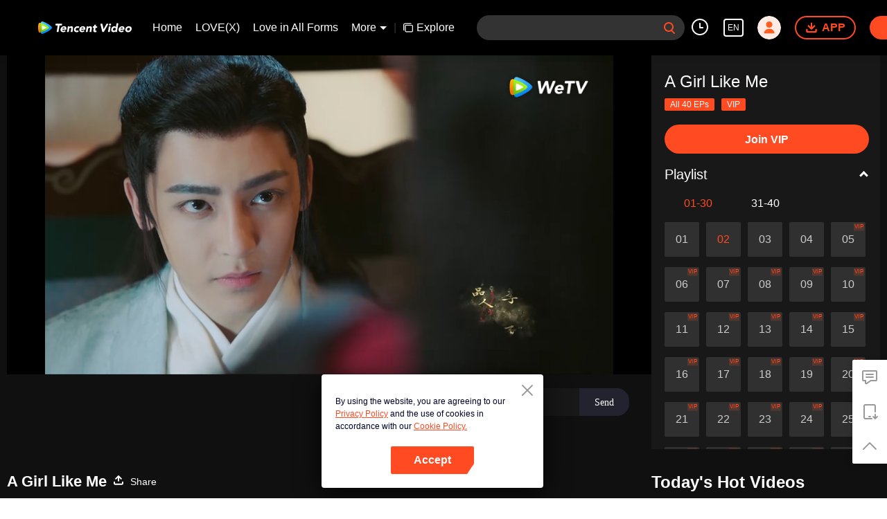

--- FILE ---
content_type: text/plain
request_url: https://otheve.beacon.qq.com/analytics/v2_upload?appkey=0WEB08V45S4VMCK7
body_size: -47
content:
{"result": 200, "srcGatewayIp": "3.15.41.99", "serverTime": "1768645013938", "msg": "success"}

--- FILE ---
content_type: text/plain
request_url: https://svibeacon.onezapp.com/analytics/v2_upload?appkey=0DOU0M38AT4C4UVD
body_size: 94
content:
{"result": 200, "srcGatewayIp": "3.15.41.99", "serverTime": "1768645030662", "msg": "success"}

--- FILE ---
content_type: text/plain
request_url: https://otheve.beacon.qq.com/analytics/v2_upload?appkey=0WEB0QEJW44KW5A5
body_size: -47
content:
{"result": 200, "srcGatewayIp": "3.15.41.99", "serverTime": "1768645031634", "msg": "success"}

--- FILE ---
content_type: text/plain
request_url: https://otheve.beacon.qq.com/analytics/v2_upload?appkey=0WEB0QEJW44KW5A5
body_size: -47
content:
{"result": 200, "srcGatewayIp": "3.15.41.99", "serverTime": "1768645022095", "msg": "success"}

--- FILE ---
content_type: application/javascript; charset=utf-8
request_url: https://play.wetv.vip/getvinfo?charge=0&otype=json&defnpayver=0&spau=1&spaudio=1&spwm=1&sphls=1&host=wetv.vip&refer=wetv.vip&ehost=https%3A%2F%2Fwetv.vip%2Fen%2Fplay%2Fx3vbt0a0jz62dre-A%2520Girl%2520Like%2520Me%2Fb0035abwqmx-EP2%253A%2520A%2520Girl%2520Like%2520Me&sphttps=1&encryptVer=9.2&cKey=JzJO2YMQZka1P81Orq2-LnCjnt9oGcr0cPTQr6xIzEul_f4uOmcjTH9HR8G677I_OAJRwQVS3mrzCp7VHCeQghpn7L-B5s2BkbvjfzXFrHfRZebeh4nFp46IkvRtpYCHjF-A7YEKlpgkFjOj-NmZhE-NjjawCzIHH6ORd8JBnDgsk_VKYDnwTGrhuLoxaemxuyx9-KN7KuuWUYWksGXkUJYnQqXKgvocvCDoQBrB3Ba0lGPW87uDrDf-qwrUrBzE0pPASLeItYU373Dz8bsn6qF_y3uTbBC3wNDq5UMuH-VFK8nSz4z05Mma37v6_IsdOZw3kLM185zkM5y9kdohlahO1oq7JecDPuC0JbgW1om4tUcSYW4ji6IIFi0UxEMnE-N3aKdHfbo70YMs9OYogpb4DqPLvpq_tQCe0dEj1oxYg8PEAkqQ0vLz43yst-BHIbzp9ybIcJkGQV9j82-LyRJF9fyIslofSYToGtqqNIPpb6Thys25BNl-TTrQHCtGuMZJ-yP48No4bLbDfZZLARqWwTw&clip=4&guid=2dc36bc862c1dfe4ddce7056eb1718c5&flowid=8010ddda37a731964ea3258b637d24f2&platform=4830201&sdtfrom=1002&appVer=2.8.39&unid=&auth_from=&auth_ext=&vid=b0035abwqmx&defn=&fhdswitch=0&dtype=3&spsrt=2&tm=1768645018&lang_code=1491988&logintoken=&qimei=&spcaptiontype=1&cmd=2&country_code=153560&cid=x3vbt0a0jz62dre&drm=0&multidrm=0&callback=getinfo_callback_264921
body_size: 17857
content:
getinfo_callback_264921({"dltype":3,"em":0,"exem":0,"fl":{"cnt":5,"fi":[{"sl":0,"id":323017,"name":"ld","lmt":0,"sb":0,"cname":"144P","br":0,"profile":4,"drm":0,"type":0,"video":21,"audio":1,"fs":37260239,"super":0,"hdr10enh":0,"sname":"ld","resolution":"144P","recommend":0,"vfps":0,"tvmsr_v2":0,"tvmsr_reason_code":4,"tvmsrlmt":0},{"sl":0,"id":323011,"name":"sd","lmt":0,"sb":0,"cname":"360P","br":0,"profile":4,"drm":0,"type":0,"video":21,"audio":1,"fs":75142342,"super":0,"hdr10enh":0,"sname":"sd","resolution":"360P","recommend":0,"vfps":0,"tvmsr_v2":0,"tvmsr_reason_code":4,"tvmsrlmt":0},{"sl":1,"id":323012,"name":"hd","lmt":0,"sb":0,"cname":"480P","br":61,"profile":4,"drm":0,"type":0,"video":21,"audio":1,"fs":169498180,"super":0,"hdr10enh":0,"sname":"hd","resolution":"480P","recommend":0,"vfps":0,"tvmsr_v2":1,"tvmsr_reason_code":0,"tvmsrlmt":0},{"sl":0,"id":323013,"name":"shd","lmt":0,"sb":0,"cname":"720P","br":0,"profile":4,"drm":0,"type":0,"video":21,"audio":1,"fs":274660418,"super":0,"hdr10enh":0,"sname":"shd","resolution":"720P","recommend":0,"vfps":0,"tvmsr_v2":1,"tvmsr_reason_code":0,"tvmsrlmt":1},{"sl":0,"id":323014,"name":"fhd","lmt":1,"sb":0,"cname":"1080P","br":0,"profile":4,"drm":0,"type":0,"video":21,"audio":1,"fs":511974383,"super":0,"hdr10enh":0,"sname":"fhd","resolution":"1080P","recommend":0,"vfps":0,"tvmsr_v2":0,"tvmsr_reason_code":4,"tvmsrlmt":0}],"strategyparam":{"maxbitrate":0,"bandwidthlevel":0}},"fp2p":1,"hs":0,"ls":0,"ip":"3.15.41.99","preview":2686,"s":"o","sfl":{"cnt":12,"fi":[{"id":53027,"name":"English","url":"https://cffaws.wetvinfo.com/0166CD2001C4DEAE2B3A5EC10CDD94D248758601A645B7ED23A95BD073301FB2F6F0F106649D5F4F9E5573299AA416524303425EBE1570FA2FB2751FDB94D6E2A3/b0035abwqmx.53027.vtt.m3u8?ver=4","keyid":"b0035abwqmx.53027","filename":"b0035abwqmx.53027.vtt","urlList":{"ui":[{"url":"https://cffaws.wetvinfo.com/0166CD2001C4DEAE2B3A5EC10CDD94D248758601A645B7ED23A95BD073301FB2F6F0F106649D5F4F9E5573299AA416524303425EBE1570FA2FB2751FDB94D6E2A3/b0035abwqmx.53027.vtt.m3u8?ver=4"},{"url":"http://subtitle.wetvinfo.com/mRaMzA58ta7NB6stEnhge2fMf5_c-yzRelYBCRSzruwVAEgfiEEc-6OJV_t9Ny8PzNSpDyYK8401mzMScBslwzjxy66-E7jQ1sNl9DVpGyv42qkWRiack4IVkhaHqzoxzACbU-eDiTwBbEGzJzsRJsW3vkBahnaO/b0035abwqmx.53027.vtt.m3u8?ver=4"},{"url":"http://subtitle.tc.qq.com/mRaMzA58ta7NB6stEnhge2fMf5_c-yzRelYBCRSzruwVAEgfiEEc-6OJV_t9Ny8PzNSpDyYK8401mzMScBslwzjxy66-E7jQ1sNl9DVpGyv42qkWRiack4IVkhaHqzoxzACbU-eDiTwBbEGzJzsRJsW3vkBahnaO/b0035abwqmx.53027.vtt.m3u8?ver=4"}]},"lang":"EN","selected":1,"langId":30,"fs":46985,"captionType":3,"subtitleScene":0},{"id":53037,"name":"Chinese (Simplified)","url":"https://cffaws.wetvinfo.com/0166CD2001C4DEAE2B3A5EC10CDD94D248039BE20E54910A3DA08E6AB71C974F3B3890A32BEA3CE4A0C69337678957FFA53E2AC7A6D4CC33B1C4D92152BCBDF0DB/b0035abwqmx.53037.vtt.m3u8?ver=4","keyid":"b0035abwqmx.53037","filename":"b0035abwqmx.53037.vtt","urlList":{"ui":[{"url":"https://cffaws.wetvinfo.com/0166CD2001C4DEAE2B3A5EC10CDD94D248039BE20E54910A3DA08E6AB71C974F3B3890A32BEA3CE4A0C69337678957FFA53E2AC7A6D4CC33B1C4D92152BCBDF0DB/b0035abwqmx.53037.vtt.m3u8?ver=4"},{"url":"http://subtitle.wetvinfo.com/sXBQol06Pn2m2j5XRQSdrc0HG-pGVFP1bPf5vDBinWMPiZ3CZJQhUyOw7xMP-HxrWqMUpxuqAc_hOn8XMG2cdbJePH2ANLhVC9nCoJco-Q0NONWw8q3Zsoz8i-lP-mpHfe4MYRCA2jSY3O2dNvcc9imdKe2KIRDb/b0035abwqmx.53037.vtt.m3u8?ver=4"},{"url":"http://subtitle.tc.qq.com/sXBQol06Pn2m2j5XRQSdrc0HG-pGVFP1bPf5vDBinWMPiZ3CZJQhUyOw7xMP-HxrWqMUpxuqAc_hOn8XMG2cdbJePH2ANLhVC9nCoJco-Q0NONWw8q3Zsoz8i-lP-mpHfe4MYRCA2jSY3O2dNvcc9imdKe2KIRDb/b0035abwqmx.53037.vtt.m3u8?ver=4"}]},"lang":"ZH-CN","langId":20,"fs":39553,"captionType":3,"subtitleScene":0},{"id":53031,"name":"Chinese (Traditional)","url":"https://cffaws.wetvinfo.com/0166CD2001C4DEAE2B3A5EC10CDD94D248039BE20E54910A3DA08E6AB71C974F3BF935CEC22A0D1B00DCE61DD05F31AC6F85FC9E65460BDBB1E2431EB7CA4101EC/b0035abwqmx.53031.vtt.m3u8?ver=4","keyid":"b0035abwqmx.53031","filename":"b0035abwqmx.53031.vtt","urlList":{"ui":[{"url":"https://cffaws.wetvinfo.com/0166CD2001C4DEAE2B3A5EC10CDD94D248039BE20E54910A3DA08E6AB71C974F3BF935CEC22A0D1B00DCE61DD05F31AC6F85FC9E65460BDBB1E2431EB7CA4101EC/b0035abwqmx.53031.vtt.m3u8?ver=4"},{"url":"http://subtitle.wetvinfo.com/rQSJ4apeUVivef9AujXZ7Vhzzq562xcs_4RfAxLHaOMqOlYTNdwjLe7vn65VqgSePEur9kc8ww_7O-H3R9QAdy57vQdrjwfj4Mgz-Xix6jotf404Jr5nY2DBGR8wWO1Q5lmhf1PNTDyFNZuVFk0NNrqBE-lDPSEK/b0035abwqmx.53031.vtt.m3u8?ver=4"},{"url":"http://subtitle.tc.qq.com/rQSJ4apeUVivef9AujXZ7Vhzzq562xcs_4RfAxLHaOMqOlYTNdwjLe7vn65VqgSePEur9kc8ww_7O-H3R9QAdy57vQdrjwfj4Mgz-Xix6jotf404Jr5nY2DBGR8wWO1Q5lmhf1PNTDyFNZuVFk0NNrqBE-lDPSEK/b0035abwqmx.53031.vtt.m3u8?ver=4"}]},"lang":"ZH-TW","langId":50,"fs":39556,"captionType":3,"subtitleScene":0},{"id":53032,"name":"Thai","url":"https://cffaws.wetvinfo.com/0166CD2001C4DEAE2B3A5EC10CDD94D248039BE20E54910A3DA08E6AB71C974F3B1483A834BE2E271AA690F5E2DB76D3DCAF46F59409D5F3D69E23CACA86B24B0C/b0035abwqmx.53032.vtt.m3u8?ver=4","keyid":"b0035abwqmx.53032","filename":"b0035abwqmx.53032.vtt","urlList":{"ui":[{"url":"https://cffaws.wetvinfo.com/0166CD2001C4DEAE2B3A5EC10CDD94D248039BE20E54910A3DA08E6AB71C974F3B1483A834BE2E271AA690F5E2DB76D3DCAF46F59409D5F3D69E23CACA86B24B0C/b0035abwqmx.53032.vtt.m3u8?ver=4"},{"url":"http://subtitle.wetvinfo.com/dMxMO_IcjZ6dydjgcf8MZVE46EMj6pVvqmTY1LI15S9T_FtjSItcsQOdhcddinM5rd-UlHWM4MtRG_OTPGtrJCHIviKiCdCI4ySl0Cl8y8VPaeEnAlwrJPNr2Sc1hMIGohRhsiMg8LU_uWgdreaUx3zeW0aZT5fs/b0035abwqmx.53032.vtt.m3u8?ver=4"},{"url":"http://subtitle.tc.qq.com/dMxMO_IcjZ6dydjgcf8MZVE46EMj6pVvqmTY1LI15S9T_FtjSItcsQOdhcddinM5rd-UlHWM4MtRG_OTPGtrJCHIviKiCdCI4ySl0Cl8y8VPaeEnAlwrJPNr2Sc1hMIGohRhsiMg8LU_uWgdreaUx3zeW0aZT5fs/b0035abwqmx.53032.vtt.m3u8?ver=4"}]},"lang":"TH","langId":60,"fs":85149,"captionType":3,"subtitleScene":0},{"id":53035,"name":"Vietnamese","url":"https://cffaws.wetvinfo.com/0166CD2001C4DEAE2B3A5EC10CDD94D248039BE20E54910A3DA08E6AB71C974F3B935D43054E4A90AAB0F437256BFD4E51DC84054AA752CA267E58C4CF9737CA5C/b0035abwqmx.53035.vtt.m3u8?ver=4","keyid":"b0035abwqmx.53035","filename":"b0035abwqmx.53035.vtt","urlList":{"ui":[{"url":"https://cffaws.wetvinfo.com/0166CD2001C4DEAE2B3A5EC10CDD94D248039BE20E54910A3DA08E6AB71C974F3B935D43054E4A90AAB0F437256BFD4E51DC84054AA752CA267E58C4CF9737CA5C/b0035abwqmx.53035.vtt.m3u8?ver=4"},{"url":"http://subtitle.wetvinfo.com/E39CQFYhfWlDbeeg8R7fXH_krP4KNlUUykTTwHy3mfPZFd_mcekBMH0XPwnVxHtI4jLvjPfh0u6iorCjsl5i0Y-9n61RaLJk14KHs0Uy-1cl9NrJsRUeFh31adzZTgBpelf03xD79dZM4vLhWpHSS3DXv9VW5i7J/b0035abwqmx.53035.vtt.m3u8?ver=4"},{"url":"http://subtitle.tc.qq.com/E39CQFYhfWlDbeeg8R7fXH_krP4KNlUUykTTwHy3mfPZFd_mcekBMH0XPwnVxHtI4jLvjPfh0u6iorCjsl5i0Y-9n61RaLJk14KHs0Uy-1cl9NrJsRUeFh31adzZTgBpelf03xD79dZM4vLhWpHSS3DXv9VW5i7J/b0035abwqmx.53035.vtt.m3u8?ver=4"}]},"lang":"VI","langId":70,"fs":55938,"captionType":3,"subtitleScene":0},{"id":53034,"name":"Indonesian","url":"https://cffaws.wetvinfo.com/0166CD2001C4DEAE2B3A5EC10CDD94D248039BE20E54910A3DA08E6AB71C974F3BBC6B4CF8DF5497257BD2317EB01CB4D8D71250103AC0FB96CA4AB90B08AE055C/b0035abwqmx.53034.vtt.m3u8?ver=4","keyid":"b0035abwqmx.53034","filename":"b0035abwqmx.53034.vtt","urlList":{"ui":[{"url":"https://cffaws.wetvinfo.com/0166CD2001C4DEAE2B3A5EC10CDD94D248039BE20E54910A3DA08E6AB71C974F3BBC6B4CF8DF5497257BD2317EB01CB4D8D71250103AC0FB96CA4AB90B08AE055C/b0035abwqmx.53034.vtt.m3u8?ver=4"},{"url":"http://subtitle.wetvinfo.com/orLIzr3-pN6-VFXcfhSZ67HBSZY98RBEmsAVV-nfzEcBYzbRdWHXl0aNJaVtYOfSj0DEz9sqgbM-aKu-MYyf-0bv6VvdPh70_CnGfv_LTFtBfpP-JyS5RX36PDYVI57Q2P7P_Ik6HNzhrLY0j4AWeJbuLUaC2OrY/b0035abwqmx.53034.vtt.m3u8?ver=4"},{"url":"http://subtitle.tc.qq.com/orLIzr3-pN6-VFXcfhSZ67HBSZY98RBEmsAVV-nfzEcBYzbRdWHXl0aNJaVtYOfSj0DEz9sqgbM-aKu-MYyf-0bv6VvdPh70_CnGfv_LTFtBfpP-JyS5RX36PDYVI57Q2P7P_Ik6HNzhrLY0j4AWeJbuLUaC2OrY/b0035abwqmx.53034.vtt.m3u8?ver=4"}]},"lang":"ID","langId":80,"fs":52678,"captionType":3,"subtitleScene":0},{"id":53030,"name":"Malay","url":"https://cffaws.wetvinfo.com/0166CD2001C4DEAE2B3A5EC10CDD94D248039BE20E54910A3DA08E6AB71C974F3B8DF9E099162DBA335A17D6CF5C2337EAAF3A49398A382559FCB167E366101567/b0035abwqmx.53030.vtt.m3u8?ver=4","keyid":"b0035abwqmx.53030","filename":"b0035abwqmx.53030.vtt","urlList":{"ui":[{"url":"https://cffaws.wetvinfo.com/0166CD2001C4DEAE2B3A5EC10CDD94D248039BE20E54910A3DA08E6AB71C974F3B8DF9E099162DBA335A17D6CF5C2337EAAF3A49398A382559FCB167E366101567/b0035abwqmx.53030.vtt.m3u8?ver=4"},{"url":"http://subtitle.wetvinfo.com/jL4Nj1yMUFQTlaqiqoOi1iy89GI13evadp0NkL5fOWTLZRic6eEHYlF0Poo1QRc1tNXGHMx3g1dpfr-9ZPgAZrDeTc7u_RnnU6atNPbAqTIpQ0mb3p7Po1kjYMYGG-outAjexPvOszOpA2262-1Cj7sF7iH0vSUQ/b0035abwqmx.53030.vtt.m3u8?ver=4"},{"url":"http://subtitle.tc.qq.com/jL4Nj1yMUFQTlaqiqoOi1iy89GI13evadp0NkL5fOWTLZRic6eEHYlF0Poo1QRc1tNXGHMx3g1dpfr-9ZPgAZrDeTc7u_RnnU6atNPbAqTIpQ0mb3p7Po1kjYMYGG-outAjexPvOszOpA2262-1Cj7sF7iH0vSUQ/b0035abwqmx.53030.vtt.m3u8?ver=4"}]},"lang":"MS","langId":100,"fs":52156,"captionType":3,"subtitleScene":0},{"id":53033,"name":"Arabic","url":"https://cffaws.wetvinfo.com/0166CD2001C4DEAE2B3A5EC10CDD94D248039BE20E54910A3DA08E6AB71C974F3B98D21FBD34B465A967A9C5964BA0CC0ED080C4D92CC53757A21F9B5EA0A47A96/b0035abwqmx.53033.vtt.m3u8?ver=4","keyid":"b0035abwqmx.53033","filename":"b0035abwqmx.53033.vtt","urlList":{"ui":[{"url":"https://cffaws.wetvinfo.com/0166CD2001C4DEAE2B3A5EC10CDD94D248039BE20E54910A3DA08E6AB71C974F3B98D21FBD34B465A967A9C5964BA0CC0ED080C4D92CC53757A21F9B5EA0A47A96/b0035abwqmx.53033.vtt.m3u8?ver=4"},{"url":"http://subtitle.wetvinfo.com/pFNwo-NxIEhI5SdXGFy6pOJsk89IefWJa-9IuScZ8GqDohX1L4L2I5540WHPZWfadz6npZ-TBUnQ-soqPNVp642P9668Lm97GGt-GhWHiND_7jD_HbJQ7VFLFOYYgg17cCbrPZbWgOuJ98trdaPXa1wkliyZWR6-/b0035abwqmx.53033.vtt.m3u8?ver=4"},{"url":"http://subtitle.tc.qq.com/pFNwo-NxIEhI5SdXGFy6pOJsk89IefWJa-9IuScZ8GqDohX1L4L2I5540WHPZWfadz6npZ-TBUnQ-soqPNVp642P9668Lm97GGt-GhWHiND_7jD_HbJQ7VFLFOYYgg17cCbrPZbWgOuJ98trdaPXa1wkliyZWR6-/b0035abwqmx.53033.vtt.m3u8?ver=4"}]},"lang":"AR","langId":120,"fs":60972,"captionType":3,"subtitleScene":0},{"id":53713,"name":"Japanese","url":"https://cffaws.wetvinfo.com/svp_50112/[base64]/gzc_1000102_0b53mmabeaaapyacn77avbrmay6dcjxqaf2a.f53713000.vtt.m3u8?ver=4","keyid":"b0035abwqmx.53713","filename":"gzc_1000102_0b53mmabeaaapyacn77avbrmay6dcjxqaf2a.f53713000.vtt","urlList":{"ui":[{"url":"https://cffaws.wetvinfo.com/svp_50112/[base64]/gzc_1000102_0b53mmabeaaapyacn77avbrmay6dcjxqaf2a.f53713000.vtt.m3u8?ver=4"},{"url":"http://subtitle.wetvinfo.com/svp_50112/r5Uh9gW-DdFO-M8ibG_2UB1pAkOuQ0B5CASg76uo4pqQWfJrSHdY7-cNsncC3217hhAJdTQFkE3xgtNX6O1u_xMZaRMZYL6XXoHUrBYbhcN3AMPEMI3TlG6m1rSsGsPWCaXDqptlZ3eojgQpbrvwi5Fj3xhEwh_y/gzc_1000102_0b53mmabeaaapyacn77avbrmay6dcjxqaf2a.f53713000.vtt.m3u8?ver=4"},{"url":"http://subtitle.tc.qq.com/svp_50112/r5Uh9gW-DdFO-M8ibG_2UB1pAkOuQ0B5CASg76uo4pqQWfJrSHdY7-cNsncC3217hhAJdTQFkE3xgtNX6O1u_xMZaRMZYL6XXoHUrBYbhcN3AMPEMI3TlG6m1rSsGsPWCaXDqptlZ3eojgQpbrvwi5Fj3xhEwh_y/gzc_1000102_0b53mmabeaaapyacn77avbrmay6dcjxqaf2a.f53713000.vtt.m3u8?ver=4"}]},"lang":"JA","langId":130,"fs":47810,"captionType":3,"subtitleScene":0},{"id":53028,"name":"Korean","url":"https://cffaws.wetvinfo.com/0166CD2001C4DEAE2B3A5EC10CDD94D248758601A645B7ED23A95BD073301FB2F6CB12F097EAA117BF72B1645AE25C01B06C466586D7FCAE3E049DFF7C3C052FDE/b0035abwqmx.53028.vtt.m3u8?ver=4","keyid":"b0035abwqmx.53028","filename":"b0035abwqmx.53028.vtt","urlList":{"ui":[{"url":"https://cffaws.wetvinfo.com/0166CD2001C4DEAE2B3A5EC10CDD94D248758601A645B7ED23A95BD073301FB2F6CB12F097EAA117BF72B1645AE25C01B06C466586D7FCAE3E049DFF7C3C052FDE/b0035abwqmx.53028.vtt.m3u8?ver=4"},{"url":"http://subtitle.wetvinfo.com/sG5WgcAuE3U9Ns4UcedSxtsG4sFEenl8cbwX18LAjTlSGlKU7dXirfspYwUTqA630vnQEq-m5vCG50NAyOwmWw4M2RE3avuhZQdqKaq25fy0OmKt0BAEubrHLVQT6rhWeKgAqphmbtb8RNnSmXWRIk1RMJAAEszd/b0035abwqmx.53028.vtt.m3u8?ver=4"},{"url":"http://subtitle.tc.qq.com/sG5WgcAuE3U9Ns4UcedSxtsG4sFEenl8cbwX18LAjTlSGlKU7dXirfspYwUTqA630vnQEq-m5vCG50NAyOwmWw4M2RE3avuhZQdqKaq25fy0OmKt0BAEubrHLVQT6rhWeKgAqphmbtb8RNnSmXWRIk1RMJAAEszd/b0035abwqmx.53028.vtt.m3u8?ver=4"}]},"lang":"KO","langId":140,"fs":55251,"captionType":3,"subtitleScene":0},{"id":53036,"name":"Portuguese","url":"https://cffaws.wetvinfo.com/0166CD2001C4DEAE2B3A5EC10CDD94D248039BE20E54910A3DA08E6AB71C974F3B7C39FA5B1879F3071904732F16A2E98DDA9F132FB63D21FBA92380E525819F22/b0035abwqmx.53036.vtt.m3u8?ver=4","keyid":"b0035abwqmx.53036","filename":"b0035abwqmx.53036.vtt","urlList":{"ui":[{"url":"https://cffaws.wetvinfo.com/0166CD2001C4DEAE2B3A5EC10CDD94D248039BE20E54910A3DA08E6AB71C974F3B7C39FA5B1879F3071904732F16A2E98DDA9F132FB63D21FBA92380E525819F22/b0035abwqmx.53036.vtt.m3u8?ver=4"},{"url":"http://subtitle.wetvinfo.com/-AXLbp2kdw-Obb5BKN_dJ-f5z5HF9C3jA0WrvB_qI4kyCtNJTtc0gnlhlmmjTSp2rFsHn-JH72_V_EejIRdken1m307RN6-UdjCCWg6PFtcSOYR6fRXHtogYHE1dqsH1NdUr9Pns-4xmn0Wwfakgv1X3NezaMQpF/b0035abwqmx.53036.vtt.m3u8?ver=4"},{"url":"http://subtitle.tc.qq.com/-AXLbp2kdw-Obb5BKN_dJ-f5z5HF9C3jA0WrvB_qI4kyCtNJTtc0gnlhlmmjTSp2rFsHn-JH72_V_EejIRdken1m307RN6-UdjCCWg6PFtcSOYR6fRXHtogYHE1dqsH1NdUr9Pns-4xmn0Wwfakgv1X3NezaMQpF/b0035abwqmx.53036.vtt.m3u8?ver=4"}]},"lang":"PT","langId":150,"fs":50578,"captionType":3,"subtitleScene":0},{"id":53116,"name":"Spanish","url":"https://cffaws.wetvinfo.com/svp_50112/[base64]/gzc_1000102_0b53mmabeaaapyacn77avbrmay6dcjxqaf2a.f952116.vtt.m3u8?ver=4","keyid":"b0035abwqmx.53116","filename":"gzc_1000102_0b53mmabeaaapyacn77avbrmay6dcjxqaf2a.f952116.vtt","urlList":{"ui":[{"url":"https://cffaws.wetvinfo.com/svp_50112/[base64]/gzc_1000102_0b53mmabeaaapyacn77avbrmay6dcjxqaf2a.f952116.vtt.m3u8?ver=4"},{"url":"http://subtitle.wetvinfo.com/svp_50112/F7fJnxPuaAeOivhDZDwjRH2JevxKx5QI0N9pt1XY-R-q7cB1rChd-cUBnnLMPrJN5qFCJQ8yqvD5oK4hvPGqDk35Yn09zubwiFTqSi35ZhvvZGCdXbVuQC-6YYSwlGPsvIK95B2SjXRFlnSjPAs_0UMxlpSQ7pef/gzc_1000102_0b53mmabeaaapyacn77avbrmay6dcjxqaf2a.f952116.vtt.m3u8?ver=4"},{"url":"http://subtitle.tc.qq.com/svp_50112/F7fJnxPuaAeOivhDZDwjRH2JevxKx5QI0N9pt1XY-R-q7cB1rChd-cUBnnLMPrJN5qFCJQ8yqvD5oK4hvPGqDk35Yn09zubwiFTqSi35ZhvvZGCdXbVuQC-6YYSwlGPsvIK95B2SjXRFlnSjPAs_0UMxlpSQ7pef/gzc_1000102_0b53mmabeaaapyacn77avbrmay6dcjxqaf2a.f952116.vtt.m3u8?ver=4"}]},"lang":"ES","langId":160,"fs":51617,"captionType":3,"subtitleScene":0}],"url":"https://cffaws.wetvinfo.com/0166CD2001C4DEAE2B3A5EC10CDD94D248758601A645B7ED23A95BD073301FB2F6F0F106649D5F4F9E5573299AA416524303425EBE1570FA2FB2751FDB94D6E2A3/b0035abwqmx.53027.vtt.m3u8?ver=4"},"tm":1768645024,"vl":{"cnt":1,"vi":[{"drm":0,"ch":0,"lnk":"b0035abwqmx","ct":21600,"keyid":"b0035abwqmx.323012","st":2,"pl":[{"cnt":3,"pd":[{"cd":10,"h":45,"w":80,"r":10,"c":10,"fmt":323012,"fn":"q1","url":"http://video-caps.wetvinfo.com/0/"},{"cd":10,"h":90,"w":160,"r":5,"c":5,"fmt":323012,"fn":"q2","url":"http://video-caps.wetvinfo.com/0/"},{"cd":10,"h":135,"w":240,"r":5,"c":5,"fmt":323012,"fn":"q3","url":"http://video-caps.wetvinfo.com/0/"}]}],"logo":0,"ul":{"ui":[{"url":"https://cffaws.wetvinfo.com/svp_50112/[base64]/","vt":2657,"hls":{"pname":"gzc_1000102_0b53mmabeaaapyacn77avbrmay6dcjxqaf2a.f323012.ts.m3u8","pt":"gzc_1000102_0b53mmabeaaapyacn77avbrmay6dcjxqaf2a.f323012.ts.m3u8?ver=4","et":2686}},{"url":"https://apd-vlive.apdcdn.tc.qq.com/wetvdefaultts.tc.qq.com/uwMRJfz-r5jAYaQXGdGnDNa47wxmj-p1Os_O5t_4amE/B_R5RgZd2yoPb-HxJ0fjOjOEdPDqXPkfJdjZL-uZ6pybdhq3IVCC2R9A5-LSS9qPEz3sZ0QgZdVocGzlJ7mhx3hwPslHAtXUOy_JeSn8wpgOV865ffeV2gNMKmngY7TSYXSOvqAqvkNZqq8tY1UX564g/svp_50112/[base64]/","vt":2816,"hls":{"pname":"gzc_1000102_0b53mmabeaaapyacn77avbrmay6dcjxqaf2a.f323012.ts.m3u8","pt":"gzc_1000102_0b53mmabeaaapyacn77avbrmay6dcjxqaf2a.f323012.ts.m3u8?ver=4","et":2686}}]},"wl":{"wi":[{"id":46,"x":25,"y":25,"w":145,"h":47,"a":100,"md5":"e2735c643c9d76ee04efbea555d2950b","url":"http://puui.qpic.cn/vupload/0/20190213_1550044111386_8kwy2pusxod.png/0","surl":"http://puui.qpic.cn/vupload/0/20190213_1550044111386_8kwy2pusxod.png/0","rw":486}]},"ai":{"name":"Chinese [Original Audio]","sname":"ZH-CN","track":"ZH-CN"},"freeul":0,"td":"2686.00","type":0,"vid":"b0035abwqmx","videotype":1292,"fc":0,"fmd5":"614675aa7b1312744780dcfc745b739a","fn":"gzc_1000102_0b53mmabeaaapyacn77avbrmay6dcjxqaf2a.f323012.ts","fps":"25.00","fs":169498180,"fst":5,"vr":0,"vst":2,"vh":486,"vw":864,"wh":1.7777778,"tie":0,"hevc":0,"iflag":0,"uptime":0,"fvideo":0,"cached":0,"fvpint":0,"swhdcp":0,"sshot":0,"mshot":0,"head":115,"tail":106,"headbegin":0,"tailend":0,"mst":0,"ti":"EP2: A Girl Like Me","etime":21600,"ht":"115;106","dsb":0,"br":61,"share":1,"encryption":"8265898"}]},"login":0})

--- FILE ---
content_type: text/plain
request_url: https://otheve.beacon.qq.com/analytics/v2_upload?appkey=0WEB0QEJW44KW5A5
body_size: -47
content:
{"result": 200, "srcGatewayIp": "3.15.41.99", "serverTime": "1768645031157", "msg": "success"}

--- FILE ---
content_type: text/plain
request_url: https://cffaws.wetvinfo.com/0166CD2001C4DEAE2B3A5EC10CDD94D248758601A645B7ED23A95BD073301FB2F6F0F106649D5F4F9E5573299AA416524303425EBE1570FA2FB2751FDB94D6E2A3/b0035abwqmx.53027.vtt?ver=4
body_size: 17004
content:
WEBVTT

STYLE
::cue {
  font-size: 1em;
  font-weight: bold;
  color: #ffffff;
}

1
00:00:16.780 --> 00:00:20.300
â™ªThe breeze blows through the alleyâ™ª

2
00:00:20.940 --> 00:00:24.300
â™ªThe fragrance of ink on youâ™ª

3
00:00:24.860 --> 00:00:28.660
â™ªThe brush meandering on the paperâ™ª

4
00:00:28.900 --> 00:00:31.500
â™ªThis love will last foreverâ™ª

5
00:00:32.900 --> 00:00:36.460
â™ªThe moonlight pours in the waterâ™ª

6
00:00:36.780 --> 00:00:40.260
â™ªI canâ€™t help but start to singâ™ª

7
00:00:40.860 --> 00:00:44.340
â™ªYou play a melodious songâ™ª

8
00:00:44.380 --> 00:00:47.580
â™ªIt recorded our sweet timeâ™ª

9
00:00:48.860 --> 00:00:51.220
â™ªBeing drunk but happy in the worldâ™ª

10
00:00:51.220 --> 00:00:52.780
â™ªSpend the rest of my life with youâ™ª

11
00:00:52.780 --> 00:00:55.260
â™ªWatch the wood in a deep dyeâ™ª

12
00:00:55.260 --> 00:00:57.780
â™ªLetâ€™s ride a horse to see the worldâ™ª

13
00:00:58.460 --> 00:01:00.100
â™ªWith you in my lifeâ™ª

14
00:01:00.220 --> 00:01:04.140
â™ªIâ€™m not afraid of any stormâ™ª

15
00:01:04.940 --> 00:01:07.220
â™ªI feel safeâ™ª

16
00:01:07.220 --> 00:01:08.820
â™ªYou whisper in my earâ™ª

17
00:01:08.940 --> 00:01:11.260
â™ªThere is a distant callâ™ª

18
00:01:11.260 --> 00:01:13.700
â™ªI fell into the light of your haloâ™ª

19
00:01:14.420 --> 00:01:17.900
â™ªItâ€™s too hard to break
from your embraceâ™ª

20
00:01:18.420 --> 00:01:21.060
â™ªImmersed in wine and time goes byâ™ª

21
00:01:21.060 --> 00:01:23.300
â™ªBeing drunk but happy in the worldâ™ª

22
00:01:23.340 --> 00:01:24.860
â™ªSpend the rest of my life with youâ™ª

23
00:01:24.860 --> 00:01:27.140
â™ªWatch the wood in a deep dyeâ™ª

24
00:01:27.140 --> 00:01:29.740
â™ªLetâ€™s ride a horse to see the worldâ™ª

25
00:01:30.460 --> 00:01:32.140
â™ªWith you in my lifeâ™ª

26
00:01:32.140 --> 00:01:35.860
â™ªIâ€™m not afraid of any stormâ™ª

27
00:01:36.860 --> 00:01:39.340
â™ªI feel safeâ™ª

28
00:01:39.340 --> 00:01:40.860
â™ªYou whisper in my earâ™ª

29
00:01:40.860 --> 00:01:43.220
â™ªThere is a distant callâ™ª

30
00:01:43.220 --> 00:01:45.940
â™ªI fell into the light of your haloâ™ª

31
00:01:46.340 --> 00:01:49.980
â™ªItâ€™s too hard to
break from your embraceâ™ª

32
00:01:49.980 --> 00:01:53.340
â™ªImmersed in wine and time goes byâ™ª

33
00:01:53.340 --> 00:01:55.260
=A Girl Like Me=

34
00:01:55.860 --> 00:01:59.020
=Episode 2=

35
00:02:04.760 --> 00:02:05.430
Please.

36
00:02:16.000 --> 00:02:17.000
Please wait a moment.

37
00:02:17.240 --> 00:02:18.150
Iâ€™ll go to inform Young Master.

38
00:02:31.630 --> 00:02:32.360
Ban Heng.

39
00:02:34.240 --> 00:02:35.080
Pay attention to your appearance.

40
00:02:35.560 --> 00:02:36.520
Pay attention to your appearance.

41
00:02:41.000 --> 00:02:43.750
Why did Your Grace
come to my mansion today?

42
00:02:53.960 --> 00:02:55.360
This man is annoying,

43
00:02:55.870 --> 00:02:57.280
but he is indeed good-looking.

44
00:03:09.680 --> 00:03:11.590
Sorry about my abrupt visit.

45
00:03:20.800 --> 00:03:22.590
Greetings, Count Chengâ€™an.

46
00:03:22.710 --> 00:03:23.560
Greetings.

47
00:03:24.120 --> 00:03:25.360
May I ask,

48
00:03:25.400 --> 00:03:26.840
what brings you here?

49
00:03:27.800 --> 00:03:28.360
Thank you

50
00:03:28.360 --> 00:03:30.680
for exonerating my family

51
00:03:30.910 --> 00:03:31.750
in court earlier.

52
00:03:31.870 --> 00:03:33.120
This is a little something

53
00:03:33.750 --> 00:03:34.960
to show our gratitude.

54
00:03:36.240 --> 00:03:38.030
I appreciate that,

55
00:03:38.120 --> 00:03:38.960
but your gift is...

56
00:03:39.470 --> 00:03:40.150
Take it.

57
00:03:40.360 --> 00:03:42.840
It... It means a lot to me,

58
00:03:42.960 --> 00:03:43.960
but I want you to have it.

59
00:03:45.560 --> 00:03:47.360
Alright then.

60
00:03:47.910 --> 00:03:50.030
Thatâ€™s too generous of you.

61
00:03:50.710 --> 00:03:51.360
Donâ€™t mention it.

62
00:03:51.430 --> 00:03:52.240
Come here.

63
00:03:52.800 --> 00:03:53.400
Look.

64
00:04:01.590 --> 00:04:02.870
King

65
00:04:03.240 --> 00:04:04.470
and Flame.

66
00:04:04.680 --> 00:04:05.800
Both crickets have swept the board

67
00:04:05.800 --> 00:04:07.430
in all six sites in the city.

68
00:04:07.520 --> 00:04:09.430
Theyâ€™re invincible!

69
00:04:10.430 --> 00:04:11.870
Enough. Stop embarrassing yourself.

70
00:04:13.190 --> 00:04:15.000
Let Young Master Ban continue.

71
00:04:15.310 --> 00:04:16.870
I canâ€™t wait to hear more.

72
00:04:17.040 --> 00:04:18.430
I know you have a good taste.

73
00:04:20.750 --> 00:04:21.430
King

74
00:04:21.720 --> 00:04:23.750
is highbred and beautiful

75
00:04:23.750 --> 00:04:26.000
with a perfect body and a sharp mouth.

76
00:04:26.310 --> 00:04:27.040
No one

77
00:04:27.120 --> 00:04:29.070
can survive under his attack.

78
00:04:29.720 --> 00:04:32.070
Heâ€™s won 40 times in a row
in the East Division.

79
00:04:34.120 --> 00:04:34.830
Flame

80
00:04:34.950 --> 00:04:37.430
was born a fighter

81
00:04:37.630 --> 00:04:39.560
with a lot of potential.

82
00:04:39.600 --> 00:04:40.750
Heâ€™s a steady winner,

83
00:04:40.950 --> 00:04:41.950
a legend with 38 victories

84
00:04:41.950 --> 00:04:45.000
in the South Division.

85
00:04:45.510 --> 00:04:48.600
When those two are together,

86
00:04:49.360 --> 00:04:53.750
the war is on. Only one can win.

87
00:04:56.560 --> 00:04:58.190
Bite him. Why are you so quiet?

88
00:05:02.160 --> 00:05:03.750
Werenâ€™t you two

89
00:05:03.750 --> 00:05:05.040
eager to kill each other last time?

90
00:05:05.310 --> 00:05:06.830
Why are you all polite now?

91
00:05:06.830 --> 00:05:08.830
Maybe King feels sorry

92
00:05:09.160 --> 00:05:10.750
about hurting the other

93
00:05:10.950 --> 00:05:11.720
last time

94
00:05:12.070 --> 00:05:13.510
and heâ€™s thinking of a way to apologize.

95
00:05:14.120 --> 00:05:15.830
The other cricket

96
00:05:16.160 --> 00:05:17.630
reeks of old books.

97
00:05:17.720 --> 00:05:18.800
Thatâ€™s why King is avoiding him.

98
00:05:22.600 --> 00:05:23.720
Bite him!

99
00:05:25.070 --> 00:05:27.040
Flame is innocent

100
00:05:27.120 --> 00:05:28.800
but being blamed for no reason

101
00:05:28.870 --> 00:05:30.270
by someone with no sense of guilt.

102
00:05:30.830 --> 00:05:32.560
Poor thing!

103
00:05:32.830 --> 00:05:34.430
That stinky cricket

104
00:05:34.870 --> 00:05:36.680
assumes heâ€™s so hot

105
00:05:36.950 --> 00:05:38.830
that the whole world loves him.

106
00:05:39.040 --> 00:05:39.800
Thatâ€™s right.

107
00:05:39.830 --> 00:05:41.240
Heâ€™s one of a kind.

108
00:05:41.240 --> 00:05:42.270
Or he wouldnâ€™t be so expensive.

109
00:05:42.270 --> 00:05:42.870
Shut up!

110
00:05:44.070 --> 00:05:45.160
You must apologize!

111
00:05:45.360 --> 00:05:47.040
King bit the other first.

112
00:05:47.240 --> 00:05:48.920
So he should apologize to Flame.

113
00:05:49.270 --> 00:05:50.950
Go on! Theyâ€™re battling.

114
00:05:51.830 --> 00:05:52.920
I donâ€™t have all day

115
00:05:52.950 --> 00:05:54.360
to bicker with you.

116
00:05:54.360 --> 00:05:55.160
Calm down, Baroness.

117
00:05:55.360 --> 00:05:56.000
Alright.

118
00:05:56.680 --> 00:05:57.750
Do you dare play?

119
00:05:58.070 --> 00:05:59.430
The loser must apologize.

120
00:05:59.630 --> 00:06:01.390
Have a try, Count Chengâ€™an.

121
00:06:03.920 --> 00:06:04.560
Fine.

122
00:06:06.480 --> 00:06:07.750
Please do it for me, Young Master Ban.

123
00:06:08.680 --> 00:06:09.430
I wonâ€™t let you down.

124
00:06:09.830 --> 00:06:11.390
Watch out, sister!

125
00:06:11.390 --> 00:06:12.240
Whose side are you on?

126
00:06:13.560 --> 00:06:15.430
The war concerns no kinship. Bite him!

127
00:06:17.510 --> 00:06:18.070
Bite him!

128
00:06:19.750 --> 00:06:20.600
Go on. Do it!

129
00:06:20.920 --> 00:06:21.480
Bite him!

130
00:06:22.070 --> 00:06:22.920
Yes, good boy!

131
00:06:22.920 --> 00:06:23.600
Go ahead!

132
00:06:23.630 --> 00:06:24.190
Bite again!

133
00:06:24.240 --> 00:06:24.680
You cheated!

134
00:06:24.680 --> 00:06:26.000
Whatever. Anything to win.

135
00:06:26.190 --> 00:06:27.800
Bite him!

136
00:06:27.800 --> 00:06:28.980
(Butler Rong)
Go, go, go!

137
00:06:29.000 --> 00:06:30.390
Do it. Come on! Go ahead.

138
00:06:30.920 --> 00:06:31.480
Bite him!

139
00:06:40.800 --> 00:06:41.430
I won!

140
00:06:42.190 --> 00:06:42.720
I won.

141
00:06:47.630 --> 00:06:48.510
Admit it.

142
00:06:49.040 --> 00:06:50.600
Useless!

143
00:06:50.870 --> 00:06:51.630
I apologize.

144
00:06:51.750 --> 00:06:53.830
-Apology accepted.
-Youâ€™re good as always.

145
00:06:54.040 --> 00:06:55.360
Letâ€™s go, Ban Heng.

146
00:07:02.000 --> 00:07:02.560
We can play again next time.

147
00:07:13.870 --> 00:07:15.630
Crickets are surprisingly fun.

148
00:07:17.160 --> 00:07:18.830
I hate Count Chengâ€™an. I hate him!

149
00:07:18.950 --> 00:07:20.480
Donâ€™t be mad, Baroness.

150
00:07:20.510 --> 00:07:22.270
Calm down.

151
00:07:22.360 --> 00:07:24.190
Let me burn some soothing incense.

152
00:08:02.900 --> 00:08:06.060
(Celebratory Bedding and Clothing)

153
00:08:08.160 --> 00:08:09.190
Him again?

154
00:08:10.920 --> 00:08:12.240
What kind of person is he?

155
00:08:12.510 --> 00:08:14.310
He doesnâ€™t deserve such a good look.

156
00:08:14.750 --> 00:08:15.870
Iâ€™m so pissed!

157
00:08:21.510 --> 00:08:23.310
If Count Chengâ€™an
is there to buy fabrics,

158
00:08:25.000 --> 00:08:25.870
Mother will believe my words,

159
00:08:25.870 --> 00:08:27.120
wonâ€™t she?

160
00:08:29.600 --> 00:08:30.240
Mother!

161
00:08:30.260 --> 00:08:31.820
(Celebratory Bedding and Clothing)

162
00:08:32.720 --> 00:08:34.120
-Look at this color.
-Sure.

163
00:08:34.150 --> 00:08:35.670
How could he come

164
00:08:35.670 --> 00:08:37.870
to pick up fabrics himself?

165
00:08:38.630 --> 00:08:40.120
Iâ€™m curious, too.

166
00:08:40.790 --> 00:08:43.080
You know, a dream

167
00:08:43.360 --> 00:08:44.320
isnâ€™t reality.

168
00:08:45.000 --> 00:08:46.840
Mother, just be patient.

169
00:08:47.720 --> 00:08:48.600
This isnâ€™t too bad, though.

170
00:08:49.000 --> 00:08:50.200
If you and Xie Qilin

171
00:08:50.200 --> 00:08:51.720
got married,

172
00:08:51.910 --> 00:08:54.480
you couldnâ€™t even afford new fabrics.

173
00:08:55.360 --> 00:08:56.360
Iâ€™ll take them all.

174
00:08:56.480 --> 00:08:57.910
Deliver them to
Marquis Jingtingâ€™s Mansion.

175
00:08:57.960 --> 00:09:00.030
Yes. Youâ€™ll receive them later today.

176
00:09:00.960 --> 00:09:02.000
Iâ€™m needed elsewhere

177
00:09:02.150 --> 00:09:03.360
and I have to go.

178
00:09:04.240 --> 00:09:05.120
Mother...

179
00:09:05.630 --> 00:09:07.550
Go home once youâ€™re done shopping.

180
00:09:07.960 --> 00:09:08.960
Donâ€™t drain yourself.

181
00:09:10.440 --> 00:09:11.320
Good day, Madam.

182
00:09:20.700 --> 00:09:23.980
(Celebratory Bedding and Clothing)

183
00:09:41.720 --> 00:09:43.600
Is that a coincidence?

184
00:10:15.790 --> 00:10:16.910
Count Chengâ€™an!

185
00:10:18.630 --> 00:10:20.910
What are the odds, Baroness?

186
00:10:21.240 --> 00:10:22.910
Youâ€™re here!

187
00:10:22.910 --> 00:10:24.630
Baroness, please let him go.

188
00:10:31.720 --> 00:10:32.550
Please

189
00:10:32.870 --> 00:10:34.510
donâ€™t hurt him.

190
00:10:36.550 --> 00:10:37.480
Youâ€™re mistaken, Baroness.

191
00:10:38.030 --> 00:10:39.750
Iâ€™m on my way to pick up brushes and ink

192
00:10:39.870 --> 00:10:41.000
and simply passing by.

193
00:10:41.000 --> 00:10:42.120
Stay here. Donâ€™t go anywhere.

194
00:10:42.360 --> 00:10:43.790
Iâ€™ll go get my mother.

195
00:10:44.240 --> 00:10:45.150
Iâ€™ll be right back.

196
00:10:49.790 --> 00:10:51.550
Why does she want her mother to see me?

197
00:10:51.550 --> 00:10:53.440
Young Master, letâ€™s go,
or weâ€™ll be late.

198
00:11:07.480 --> 00:11:08.000
Please.

199
00:11:15.150 --> 00:11:15.840
How come Baroness Ban

200
00:11:15.840 --> 00:11:17.200
is wherever we are?

201
00:11:18.150 --> 00:11:19.960
Was she stalking you?

202
00:11:21.360 --> 00:11:22.630
Isnâ€™t that what I wish for?

203
00:11:23.750 --> 00:11:25.000
I know.

204
00:11:25.550 --> 00:11:26.960
Still, I think

205
00:11:26.960 --> 00:11:28.000
sheâ€™s a threat.

206
00:11:30.750 --> 00:11:33.000
What if youâ€™re too close
to the Ban family

207
00:11:33.270 --> 00:11:35.080
to get rid of them later?

208
00:11:35.670 --> 00:11:36.840
I need to be on better terms with them

209
00:11:37.600 --> 00:11:40.550
to find out the truth.

210
00:11:52.320 --> 00:11:53.630
Thatâ€™s our carriage.

211
00:11:59.670 --> 00:12:00.360
Baroness.

212
00:12:02.960 --> 00:12:03.600
Have a seat.

213
00:12:04.200 --> 00:12:04.750
Whereâ€™s Mother?

214
00:12:08.960 --> 00:12:10.000
Look,

215
00:12:11.120 --> 00:12:12.120
last night, I dreamed about

216
00:12:12.750 --> 00:12:14.390
seeing Count Chengâ€™an
at the fabric store

217
00:12:15.080 --> 00:12:16.200
and it came true.

218
00:12:16.600 --> 00:12:17.240
Hua,

219
00:12:17.750 --> 00:12:19.480
are you obsessed with him?

220
00:12:20.480 --> 00:12:21.360
She means

221
00:12:21.360 --> 00:12:22.720
her dream came true again.

222
00:12:23.000 --> 00:12:23.750
It did?

223
00:12:24.360 --> 00:12:25.960
So is Xie Qilin going to be blind?

224
00:12:26.270 --> 00:12:27.840
Are you an idiot?

225
00:12:28.200 --> 00:12:29.840
If so,

226
00:12:29.840 --> 00:12:31.870
our family will be doomed, you know?

227
00:12:34.270 --> 00:12:34.870
How about this?

228
00:12:36.200 --> 00:12:38.750
You two go home. Iâ€™ll go find Mother.

229
00:12:40.200 --> 00:12:40.840
Sure.

230
00:12:43.320 --> 00:12:45.270
Father, I heard Xie Qilin is back.

231
00:12:45.480 --> 00:12:46.320
He is?

232
00:12:47.670 --> 00:12:48.480
Is he blind?

233
00:12:49.080 --> 00:12:50.080
They didnâ€™t say.

234
00:12:52.630 --> 00:12:54.200
Your sisterâ€™s dream...

235
00:12:55.750 --> 00:12:57.840
Father, are you saying...?

236
00:12:58.200 --> 00:13:00.630
Letâ€™s go find out at the Xieâ€™s Mansion.

237
00:13:10.390 --> 00:13:11.150
Is he blind?

238
00:13:12.200 --> 00:13:13.000
Not yet.

239
00:13:13.840 --> 00:13:15.030
Heâ€™s with a girl.

240
00:13:16.000 --> 00:13:16.840
A girl?

241
00:13:18.480 --> 00:13:20.360
It must be that harlot.

242
00:13:20.910 --> 00:13:23.200
No. Doesnâ€™t seem like one.

243
00:13:24.960 --> 00:13:26.200
Is it Xie Wanyu?

244
00:13:26.510 --> 00:13:28.440
Thatâ€™s not her dressing style.

245
00:13:29.200 --> 00:13:30.480
How do you know

246
00:13:30.480 --> 00:13:31.360
what she dresses?

247
00:13:36.480 --> 00:13:37.870
That brat.

248
00:13:38.550 --> 00:13:39.960
He eloped a few days ago

249
00:13:40.870 --> 00:13:43.080
and came back seeing someone so quickly.

250
00:13:46.000 --> 00:13:47.200
How come she left?

251
00:13:51.440 --> 00:13:53.030
He isnâ€™t blind.

252
00:13:53.600 --> 00:13:56.790
â€œNature draws without ink.

253
00:13:57.480 --> 00:14:00.480
-Rain plays songs with bamboosâ€.
-Heâ€™s fine.

254
00:14:00.480 --> 00:14:01.600
What a shame!

255
00:14:02.120 --> 00:14:03.030
Beautiful lines.

256
00:14:05.720 --> 00:14:07.000
Young Master! Are you alright?

257
00:14:07.000 --> 00:14:07.910
Did you get hurt, Young Master?

258
00:14:08.670 --> 00:14:10.320
Letâ€™s go. Come on.

259
00:14:10.670 --> 00:14:11.550
Jump together on my count.

260
00:14:11.870 --> 00:14:13.960
One, two, three.

261
00:14:21.320 --> 00:14:22.750
Who are you?

262
00:14:23.440 --> 00:14:24.720
Who are you? What are you doing here?

263
00:14:30.550 --> 00:14:33.150
Darling, Iâ€™m sorry.

264
00:14:33.150 --> 00:14:34.440
I shouldnâ€™t have brought Heng to peek

265
00:14:34.440 --> 00:14:37.200
at the Xieâ€™s Mansion.

266
00:14:40.000 --> 00:14:42.120
Iâ€™ll deal with you

267
00:14:42.790 --> 00:14:44.630
once I get Heng out.

268
00:14:45.550 --> 00:14:48.960
Darling. I wonâ€™t get up

269
00:14:48.960 --> 00:14:50.750
until you forgive me.

270
00:14:54.630 --> 00:14:56.790
I know I made a mistake.

271
00:14:56.790 --> 00:14:59.870
I shouldnâ€™t have acted on my own,

272
00:14:59.870 --> 00:15:00.840
darling.

273
00:15:05.670 --> 00:15:06.600
Kneel

274
00:15:07.030 --> 00:15:08.440
all you want.

275
00:15:13.600 --> 00:15:15.670
Darling! Darling!

276
00:15:19.960 --> 00:15:23.870
Iâ€™m in serious trouble!

277
00:15:28.600 --> 00:15:30.270
Count Xie will definitely make a fuss

278
00:15:30.670 --> 00:15:31.790
after his son being injured by Ban Heng.

279
00:15:32.630 --> 00:15:34.750
Heâ€™ll take action tomorrow in court.

280
00:15:35.240 --> 00:15:36.360
Are you saying...?

281
00:15:36.390 --> 00:15:37.120
Pass my order.

282
00:15:37.840 --> 00:15:39.200
Stay away from it.

283
00:15:39.550 --> 00:15:40.550
Check the Xie family in secret.

284
00:15:41.550 --> 00:15:42.320
Yes.

285
00:15:42.420 --> 00:15:46.340
(Moonlight through the Cloud)

286
00:15:49.620 --> 00:15:53.060
(Sky-holding Gate)

287
00:15:56.630 --> 00:15:59.440
Your Majesty, the Bans are lawless.

288
00:15:59.440 --> 00:16:02.000
My sonâ€™s blind in one eye
because of Ban Heng.

289
00:16:02.000 --> 00:16:05.000
Please bring the assailant to justice,

290
00:16:05.270 --> 00:16:07.750
Your Majesty!

291
00:16:12.860 --> 00:16:14.300
(Banâ€™s Mansion)

292
00:16:16.580 --> 00:16:20.660
(Madam Chang)(Princess Royal,
Emperor Yunqingâ€™s Aunt, Ban Huaâ€™s Grandmother)

293
00:16:26.550 --> 00:16:27.200
Mother.

294
00:16:36.360 --> 00:16:37.390
The court

295
00:16:37.870 --> 00:16:41.360
is divided by
the Shis, Xies and Yans.

296
00:16:42.390 --> 00:16:45.360
Hengâ€™s case must be handled carefully.

297
00:16:45.480 --> 00:16:47.030
Donâ€™t act rashly.

298
00:16:47.870 --> 00:16:51.000
Mother, this is between us and the Xies.

299
00:16:51.360 --> 00:16:53.480
The other two families
wonâ€™t interfere, will they?

300
00:16:53.750 --> 00:16:57.080
We donâ€™t know for sure.

301
00:16:58.630 --> 00:16:59.910
Be extra careful

302
00:16:59.910 --> 00:17:02.480
in case weâ€™re attacked from all sides.

303
00:17:04.270 --> 00:17:07.350
The Bans and the Xies are equally
rich and powerful,

304
00:17:07.960 --> 00:17:09.920
more so than others.

305
00:17:10.350 --> 00:17:14.030
If the wrong one tries this case,

306
00:17:14.640 --> 00:17:15.880
Heng will

307
00:17:17.480 --> 00:17:19.310
definitely be in trouble.

308
00:17:22.590 --> 00:17:26.510
But Count Chengâ€™an

309
00:17:26.830 --> 00:17:28.200
can turn things around.

310
00:17:29.070 --> 00:17:30.070
That guy again!

311
00:17:30.750 --> 00:17:32.750
Heâ€™s the sole heir to the Rongs

312
00:17:32.790 --> 00:17:35.030
and close to His Majesty

313
00:17:35.350 --> 00:17:38.200
instead of the big three families.

314
00:17:38.240 --> 00:17:39.920
He wonâ€™t take sides.

315
00:17:40.480 --> 00:17:44.200
And heâ€™s a role model for all scholars.

316
00:17:44.480 --> 00:17:46.480
Iâ€™m sure he wonâ€™t risk his reputation.

317
00:17:48.640 --> 00:17:50.000
Only he

318
00:17:50.000 --> 00:17:53.110
can uphold justice

319
00:17:53.400 --> 00:17:55.110
and prove Heng innocent.

320
00:17:58.270 --> 00:17:58.960
Whatâ€™s wrong?

321
00:17:59.400 --> 00:18:01.790
Youâ€™re on it.

322
00:18:02.240 --> 00:18:04.270
No, no, no. I canâ€™t do it.

323
00:18:04.640 --> 00:18:06.510
Weâ€™re enemies. I donâ€™t want to see him.

324
00:18:13.550 --> 00:18:14.240
Open it.

325
00:18:18.510 --> 00:18:20.110
Look at you, Ban Heng.

326
00:18:21.200 --> 00:18:23.270
Are you in custody or on vacation?

327
00:18:24.830 --> 00:18:26.920
The prison guard is kind.

328
00:18:31.000 --> 00:18:32.550
Act like a prisoner.

329
00:18:33.070 --> 00:18:34.400
If Mr. Shi

330
00:18:34.440 --> 00:18:36.160
sees you having a feast in jail,

331
00:18:36.350 --> 00:18:38.070
will he help with your case?

332
00:18:38.310 --> 00:18:40.310
Relax. Once heâ€™s here,

333
00:18:40.310 --> 00:18:41.480
Iâ€™ll look miserable.

334
00:18:43.000 --> 00:18:43.680
By the way, Hua,

335
00:18:44.350 --> 00:18:46.640
did you bring me my crickets?

336
00:18:50.640 --> 00:18:51.550
Youâ€™re the best!

337
00:18:56.240 --> 00:18:57.590
-Greetings, Mr. Shi.
-Greetings, Mr. Shi.

338
00:18:58.550 --> 00:18:59.510
Come on!

339
00:19:06.680 --> 00:19:08.180
Greetings, Mr. Shi.

340
00:19:08.180 --> 00:19:10.480
(Shi Jin, Eldest Grandson of Prime Minister,
First Military General in Daye)

341
00:19:10.480 --> 00:19:11.350
Greetings, Baroness.

342
00:19:13.830 --> 00:19:16.200
My mother is worried about Ban Heng

343
00:19:16.640 --> 00:19:19.030
and she had me bring him some food.

344
00:19:22.400 --> 00:19:23.920
What are these?

345
00:19:24.160 --> 00:19:25.350
Is there meat?

346
00:19:25.680 --> 00:19:28.200
I havenâ€™t had any for days.

347
00:19:29.070 --> 00:19:30.960
This place is hell.

348
00:19:31.110 --> 00:19:33.110
I donâ€™t even have clean clothes to wear.

349
00:19:39.400 --> 00:19:40.440
Hua, catch it!

350
00:19:46.350 --> 00:19:47.310
Baron... Baroness.

351
00:19:48.240 --> 00:19:50.480
This is an accident.

352
00:19:51.590 --> 00:19:52.550
Iâ€™m sorry.

353
00:19:53.400 --> 00:19:54.680
Itâ€™s... Itâ€™s fine.

354
00:19:54.880 --> 00:19:57.550
Iâ€™m ordered to investigate this case.

355
00:19:58.240 --> 00:20:00.030
Baroness Ban,

356
00:20:01.070 --> 00:20:02.830
could you give us a minute?

357
00:20:02.830 --> 00:20:06.440
Sure. My brother is innocent.

358
00:20:06.880 --> 00:20:09.680
Weâ€™ll know the truth

359
00:20:10.590 --> 00:20:11.640
if he and Xie Qilin tell us everything.

360
00:20:11.640 --> 00:20:13.030
Iâ€™ll leave you two alone

361
00:20:13.270 --> 00:20:15.030
and wait outside.

362
00:20:22.000 --> 00:20:23.960
My back hurts!

363
00:20:24.440 --> 00:20:26.200
Itâ€™s been a while
since I last saw Shi Jin.

364
00:20:27.000 --> 00:20:30.110
Heâ€™s become even more handsome.

365
00:20:31.160 --> 00:20:31.790
Baroness.

366
00:20:34.880 --> 00:20:35.590
Sorry to have kept you waiting.

367
00:20:36.270 --> 00:20:38.440
Iâ€™m sorry for troubling you
with Hengâ€™s case.

368
00:20:38.550 --> 00:20:39.640
Thatâ€™s part of my job.

369
00:20:40.110 --> 00:20:40.790
I assure you

370
00:20:41.240 --> 00:20:43.270
that the truth will come out.

371
00:20:45.240 --> 00:20:46.200
Thatâ€™s great.

372
00:20:46.200 --> 00:20:47.270
They all say

373
00:20:47.310 --> 00:20:48.510
youâ€™re inflexible,

374
00:20:49.030 --> 00:20:50.030
but in my eyes,

375
00:20:50.270 --> 00:20:51.200
youâ€™re

376
00:20:51.440 --> 00:20:54.270
as real as me

377
00:20:54.270 --> 00:20:55.400
and easygoing.

378
00:21:03.790 --> 00:21:04.440
Whatâ€™s wrong?

379
00:21:06.160 --> 00:21:06.920
Thank you, Baroness.

380
00:21:07.440 --> 00:21:08.440
No need.

381
00:21:08.750 --> 00:21:10.750
Listen. You can

382
00:21:11.270 --> 00:21:11.960
be yourself in front of me.

383
00:21:12.550 --> 00:21:13.590
Donâ€™t be restrained.

384
00:21:15.960 --> 00:21:17.110
Thank you in advance

385
00:21:17.550 --> 00:21:19.680
for dealing with Hengâ€™s case.

386
00:21:21.110 --> 00:21:21.640
Sure.

387
00:21:38.270 --> 00:21:39.110
Young Master,

388
00:21:39.440 --> 00:21:40.920
hereâ€™s the book Xie Qilin sleeps with.

389
00:21:42.270 --> 00:21:42.920
I see.

390
00:21:53.060 --> 00:21:55.260
(Collection of Poems)

391
00:21:59.300 --> 00:22:05.100
(Nature draws without ink.
Rain plays songs with bamboos.)

392
00:22:05.110 --> 00:22:08.440
â€œNature draws without inkâ€.

393
00:22:13.350 --> 00:22:15.830
The view here is extraordinary.

394
00:22:17.160 --> 00:22:18.160
Such beautiful scenery

395
00:22:18.750 --> 00:22:21.200
deserves well-written couplets.

396
00:22:21.750 --> 00:22:23.480
You first, Count Chengâ€™an.

397
00:22:24.240 --> 00:22:26.110
Nature draws without ink.

398
00:22:28.030 --> 00:22:28.550
Anyone?

399
00:22:31.790 --> 00:22:32.510
Count Chengâ€™an,

400
00:22:33.240 --> 00:22:35.680
that one is too difficult

401
00:22:36.070 --> 00:22:37.640
for us.

402
00:22:40.550 --> 00:22:43.030
Rain plays songs with bamboos.

403
00:22:50.880 --> 00:22:51.550
Your Grace.

404
00:22:52.270 --> 00:22:53.920
Feixian and Count Chengâ€™an

405
00:22:54.000 --> 00:22:55.440
are talented.

406
00:22:55.440 --> 00:22:56.920
(Nature draws without ink...)
Well-matched in poems.

407
00:22:56.920 --> 00:22:58.550
That day, I saw

408
00:22:58.720 --> 00:23:01.350
Xie Qilin and a woman doing couplets.

409
00:23:01.480 --> 00:23:03.680
Iâ€™m nowhere near Count Chengâ€™anâ€™s level.

410
00:23:04.110 --> 00:23:05.350
Youâ€™re too modest, Miss Shi.

411
00:23:07.550 --> 00:23:09.350
Iâ€™m lucky enough

412
00:23:09.550 --> 00:23:10.880
to have met you here, Your Grace.

413
00:23:11.830 --> 00:23:12.400
Whoever

414
00:23:12.680 --> 00:23:14.880
marries Miss Shi

415
00:23:15.400 --> 00:23:16.640
must be the real lucky one.

416
00:23:17.480 --> 00:23:18.920
Unlike the one who takes that Baroness,

417
00:23:19.480 --> 00:23:21.030
he must be cursed.

418
00:23:24.640 --> 00:23:25.640
He is cursed.

419
00:23:26.400 --> 00:23:28.480
Or Xie Qilin wouldnâ€™t have eloped

420
00:23:28.680 --> 00:23:30.310
and suffered a huge loss.

421
00:23:30.440 --> 00:23:31.550
Heâ€™s a blind fool!

422
00:23:31.640 --> 00:23:32.350
Ban Hua!

423
00:23:32.510 --> 00:23:33.720
I thought

424
00:23:33.720 --> 00:23:35.550
you wouldnâ€™t come to such gatherings.

425
00:23:36.240 --> 00:23:37.110
I wouldnâ€™t,

426
00:23:38.000 --> 00:23:40.310
but Miss Li wouldnâ€™t leave me out of it.

427
00:23:41.590 --> 00:23:42.830
Youâ€™re wrong about one thing, though.

428
00:23:43.590 --> 00:23:44.920
Heâ€™s too blind to choose wisely,

429
00:23:45.240 --> 00:23:47.160
but that has nothing to do with me.

430
00:23:48.640 --> 00:23:50.510
Things didnâ€™t go well between you two,

431
00:23:50.960 --> 00:23:52.510
but heâ€™s already blind.

432
00:23:52.510 --> 00:23:53.880
I donâ€™t think itâ€™s appropriate

433
00:23:54.200 --> 00:23:55.240
to rub it in.

434
00:23:55.510 --> 00:23:56.400
Who are you to judge?

435
00:23:58.920 --> 00:23:59.830
Weâ€™re here to do poems

436
00:24:00.550 --> 00:24:02.160
as entertainment.

437
00:24:02.720 --> 00:24:04.200
No need to be so hostile.

438
00:24:09.640 --> 00:24:11.000
The investigation into Mr. Xieâ€™s injury

439
00:24:11.350 --> 00:24:13.350
is still ongoing.

440
00:24:13.550 --> 00:24:14.480
Justice will be served eventually.

441
00:24:15.480 --> 00:24:17.310
Letâ€™s focus on poems now.

442
00:24:17.830 --> 00:24:19.350
I agree with Count Chengâ€™an.

443
00:24:21.110 --> 00:24:22.270
Why would a fine young man

444
00:24:22.550 --> 00:24:24.510
fall for Shi Feixian?

445
00:24:25.480 --> 00:24:26.720
I donâ€™t get it.

446
00:24:27.510 --> 00:24:28.480
It beats me.

447
00:24:31.160 --> 00:24:31.830
Focus.

448
00:24:32.270 --> 00:24:34.030
Hit on what he likes.

449
00:24:34.270 --> 00:24:35.270
Ban Hengâ€™s case is the priority.

450
00:24:44.440 --> 00:24:46.160
Iâ€™m really in need of help.

451
00:24:46.920 --> 00:24:47.720
May I have a word with you

452
00:24:48.480 --> 00:24:51.270
if itâ€™s not too much trouble?

453
00:24:52.680 --> 00:24:53.750
We can

454
00:24:53.750 --> 00:24:54.830
talk here, Baroness.

455
00:24:59.070 --> 00:25:01.000
Iâ€™m afraid we canâ€™t.

456
00:25:01.590 --> 00:25:03.070
Iâ€™d really appreciate it

457
00:25:03.830 --> 00:25:05.750
if we can talk in private.

458
00:25:07.680 --> 00:25:08.790
I wonder...

459
00:25:09.880 --> 00:25:10.920
If weâ€¦

460
00:25:12.400 --> 00:25:15.720
Can find...

461
00:25:16.960 --> 00:25:18.790
Letâ€™s talk somewhere else.

462
00:25:19.200 --> 00:25:20.440
Why is she suddenly so polite?

463
00:25:20.440 --> 00:25:21.510
Whatâ€™s gotten into her?

464
00:25:21.550 --> 00:25:22.680
Goodness!

465
00:25:30.160 --> 00:25:31.110
Feel free to speak your mind.

466
00:25:31.590 --> 00:25:33.720
Youâ€™re making me uncomfortable.

467
00:25:35.350 --> 00:25:36.440
If you donâ€™t go with me,

468
00:25:36.550 --> 00:25:37.790
Iâ€™ll continue talking like this.

469
00:25:41.880 --> 00:25:44.070
Itâ€™s my pleasure

470
00:25:44.510 --> 00:25:46.680
to speak to you, Count.

471
00:25:53.070 --> 00:25:54.350
Please excuse me.

472
00:25:55.000 --> 00:25:55.550
Iâ€™m sorry.

473
00:25:59.240 --> 00:26:00.350
Thank you, Count.

474
00:26:00.750 --> 00:26:03.160
Please follow me.

475
00:26:10.440 --> 00:26:11.200
Baroness,

476
00:26:11.680 --> 00:26:13.070
where are you taking me?

477
00:26:15.750 --> 00:26:18.200
If itâ€™s not too much trouble...

478
00:26:18.200 --> 00:26:19.000
Drop your act.

479
00:26:20.000 --> 00:26:21.160
What is this about?

480
00:26:28.550 --> 00:26:29.030
Uh...

481
00:26:35.830 --> 00:26:36.680
Oh, right.

482
00:26:38.350 --> 00:26:39.270
Listen,

483
00:26:42.310 --> 00:26:44.920
gentlemen value justice

484
00:26:46.000 --> 00:26:47.480
while the crooked men cling on benefits.

485
00:26:49.200 --> 00:26:51.640
Gentlemen know right and wrong.

486
00:26:52.550 --> 00:26:54.790
Theyâ€™re selfless and considerate.

487
00:26:55.640 --> 00:26:56.750
I believe

488
00:26:57.510 --> 00:26:58.590
you, Count Chengâ€™an,

489
00:26:58.790 --> 00:27:00.920
are a gentleman.

490
00:27:02.750 --> 00:27:05.680
Gentlemen are aboveboard

491
00:27:06.480 --> 00:27:07.200
while the crooked men...

492
00:27:10.830 --> 00:27:12.750
The... The crooked men...

493
00:27:13.550 --> 00:27:14.310
The crooked men...

494
00:27:17.510 --> 00:27:20.640
Gentlemen are aboveboard,
while the crooked men...

495
00:27:20.640 --> 00:27:21.400
Rocky!

496
00:27:23.310 --> 00:27:24.550
The crooked men are rocky.

497
00:27:28.440 --> 00:27:30.720
What do you want?

498
00:27:31.110 --> 00:27:31.960
Just cut to the chase.

499
00:27:34.350 --> 00:27:36.640
Or are you really picking a fight?

500
00:27:37.680 --> 00:27:39.790
If thereâ€™s nothing else, Iâ€™m off.

501
00:27:41.000 --> 00:27:41.790
Wait.

502
00:27:42.640 --> 00:27:44.350
Forget it. Read it yourself.

503
00:27:44.790 --> 00:27:46.110
I can save my breath.

504
00:27:50.860 --> 00:27:52.980
(Gentlemen value justice...
The crooked men are sneaky.)

505
00:27:58.000 --> 00:27:58.640
Young Master.

506
00:28:12.920 --> 00:28:15.030
I understand why youâ€™re here.

507
00:28:15.720 --> 00:28:17.240
But Iâ€™m needed elsewhere.

508
00:28:17.440 --> 00:28:18.310
Please excuse me.

509
00:28:20.240 --> 00:28:21.510
Will you help me or not?

510
00:28:23.270 --> 00:28:23.790
Sorry.

511
00:28:28.510 --> 00:28:29.720
He didnâ€™t give me an answer.

512
00:28:30.590 --> 00:28:31.960
Iâ€™m so sick of his tone.

513
00:28:34.200 --> 00:28:34.830
Sir,

514
00:28:35.960 --> 00:28:38.160
I learned you have
valuable books in stock.

515
00:28:38.680 --> 00:28:40.680
Is Collection of Poems in them?

516
00:28:41.590 --> 00:28:43.440
Collection of Poems.

517
00:28:44.240 --> 00:28:44.960
I remember that one.

518
00:28:45.030 --> 00:28:47.510
Thereâ€™s only one copy.

519
00:28:47.640 --> 00:28:49.790
Someone paid a fortune
for it months ago.

520
00:28:51.240 --> 00:28:53.590
Only one copy? What a shame!

521
00:28:58.580 --> 00:28:59.420
(Collection of Poems)

522
00:29:02.460 --> 00:29:03.620
(Purity Teahouse)

523
00:29:03.640 --> 00:29:04.550
(Purity Teahouse)
Welcome.

524
00:29:06.000 --> 00:29:08.500
Count Chengâ€™an, what a coincidence!

525
00:29:08.500 --> 00:29:11.220
(Purity Teahouse)

526
00:29:11.240 --> 00:29:12.680
(Purity Teahouse)
Are you also here for tea?

527
00:29:12.680 --> 00:29:13.240
No.

528
00:29:13.720 --> 00:29:14.920
Iâ€™m here for you.

529
00:29:15.310 --> 00:29:16.400
I demand an answer.

530
00:29:16.790 --> 00:29:17.720
Will you help

531
00:29:18.110 --> 00:29:19.510
with my brotherâ€™s case or not?

532
00:29:19.960 --> 00:29:21.350
If I interfere

533
00:29:21.790 --> 00:29:23.350
and stick my nose into othersâ€™ business,

534
00:29:23.590 --> 00:29:25.590
that wonâ€™t benefit any of us.

535
00:29:25.790 --> 00:29:26.640
Iâ€™m sorry.

536
00:29:28.070 --> 00:29:29.310
I think you donâ€™t know
what youâ€™re doing.

537
00:29:29.680 --> 00:29:31.270
Let me give you a hand.

538
00:29:32.550 --> 00:29:33.030
Baroness,

539
00:29:33.310 --> 00:29:34.110
please stop.

540
00:29:34.640 --> 00:29:35.550
Why should I?

541
00:29:35.920 --> 00:29:37.030
This road isnâ€™t yours.

542
00:29:37.350 --> 00:29:38.310
Why canâ€™t I take it?

543
00:29:38.590 --> 00:29:39.200
Itâ€™s fine.

544
00:29:39.200 --> 00:29:40.030
Youâ€™re right.

545
00:29:40.720 --> 00:29:42.480
Everyone can take this road,

546
00:29:43.310 --> 00:29:44.070
but better not

547
00:29:44.160 --> 00:29:45.350
go in the wrong direction.

548
00:29:54.920 --> 00:29:58.000
Sir, how much is this weasel hair brush?

549
00:29:58.350 --> 00:29:59.680
I need this brush.

550
00:30:00.880 --> 00:30:01.550
Iâ€™ll take it.

551
00:30:05.160 --> 00:30:06.440
Iâ€™ll take it and pay you double.

552
00:30:10.400 --> 00:30:11.750
Iâ€™ll take it and pay you double.

553
00:30:13.070 --> 00:30:13.880
These, too.

554
00:30:13.880 --> 00:30:15.310
Iâ€™ll pay you double.

555
00:30:20.030 --> 00:30:22.350
Iâ€™ll take it and pay you double.

556
00:30:23.750 --> 00:30:25.000
Gentlemen are selfless and considerate.

557
00:30:25.510 --> 00:30:27.110
If youâ€™re interested in calligraphy,

558
00:30:27.400 --> 00:30:28.350
I can give them to you.

559
00:30:29.350 --> 00:30:30.030
Your Grace,

560
00:30:30.400 --> 00:30:32.270
if you want them back,

561
00:30:32.680 --> 00:30:33.750
just say the word.

562
00:30:33.880 --> 00:30:36.200
Iâ€™ll give them all to you.

563
00:30:42.920 --> 00:30:44.720
Sir, bag it.

564
00:30:44.750 --> 00:30:45.960
Iâ€™ll pay you tenfold.

565
00:30:46.590 --> 00:30:47.350
Young Master,

566
00:30:47.720 --> 00:30:50.270
arenâ€™t you only going to buy a brush?

567
00:30:51.940 --> 00:30:53.140
(Liâ€™s Stationer)

568
00:30:53.880 --> 00:30:54.440
You...

569
00:30:54.440 --> 00:30:55.500
You tricked me!

570
00:30:55.500 --> 00:30:57.220
(Xieâ€™s Mansion)

571
00:30:58.590 --> 00:31:00.640
Mr. Shi, greetings.

572
00:31:02.830 --> 00:31:05.160
Were there visitors
when Mr. Xie was injured?

573
00:31:05.240 --> 00:31:06.480
No.

574
00:31:06.880 --> 00:31:07.480
Miss Xie,

575
00:31:08.270 --> 00:31:09.550
where were you that day?

576
00:31:09.680 --> 00:31:12.070
At home working on a recipe

577
00:31:12.070 --> 00:31:13.070
without going out.

578
00:31:13.440 --> 00:31:15.070
Was there a witness?

579
00:31:17.000 --> 00:31:18.880
My maid Yun was with me all day.

580
00:31:19.030 --> 00:31:20.240
She can testify for me.

581
00:31:22.070 --> 00:31:23.400
That day,

582
00:31:23.640 --> 00:31:25.400
Miss Xie was studying how to cook...

583
00:31:27.000 --> 00:31:27.960
the mixed stew.

584
00:31:27.960 --> 00:31:29.110
She didnâ€™t leave the house.

585
00:31:32.880 --> 00:31:33.880
This way, please.

586
00:31:46.960 --> 00:31:48.480
Are books

587
00:31:48.720 --> 00:31:50.240
more attractive than me?

588
00:31:51.270 --> 00:31:52.790
What a nerd!

589
00:31:56.720 --> 00:31:57.720
Actually,

590
00:31:57.720 --> 00:31:59.680
heâ€™s a hot nerd.

591
00:32:13.440 --> 00:32:14.680
Still nothing?

592
00:32:21.030 --> 00:32:23.270
Let me show you what Iâ€™ve got.

593
00:32:56.920 --> 00:32:58.030
You may leave.

594
00:33:07.030 --> 00:33:07.640
Your Grace,

595
00:33:08.400 --> 00:33:09.960
how could you say no to me?

596
00:33:10.310 --> 00:33:11.070
Baroness, you...

597
00:33:18.110 --> 00:33:18.880
Youâ€™re wearing

598
00:33:19.110 --> 00:33:20.200
too much makeup.

599
00:33:21.200 --> 00:33:22.240
Honestly,

600
00:33:23.200 --> 00:33:24.350
itâ€™s too strong for you.

601
00:33:30.000 --> 00:33:30.590
Wanyu,

602
00:33:31.110 --> 00:33:32.720
go talk to Shi Feixian.

603
00:33:33.270 --> 00:33:33.830
Father,

604
00:33:34.200 --> 00:33:35.750
must she hide the truth?

605
00:33:36.200 --> 00:33:37.550
Qilin already said

606
00:33:37.590 --> 00:33:39.000
it has nothing to do with her.

607
00:33:39.200 --> 00:33:41.310
Better leave her out of it

608
00:33:41.640 --> 00:33:42.920
in case of more trouble.

609
00:33:44.000 --> 00:33:44.830
I understand.

610
00:34:00.310 --> 00:34:00.960
Feixian.

611
00:34:01.680 --> 00:34:02.640
What brings you here?

612
00:34:08.630 --> 00:34:09.550
I need a favor.

613
00:34:09.840 --> 00:34:10.800
Please donâ€™t tell others

614
00:34:10.920 --> 00:34:12.920
that you went to see Qilin that day.

615
00:34:49.710 --> 00:34:50.440
Where is he?

616
00:34:53.230 --> 00:34:54.360
Crap!

617
00:35:01.440 --> 00:35:02.230
Stop!

618
00:35:06.190 --> 00:35:07.590
How was your nap?

619
00:35:09.070 --> 00:35:10.550
None of your business.

620
00:35:10.840 --> 00:35:11.280
Can you

621
00:35:11.840 --> 00:35:13.280
focus on whatâ€™s important?

622
00:35:19.880 --> 00:35:21.280
You dozed off

623
00:35:22.030 --> 00:35:24.710
because you were worried too much

624
00:35:24.800 --> 00:35:25.840
about your family
to sleep at night, right?

625
00:35:27.320 --> 00:35:29.070
Your help can make me sleep better.

626
00:35:29.440 --> 00:35:31.400
Your Grace, hereâ€™s the thing.

627
00:35:31.670 --> 00:35:33.000
Only if you help me

628
00:35:33.440 --> 00:35:35.360
will I let you go.

629
00:35:37.710 --> 00:35:40.110
Please behave yourself in public.

630
00:35:43.510 --> 00:35:47.230
Reputation matters to good people.

631
00:35:49.280 --> 00:35:50.920
Mine is too bad

632
00:35:51.070 --> 00:35:52.440
to be saved.

633
00:35:52.880 --> 00:35:54.030
But youâ€™re different.

634
00:35:54.230 --> 00:35:56.710
Do you want to be like me?

635
00:35:59.710 --> 00:36:00.190
What are you doing?

636
00:36:02.320 --> 00:36:04.400
Iâ€™ve finished it and Iâ€™m going home.

637
00:36:07.480 --> 00:36:08.480
You canâ€™t!

638
00:36:27.190 --> 00:36:28.760
Young Master!

639
00:36:36.110 --> 00:36:38.320
Please go back and wait for the news.

640
00:36:39.880 --> 00:36:40.920
What do you mean?

641
00:36:41.190 --> 00:36:42.280
If you keep badgering me,

642
00:36:42.670 --> 00:36:44.800
I canâ€™t help you even if I want to.

643
00:36:45.920 --> 00:36:46.840
Am I right?

644
00:36:47.070 --> 00:36:49.150
So is that a yes?

645
00:36:56.630 --> 00:36:59.190
His answer is too ambiguous

646
00:36:59.800 --> 00:37:01.030
to relieve any stress.

647
00:37:01.590 --> 00:37:03.110
Will he help me or not?

648
00:37:05.590 --> 00:37:07.030
Guess I can only

649
00:37:07.030 --> 00:37:08.510
rely on myself.

650
00:37:10.340 --> 00:37:13.060
(Xieâ€™s Mansion)

651
00:37:32.440 --> 00:37:33.320
Check over there.

652
00:37:50.760 --> 00:37:51.670
You again!

653
00:37:51.960 --> 00:37:53.480
Your family must have a thing

654
00:37:53.550 --> 00:37:55.070
with walls.

655
00:37:55.110 --> 00:37:57.030
You think I donâ€™t want to use the door?

656
00:37:58.030 --> 00:37:59.030
What are you doing here?

657
00:38:00.070 --> 00:38:00.800
Has Xie Qilin

658
00:38:01.280 --> 00:38:02.710
bought you over?

659
00:38:03.440 --> 00:38:04.510
I caught you red-handed!

660
00:38:09.190 --> 00:38:10.110
Calm down, Baroness.

661
00:38:10.920 --> 00:38:13.550
Iâ€™m here this late for the case.

662
00:38:13.800 --> 00:38:15.110
In the middle of the night?

663
00:38:15.760 --> 00:38:17.150
Youâ€™d only come at this hour

664
00:38:17.440 --> 00:38:18.880
for some dirty dealing.

665
00:38:18.880 --> 00:38:20.230
Arenâ€™t you also here?

666
00:38:21.920 --> 00:38:23.150
Iâ€™ve given you my promise

667
00:38:23.440 --> 00:38:24.760
and Iâ€™ll certainly

668
00:38:24.800 --> 00:38:26.320
do my best to give you an answer.

669
00:38:28.230 --> 00:38:31.880
Have you found anything?

670
00:38:36.110 --> 00:38:36.960
Not yet.

671
00:38:39.800 --> 00:38:41.800
Why did I believe you?

672
00:38:42.320 --> 00:38:42.880
Goodbye.

673
00:38:43.190 --> 00:38:45.110
Youâ€™re going to see Xie Qilin, right?

674
00:38:45.320 --> 00:38:46.710
The easiest way

675
00:38:46.960 --> 00:38:48.320
is to make him correct himself.

676
00:38:49.320 --> 00:38:50.550
Donâ€™t stand in my way

677
00:38:50.760 --> 00:38:51.590
unless you have other ideas.

678
00:38:51.840 --> 00:38:52.960
Iâ€™m not stopping you,

679
00:38:53.710 --> 00:38:55.070
but are you sure

680
00:38:55.400 --> 00:38:57.550
this will work?

681
00:38:57.670 --> 00:38:59.920
Iâ€™ll have to try it first.

682
00:39:00.590 --> 00:39:01.710
Hereâ€™s a friendly reminder.

683
00:39:03.110 --> 00:39:04.920
Donâ€™t try any rough stuff

684
00:39:05.360 --> 00:39:07.320
with him.

685
00:39:08.550 --> 00:39:09.400
Rough stuff?

686
00:39:10.110 --> 00:39:11.760
Am I that kind of person?

687
00:39:15.230 --> 00:39:16.150
Baroness Ban!

688
00:39:16.400 --> 00:39:17.030
Be quiet!

689
00:39:20.110 --> 00:39:20.710
They say

690
00:39:21.480 --> 00:39:23.880
a wrong marriage begets misfortune.

691
00:39:25.230 --> 00:39:27.670
Both of us are victims.

692
00:39:29.320 --> 00:39:31.320
I admit that I hurt you.

693
00:39:33.000 --> 00:39:34.110
I deserve this.

694
00:39:34.630 --> 00:39:37.190
Relax. Bastards always live long.

695
00:39:37.760 --> 00:39:39.030
Iâ€™m not here to kill you

696
00:39:39.710 --> 00:39:41.960
but to ask you for a favor.

697
00:39:43.230 --> 00:39:45.440
By... Holding a dagger against my neck?

698
00:39:46.110 --> 00:39:48.590
Thatâ€™s unique.

699
00:39:48.590 --> 00:39:50.280
Or would you listen to me?

700
00:39:51.110 --> 00:39:53.320
What do you want?

701
00:39:53.880 --> 00:39:56.000
Itâ€™s time for me to rest.

702
00:40:04.230 --> 00:40:05.710
Please let Ban Heng go.

703
00:40:07.320 --> 00:40:08.800
Mr. Shi has taken this case.

704
00:40:09.320 --> 00:40:10.190
Youâ€™ve come to the wrong person.

705
00:40:13.550 --> 00:40:15.400
We grew up together.

706
00:40:15.760 --> 00:40:17.510
You all think heâ€™s an underachiever

707
00:40:17.510 --> 00:40:18.400
and a troublemaker,

708
00:40:18.760 --> 00:40:19.630
but I know

709
00:40:20.030 --> 00:40:21.320
heâ€™s good for one thing.

710
00:40:21.320 --> 00:40:22.550
That is, he never lies.

711
00:40:23.550 --> 00:40:25.400
If he injured your eye,

712
00:40:25.440 --> 00:40:26.550
heâ€™d admit it.

713
00:40:26.920 --> 00:40:28.000
Are you accusing me

714
00:40:28.800 --> 00:40:29.880
of lying then?

715
00:40:32.070 --> 00:40:33.400
You tell me.

716
00:40:34.800 --> 00:40:35.960
Iâ€™m here

717
00:40:36.670 --> 00:40:37.670
to ask you

718
00:40:38.510 --> 00:40:41.070
to tell the truth.

719
00:40:41.920 --> 00:40:43.360
If my brother is to blame,

720
00:40:44.000 --> 00:40:45.150
we wonâ€™t cover for him.

721
00:40:45.670 --> 00:40:47.400
But if youâ€™re venting your anger on him

722
00:40:47.400 --> 00:40:49.070
for smashing your place,

723
00:40:50.070 --> 00:40:51.440
then come to me.

724
00:40:51.920 --> 00:40:53.190
I started the whole thing

725
00:40:53.630 --> 00:40:54.550
and Iâ€™ll take full responsibility.

726
00:40:54.550 --> 00:40:55.710
How?

727
00:40:55.800 --> 00:40:57.400
Can you give me another eye?

728
00:40:58.840 --> 00:41:01.190
Sure, if thatâ€™s what you want.

729
00:41:02.710 --> 00:41:03.480
Take it yourself.

730
00:41:06.400 --> 00:41:07.880
Are you done?

731
00:41:09.000 --> 00:41:10.280
You should go.

732
00:41:10.710 --> 00:41:11.840
I need to rest.

733
00:41:12.710 --> 00:41:13.800
Xie Qilin.

734
00:41:13.800 --> 00:41:14.510
Donâ€™t.

735
00:41:14.800 --> 00:41:16.760
Leave, or Iâ€™ll shout.

736
00:41:17.400 --> 00:41:18.800
Iâ€™ll say you harass me.

737
00:41:19.630 --> 00:41:20.400
Please donâ€™t.

738
00:41:20.960 --> 00:41:21.760
Iâ€™m not that desperate.

739
00:41:25.630 --> 00:41:26.800
This is Count Chengâ€™anâ€™s letter to you.

740
00:41:27.110 --> 00:41:28.510
He said to read it
and youâ€™ll know what to do.

741
00:41:34.440 --> 00:41:36.110
Go west. Guards are fewer there.

742
00:41:44.480 --> 00:41:46.000
â€œI have Collection of Poems.

743
00:41:46.880 --> 00:41:48.360
Can we meet, Mr. Xie?â€

744
00:41:51.230 --> 00:41:53.230
Send Shi Jin in.

745
00:42:02.920 --> 00:42:03.960
Greetings, Your Majesty.

746
00:42:05.000 --> 00:42:08.070
Long live, Your Majesty!

747
00:42:08.800 --> 00:42:09.760
You may rise.

748
00:42:09.760 --> 00:42:10.760
Thank you, Your Majesty.

749
00:42:13.630 --> 00:42:16.150
Shi Jin, howâ€™s the investigation going?

750
00:42:17.000 --> 00:42:19.480
Tell us everything.

751
00:42:19.550 --> 00:42:20.480
After three days of investigation,

752
00:42:20.840 --> 00:42:23.320
Iâ€™ve found more to the case.

753
00:42:24.590 --> 00:42:25.630
What is it?

754
00:42:25.760 --> 00:42:26.710
To be fair,

755
00:42:26.960 --> 00:42:29.280
I want the victim Xie Qilin

756
00:42:29.360 --> 00:42:31.030
to repeat what happened that day.

757
00:42:36.760 --> 00:42:39.030
Say it. Go ahead.

758
00:42:40.630 --> 00:42:41.510
Mr. Shi,

759
00:42:42.110 --> 00:42:43.230
Iâ€™m afraid

760
00:42:45.360 --> 00:42:46.110
I donâ€™t remember.

761
00:42:47.960 --> 00:42:48.710
You donâ€™t remember?

762
00:42:49.230 --> 00:42:50.760
You...

763
00:43:11.260 --> 00:43:14.180
â™ªPaper kite blue tiles
Begonia in midsummerâ™ª

764
00:43:14.900 --> 00:43:17.620
â™ªMake jasmine tea in the roomâ™ª

765
00:43:18.620 --> 00:43:21.180
â™ªSing a song and fiddle with Pipaâ™ª

766
00:43:21.180 --> 00:43:25.380
â™ªHer bright smile
and gloomy countenanceâ™ª

767
00:43:26.020 --> 00:43:29.220
â™ªCrimson clouds flew into the houseâ™ª

768
00:43:29.500 --> 00:43:32.780
â™ªCanâ€™t control the feelings
Itâ€™s all in the dreamâ™ª

769
00:43:32.780 --> 00:43:34.540
â™ªThe rain pours down in a sunny dayâ™ª

770
00:43:34.780 --> 00:43:36.900
â™ªWash out all the attachmentsâ™ª

771
00:43:37.140 --> 00:43:40.260
â™ªFaith is like a flowerâ™ª

772
00:43:41.700 --> 00:43:45.140
â™ªWe promised to live a free lifeâ™ª

773
00:43:45.340 --> 00:43:49.140
â™ªFlick away the dust with fingersâ™ª

774
00:43:49.140 --> 00:43:52.780
â™ªOnly want to live
a carefree life with herâ™ª

775
00:43:53.020 --> 00:43:56.260
â™ªTravel around the world
in the younger daysâ™ª

776
00:43:56.500 --> 00:43:59.860
â™ªNothing is impossible in the dreamâ™ª

777
00:44:00.180 --> 00:44:04.020
â™ªGo to the end of the world togetherâ™ª

778
00:44:04.380 --> 00:44:07.500
â™ªThe fleeting life is just a momentâ™ª

779
00:44:07.820 --> 00:44:12.060
â™ªWith no fear
Take her hands to see the big worldâ™ª

780
00:44:13.060 --> 00:44:16.540
â™ªWe promised to live a free lifeâ™ª

781
00:44:16.820 --> 00:44:20.820
â™ªFlick away the dust with fingersâ™ª

782
00:44:20.820 --> 00:44:24.380
â™ªOnly want to live
a carefree life with herâ™ª

783
00:44:24.380 --> 00:44:27.660
â™ªTravel around the world
in the younger daysâ™ª

784
00:44:27.660 --> 00:44:31.300
â™ªNothing is impossible in the dreamâ™ª

785
00:44:31.540 --> 00:44:35.540
â™ªGo to the end of the world togetherâ™ª

786
00:44:35.540 --> 00:44:39.100
â™ªThe fleeting life is just a momentâ™ª

787
00:44:39.100 --> 00:44:43.660
â™ªWith no fear
Take her hands to see the big worldâ™ª

--- FILE ---
content_type: application/javascript
request_url: https://static.wetvinfo.com/libs/thumbplayerOfflineLog/1.46.8/index.js
body_size: 19345
content:
/*!
 * thumbplayer-h5
 *   Update Date: 2025-07-25 11:34:56
 *   Author: thumbplayer-h5 team
 *   ---
 *   Copyright (c) 2025 Tencent
 */
!function(t,e){"object"==typeof exports&&"object"==typeof module?module.exports=e():"function"==typeof define&&define.amd?define([],e):"object"==typeof exports?exports.ThumbplayerOfflineLog=e():t.ThumbplayerOfflineLog=e()}(this,(function(){return function(){var t={123:function(t){t.exports=function(t){"use strict";var e=["0","1","2","3","4","5","6","7","8","9","a","b","c","d","e","f"];function n(t,e){var n=t[0],r=t[1],o=t[2],i=t[3];r=((r+=((o=((o+=((i=((i+=((n=((n+=(r&o|~r&i)+e[0]-680876936|0)<<7|n>>>25)+r|0)&r|~n&o)+e[1]-389564586|0)<<12|i>>>20)+n|0)&n|~i&r)+e[2]+606105819|0)<<17|o>>>15)+i|0)&i|~o&n)+e[3]-1044525330|0)<<22|r>>>10)+o|0,r=((r+=((o=((o+=((i=((i+=((n=((n+=(r&o|~r&i)+e[4]-176418897|0)<<7|n>>>25)+r|0)&r|~n&o)+e[5]+1200080426|0)<<12|i>>>20)+n|0)&n|~i&r)+e[6]-1473231341|0)<<17|o>>>15)+i|0)&i|~o&n)+e[7]-45705983|0)<<22|r>>>10)+o|0,r=((r+=((o=((o+=((i=((i+=((n=((n+=(r&o|~r&i)+e[8]+1770035416|0)<<7|n>>>25)+r|0)&r|~n&o)+e[9]-1958414417|0)<<12|i>>>20)+n|0)&n|~i&r)+e[10]-42063|0)<<17|o>>>15)+i|0)&i|~o&n)+e[11]-1990404162|0)<<22|r>>>10)+o|0,r=((r+=((o=((o+=((i=((i+=((n=((n+=(r&o|~r&i)+e[12]+1804603682|0)<<7|n>>>25)+r|0)&r|~n&o)+e[13]-40341101|0)<<12|i>>>20)+n|0)&n|~i&r)+e[14]-1502002290|0)<<17|o>>>15)+i|0)&i|~o&n)+e[15]+1236535329|0)<<22|r>>>10)+o|0,r=((r+=((o=((o+=((i=((i+=((n=((n+=(r&i|o&~i)+e[1]-165796510|0)<<5|n>>>27)+r|0)&o|r&~o)+e[6]-1069501632|0)<<9|i>>>23)+n|0)&r|n&~r)+e[11]+643717713|0)<<14|o>>>18)+i|0)&n|i&~n)+e[0]-373897302|0)<<20|r>>>12)+o|0,r=((r+=((o=((o+=((i=((i+=((n=((n+=(r&i|o&~i)+e[5]-701558691|0)<<5|n>>>27)+r|0)&o|r&~o)+e[10]+38016083|0)<<9|i>>>23)+n|0)&r|n&~r)+e[15]-660478335|0)<<14|o>>>18)+i|0)&n|i&~n)+e[4]-405537848|0)<<20|r>>>12)+o|0,r=((r+=((o=((o+=((i=((i+=((n=((n+=(r&i|o&~i)+e[9]+568446438|0)<<5|n>>>27)+r|0)&o|r&~o)+e[14]-1019803690|0)<<9|i>>>23)+n|0)&r|n&~r)+e[3]-187363961|0)<<14|o>>>18)+i|0)&n|i&~n)+e[8]+1163531501|0)<<20|r>>>12)+o|0,r=((r+=((o=((o+=((i=((i+=((n=((n+=(r&i|o&~i)+e[13]-1444681467|0)<<5|n>>>27)+r|0)&o|r&~o)+e[2]-51403784|0)<<9|i>>>23)+n|0)&r|n&~r)+e[7]+1735328473|0)<<14|o>>>18)+i|0)&n|i&~n)+e[12]-1926607734|0)<<20|r>>>12)+o|0,r=((r+=((o=((o+=((i=((i+=((n=((n+=(r^o^i)+e[5]-378558|0)<<4|n>>>28)+r|0)^r^o)+e[8]-2022574463|0)<<11|i>>>21)+n|0)^n^r)+e[11]+1839030562|0)<<16|o>>>16)+i|0)^i^n)+e[14]-35309556|0)<<23|r>>>9)+o|0,r=((r+=((o=((o+=((i=((i+=((n=((n+=(r^o^i)+e[1]-1530992060|0)<<4|n>>>28)+r|0)^r^o)+e[4]+1272893353|0)<<11|i>>>21)+n|0)^n^r)+e[7]-155497632|0)<<16|o>>>16)+i|0)^i^n)+e[10]-1094730640|0)<<23|r>>>9)+o|0,r=((r+=((o=((o+=((i=((i+=((n=((n+=(r^o^i)+e[13]+681279174|0)<<4|n>>>28)+r|0)^r^o)+e[0]-358537222|0)<<11|i>>>21)+n|0)^n^r)+e[3]-722521979|0)<<16|o>>>16)+i|0)^i^n)+e[6]+76029189|0)<<23|r>>>9)+o|0,r=((r+=((o=((o+=((i=((i+=((n=((n+=(r^o^i)+e[9]-640364487|0)<<4|n>>>28)+r|0)^r^o)+e[12]-421815835|0)<<11|i>>>21)+n|0)^n^r)+e[15]+530742520|0)<<16|o>>>16)+i|0)^i^n)+e[2]-995338651|0)<<23|r>>>9)+o|0,r=((r+=((i=((i+=(r^((n=((n+=(o^(r|~i))+e[0]-198630844|0)<<6|n>>>26)+r|0)|~o))+e[7]+1126891415|0)<<10|i>>>22)+n|0)^((o=((o+=(n^(i|~r))+e[14]-1416354905|0)<<15|o>>>17)+i|0)|~n))+e[5]-57434055|0)<<21|r>>>11)+o|0,r=((r+=((i=((i+=(r^((n=((n+=(o^(r|~i))+e[12]+1700485571|0)<<6|n>>>26)+r|0)|~o))+e[3]-1894986606|0)<<10|i>>>22)+n|0)^((o=((o+=(n^(i|~r))+e[10]-1051523|0)<<15|o>>>17)+i|0)|~n))+e[1]-2054922799|0)<<21|r>>>11)+o|0,r=((r+=((i=((i+=(r^((n=((n+=(o^(r|~i))+e[8]+1873313359|0)<<6|n>>>26)+r|0)|~o))+e[15]-30611744|0)<<10|i>>>22)+n|0)^((o=((o+=(n^(i|~r))+e[6]-1560198380|0)<<15|o>>>17)+i|0)|~n))+e[13]+1309151649|0)<<21|r>>>11)+o|0,r=((r+=((i=((i+=(r^((n=((n+=(o^(r|~i))+e[4]-145523070|0)<<6|n>>>26)+r|0)|~o))+e[11]-1120210379|0)<<10|i>>>22)+n|0)^((o=((o+=(n^(i|~r))+e[2]+718787259|0)<<15|o>>>17)+i|0)|~n))+e[9]-343485551|0)<<21|r>>>11)+o|0,t[0]=n+t[0]|0,t[1]=r+t[1]|0,t[2]=o+t[2]|0,t[3]=i+t[3]|0}function r(t){var e,n=[];for(e=0;e<64;e+=4)n[e>>2]=t.charCodeAt(e)+(t.charCodeAt(e+1)<<8)+(t.charCodeAt(e+2)<<16)+(t.charCodeAt(e+3)<<24);return n}function o(t){var e,n=[];for(e=0;e<64;e+=4)n[e>>2]=t[e]+(t[e+1]<<8)+(t[e+2]<<16)+(t[e+3]<<24);return n}function i(t){var e,o,i,a,s,c,u=t.length,f=[1732584193,-271733879,-1732584194,271733878];for(e=64;e<=u;e+=64)n(f,r(t.substring(e-64,e)));for(o=(t=t.substring(e-64)).length,i=[0,0,0,0,0,0,0,0,0,0,0,0,0,0,0,0],e=0;e<o;e+=1)i[e>>2]|=t.charCodeAt(e)<<(e%4<<3);if(i[e>>2]|=128<<(e%4<<3),e>55)for(n(f,i),e=0;e<16;e+=1)i[e]=0;return a=(a=8*u).toString(16).match(/(.*?)(.{0,8})$/),s=parseInt(a[2],16),c=parseInt(a[1],16)||0,i[14]=s,i[15]=c,n(f,i),f}function a(t){var e,r,i,a,s,c,u=t.length,f=[1732584193,-271733879,-1732584194,271733878];for(e=64;e<=u;e+=64)n(f,o(t.subarray(e-64,e)));for(r=(t=e-64<u?t.subarray(e-64):new Uint8Array(0)).length,i=[0,0,0,0,0,0,0,0,0,0,0,0,0,0,0,0],e=0;e<r;e+=1)i[e>>2]|=t[e]<<(e%4<<3);if(i[e>>2]|=128<<(e%4<<3),e>55)for(n(f,i),e=0;e<16;e+=1)i[e]=0;return a=(a=8*u).toString(16).match(/(.*?)(.{0,8})$/),s=parseInt(a[2],16),c=parseInt(a[1],16)||0,i[14]=s,i[15]=c,n(f,i),f}function s(t){var n,r="";for(n=0;n<4;n+=1)r+=e[t>>8*n+4&15]+e[t>>8*n&15];return r}function c(t){var e;for(e=0;e<t.length;e+=1)t[e]=s(t[e]);return t.join("")}function u(t){return/[\u0080-\uFFFF]/.test(t)&&(t=unescape(encodeURIComponent(t))),t}function f(t,e){var n,r=t.length,o=new ArrayBuffer(r),i=new Uint8Array(o);for(n=0;n<r;n+=1)i[n]=t.charCodeAt(n);return e?i:o}function l(t){return String.fromCharCode.apply(null,new Uint8Array(t))}function p(t,e,n){var r=new Uint8Array(t.byteLength+e.byteLength);return r.set(new Uint8Array(t)),r.set(new Uint8Array(e),t.byteLength),n?r:r.buffer}function h(t){var e,n=[],r=t.length;for(e=0;e<r-1;e+=2)n.push(parseInt(t.substr(e,2),16));return String.fromCharCode.apply(String,n)}function d(){this.reset()}return c(i("hello")),"undefined"==typeof ArrayBuffer||ArrayBuffer.prototype.slice||function(){function e(t,e){return(t=0|t||0)<0?Math.max(t+e,0):Math.min(t,e)}ArrayBuffer.prototype.slice=function(n,r){var o,i,a,s,c=this.byteLength,u=e(n,c),f=c;return r!==t&&(f=e(r,c)),u>f?new ArrayBuffer(0):(o=f-u,i=new ArrayBuffer(o),a=new Uint8Array(i),s=new Uint8Array(this,u,o),a.set(s),i)}}(),d.prototype.append=function(t){return this.appendBinary(u(t)),this},d.prototype.appendBinary=function(t){this._buff+=t,this._length+=t.length;var e,o=this._buff.length;for(e=64;e<=o;e+=64)n(this._hash,r(this._buff.substring(e-64,e)));return this._buff=this._buff.substring(e-64),this},d.prototype.end=function(t){var e,n,r=this._buff,o=r.length,i=[0,0,0,0,0,0,0,0,0,0,0,0,0,0,0,0];for(e=0;e<o;e+=1)i[e>>2]|=r.charCodeAt(e)<<(e%4<<3);return this._finish(i,o),n=c(this._hash),t&&(n=h(n)),this.reset(),n},d.prototype.reset=function(){return this._buff="",this._length=0,this._hash=[1732584193,-271733879,-1732584194,271733878],this},d.prototype.getState=function(){return{buff:this._buff,length:this._length,hash:this._hash.slice()}},d.prototype.setState=function(t){return this._buff=t.buff,this._length=t.length,this._hash=t.hash,this},d.prototype.destroy=function(){delete this._hash,delete this._buff,delete this._length},d.prototype._finish=function(t,e){var r,o,i,a=e;if(t[a>>2]|=128<<(a%4<<3),a>55)for(n(this._hash,t),a=0;a<16;a+=1)t[a]=0;r=(r=8*this._length).toString(16).match(/(.*?)(.{0,8})$/),o=parseInt(r[2],16),i=parseInt(r[1],16)||0,t[14]=o,t[15]=i,n(this._hash,t)},d.hash=function(t,e){return d.hashBinary(u(t),e)},d.hashBinary=function(t,e){var n=c(i(t));return e?h(n):n},d.ArrayBuffer=function(){this.reset()},d.ArrayBuffer.prototype.append=function(t){var e,r=p(this._buff.buffer,t,!0),i=r.length;for(this._length+=t.byteLength,e=64;e<=i;e+=64)n(this._hash,o(r.subarray(e-64,e)));return this._buff=e-64<i?new Uint8Array(r.buffer.slice(e-64)):new Uint8Array(0),this},d.ArrayBuffer.prototype.end=function(t){var e,n,r=this._buff,o=r.length,i=[0,0,0,0,0,0,0,0,0,0,0,0,0,0,0,0];for(e=0;e<o;e+=1)i[e>>2]|=r[e]<<(e%4<<3);return this._finish(i,o),n=c(this._hash),t&&(n=h(n)),this.reset(),n},d.ArrayBuffer.prototype.reset=function(){return this._buff=new Uint8Array(0),this._length=0,this._hash=[1732584193,-271733879,-1732584194,271733878],this},d.ArrayBuffer.prototype.getState=function(){var t=d.prototype.getState.call(this);return t.buff=l(t.buff),t},d.ArrayBuffer.prototype.setState=function(t){return t.buff=f(t.buff,!0),d.prototype.setState.call(this,t)},d.ArrayBuffer.prototype.destroy=d.prototype.destroy,d.ArrayBuffer.prototype._finish=d.prototype._finish,d.ArrayBuffer.hash=function(t,e){var n=c(a(new Uint8Array(t)));return e?h(n):n},d}()},110:function(t,e,n){"use strict";n.r(e),n.d(e,{DEFAULT_COUNT_LIMIT:function(){return s},DEFAULT_HEARTBEAT_MS:function(){return i},DEFAULT_INTERVAL_MS:function(){return o},DEFAULT_PRIMARY_KEY:function(){return r},DEFAULT_RECENT_TIMESTAMP:function(){return a},HEART_BEAT_TIMEOUT:function(){return c}});var r="primaryKey",o=3e3,i=6e4,a=2592e5,s=15,c=18e4},841:function(t,e,n){"use strict";n.r(e),n.d(e,{createGzipFile:function(){return i},createLogFile:function(){return o},downloadFile:function(){return a}});var r=function(t){return"log-".concat(t.toISOString().replace(/[:.]/g,"-"))},o=function(t,e){var n=new Date,o=e||r(n),i=t instanceof Uint8Array?t:(new TextEncoder).encode(t);return new File([i],"".concat(o,".log"),{type:"text/plain",lastModified:+n})},i=function(t,e){var n=new Date,o=e||r(n);return new File([t],"".concat(o,".gz"),{type:"application/gzip",lastModified:+n})},a=function(t){if(self.document){var e=document.createElement("a");e.href=URL.createObjectURL(t),e.download=t.name,e.click()}}},266:function(t,e,n){"use strict";n.r(e),n.d(e,{getRandomString:function(){return r},isValidIndexName:function(){return o}});var r=function(t,e){for(var n=e?"abcdefghijklmnopqrstuvwxyz0123456789":"0123456789",r="",o=0;o<t;o++)r+=n.charAt(Math.floor(Math.random()*n.length));return r},o=function(t){return/^[a-zA-Z_$][a-zA-Z0-9_$]{0,254}$/.test(t)}},986:function(t,e,n){"use strict";n.r(e),n.d(e,{LogMode:function(){return s},Logger:function(){return x},StorageProxy:function(){return F},clearLogCache:function(){return a},default:function(){return K},dumpLog:function(){return g},enable:function(){return h},getLogCache:function(){return i}});var r,o={};function i(t){return o[t]}function a(t){o[t]=[]}!function(t){t[t.trace=1]="trace",t[t.log=1]="log",t[t.info=2]="info",t[t.debug=3]="debug",t[t.warn=4]="warn",t[t.error=5]="error"}(r||(r={}));var s,c=function(){function t(){}return Object.defineProperty(t,"startLogTimeMs",{get:function(){return this.firstLogTimestampMs},enumerable:!1,configurable:!0}),Object.defineProperty(t,"scopeIdMap",{get:function(){return this.idToScopeNameMap},enumerable:!1,configurable:!0}),t.convert=function(t,e,n,r){return-1===this.firstLogTimestampMs&&(this.firstLogTimestampMs=e),[this.getLevelId(t),Math.floor(e-this.firstLogTimestampMs),this.handleScopeNames(n),r]},t.handleScopeNames=function(e){if(Array.isArray(e))return e.map((function(e){return t.getScopeNameId(e)})).join(",");t.getScopeNameId(e)},t.getScopeNameId=function(t){return this.scopeNameToIdMap[t]||(this.scopeNameToIdMap[t]=this.scopeNameId,this.idToScopeNameMap[this.scopeNameId]=t,this.scopeNameId++),this.scopeNameToIdMap[t]},t.getLevelId=function(t){return r[t]},t.scopeNameToIdMap={},t.idToScopeNameMap={},t.scopeNameId=0,t.firstLogTimestampMs=-1,t}(),u=function(){},f={trace:u,debug:u,info:u,log:u,warn:u,error:u};!function(t){t[t.console=1]="console",t[t.cache=2]="cache"}(s||(s={}));var l=function(t,e,n){if(n||2===arguments.length)for(var r,o=0,i=e.length;o<i;o++)!r&&o in e||(r||(r=Array.prototype.slice.call(e,0,o)),r[o]=e[o]);return t.concat(r||Array.prototype.slice.call(e))},p=Object.assign({},f);function h(t){(t||Object.keys(f)).forEach((function(t){var e;p[t]=(null===(e=self.console)||void 0===e?void 0:e[t])||u}))}function d(t,e){for(var n=[],r=2;r<arguments.length;r++)n[r-2]=arguments[r];p[t].apply(p,l([e],n,!1))}function y(t){return-1!==["string","number","bigint","boolean","symbol","undefined"].indexOf(typeof t)}function v(t,e){void 0===e&&(e=[]);var n=[];return t&&(n=t.map((function(t){return y(t)?t:function(t,e){void 0===e&&(e=[]);return function(t,e,n){try{return JSON.stringify(t,e,n)}catch(t){return"{}"}}(t,(function(t,n){return-1!==e.indexOf(t)?"":!n||n instanceof Array||y(n)?n:"function"==typeof n?"[function]":n.constructor!==Object?"".concat(n):n}))}(t,e)}))),n.join(",")}function g(t){var e=document.createElement("a"),n=t.join("\n\n");e.setAttribute("href","data:text/plain;charset=utf-8,".concat(encodeURIComponent(n))),e.setAttribute("download","tp-log-".concat(Date.now(),".txt")),e.style.display="none",document.body.appendChild(e),e.click(),document.body.removeChild(e)}var b,m=function(){return m=Object.assign||function(t){for(var e,n=1,r=arguments.length;n<r;n++)for(var o in e=arguments[n])Object.prototype.hasOwnProperty.call(e,o)&&(t[o]=e[o]);return t},m.apply(this,arguments)},w=function(t,e,n){if(n||2===arguments.length)for(var r,o=0,i=e.length;o<i;o++)!r&&o in e||(r||(r=Array.prototype.slice.call(e,0,o)),r[o]=e[o]);return t.concat(r||Array.prototype.slice.call(e))},x=function(){function t(t,e,n){this.instanceId=t||"global",this.playerIdForPrint=this.instanceId.slice(-8),this.scopeName=e,function(t){o[t]||(o[t]=[])}(this.instanceId),this.logModeConfig=m({trace:s.console,debug:s.console,info:s.cache|s.console,log:s.cache|s.console,warn:s.cache|s.console,error:s.cache|s.console},n)}return t.timeStart=function(e){t.totalTimeCostMap[e]={cost:0,cnt:0}},t.timeEnd=function(e){return t.totalTimeCostMap[e]||{cost:0,cnt:0}},Object.defineProperty(t,"startLogTimeMs",{get:function(){return c.startLogTimeMs},enumerable:!1,configurable:!0}),Object.defineProperty(t,"scopeIdMap",{get:function(){return c.scopeIdMap},enumerable:!1,configurable:!0}),t.prototype.scope=function(e){return Array.isArray(this.scopeName)?new t(this.instanceId,w(w([],this.scopeName,!0),[e],!1),this.logModeConfig):new t(this.instanceId,[this.scopeName,e],this.logModeConfig)},t.prototype.trace=function(){for(var t=[],e=0;e<arguments.length;e++)t[e]=arguments[e];this.callApi.apply(this,w(["trace"],t,!1))},t.prototype.debug=function(){for(var t=[],e=0;e<arguments.length;e++)t[e]=arguments[e];this.callApi.apply(this,w(["debug"],t,!1))},t.prototype.info=function(){for(var t=[],e=0;e<arguments.length;e++)t[e]=arguments[e];if("string"!=typeof t[0])this.callApi.apply(this,w(["info"],t,!1));else{var n=t[0],r=t.slice(1);this.callApi.apply(this,w(["info",n.replace(/^(#|@)+/,"")],r,!1))}},t.prototype.log=function(){for(var t=[],e=0;e<arguments.length;e++)t[e]=arguments[e];this.callApi.apply(this,w(["log"],t,!1))},t.prototype.warn=function(t){for(var e=[],n=1;n<arguments.length;n++)e[n-1]=arguments[n];this.callApi.apply(this,w(["warn",t],e,!1))},t.prototype.error=function(){for(var t=[],e=0;e<arguments.length;e++)t[e]=arguments[e];this.callApi.apply(this,w(["error"],t,!1))},t.prototype.evt=function(t,e){this.callApi("info","#".concat(t),e)},t.prototype.api=function(t,e){this.callApi("info","@".concat(t),e)},t.prototype.mainTrace=function(t){for(var e=[],n=1;n<arguments.length;n++)e[n-1]=arguments[n];this.callApi.apply(this,w(["info","[PlayerMainTrace]",t],e,!1))},t.prototype.cache=function(){for(var t=[],e=0;e<arguments.length;e++)t[e]=arguments[e];this.callApiForCache.apply(this,w(["log",Date.now(),this.scopeName],t,!1))},t.prototype.callApi=function(e){for(var n=[],r=1;r<arguments.length;r++)n[r-1]=arguments[r];var o=performance.now();if(this.logModeConfig[e]&s.console){var i=Array.isArray(this.scopeName)?this.scopeName.map((function(t){return"[".concat(t,"]")})).join(""):"[".concat(this.scopeName,"]");d.apply(void 0,w([e,"[".concat(this.playerIdForPrint,"]").concat(i)],n,!1))}if(this.logModeConfig[e]&s.cache&&this.callApiForCache.apply(this,w([e,Date.now(),this.scopeName],n,!1)),void 0!==t.totalTimeCostMap[this.instanceId]){var a=t.totalTimeCostMap[this.instanceId];a.cost+=Math.round(performance.now()-o),a.cnt+=1}},t.prototype.callApiForCache=function(t,e,n){for(var r=[],i=3;i<arguments.length;i++)r[i-3]=arguments[i];this.tempPayloadContent=v(r,this.ignoreKeyList),this.tempPayloadContent.length>=4e3&&(this.tempPayloadContent="".concat(this.tempPayloadContent.slice(0,4e3),"...(").concat(this.tempPayloadContent.length,")")),this.cacheLog(this.tempPayloadContent);var a=c.convert(t,e,n,this.tempPayloadContent);!function(t,e){var n;null===(n=o[t])||void 0===n||n.push(e)}(this.instanceId,a),this.tempPayloadContent=null},t.prototype.cacheLog=function(t){this.tempPayloadContent=t},Object.defineProperty(t.prototype,"ignoreKeyList",{get:function(){return["m3u8"]},enumerable:!1,configurable:!0}),t.totalTimeCostMap={},t.level=0,t}(),I=n(108),L=n.n(I),T=function(){function t(){this.promises=new Map,this.msgId=0,this.idMethodMap=new Map}return t.prototype.initWorker=function(){this.worker.addEventListener("message",this.onMessage.bind(this)),this.worker.addEventListener("error",this.onError.bind(this))},t.prototype.onMessage=function(t){var e=t.data,n=e.id,r=e.status,o=e.result,i=e.error,a=this.promises.get(n);if(a){var s=a.resolve,c=a.reject;this.promises.delete(n),"success"===r?s(o):c(new Error(i))}},t.prototype.onError=function(t){var e=this;this.promises.forEach((function(n,r){(0,n.reject)(t),e.promises.delete(r)}))},t.prototype.call=function(t){for(var e=this,n=[],r=1;r<arguments.length;r++)n[r-1]=arguments[r];return new Promise((function(r,o){var i=++e.msgId;e.idMethodMap.set(i,t),e.promises.set(i,{resolve:r,reject:o});try{e.worker.postMessage({id:i,method:t,args:n})}catch(t){e.promises.delete(i),o(t)}}))},t.prototype.terminate=function(){this.worker.terminate(),this.promises.forEach((function(t){return(0,t.reject)(new Error("Worker terminated"))})),this.promises.clear()},t}(),A=(b=function(t,e){return b=Object.setPrototypeOf||{__proto__:[]}instanceof Array&&function(t,e){t.__proto__=e}||function(t,e){for(var n in e)Object.prototype.hasOwnProperty.call(e,n)&&(t[n]=e[n])},b(t,e)},function(t,e){if("function"!=typeof e&&null!==e)throw new TypeError("Class extends value "+String(e)+" is not a constructor or null");function n(){this.constructor=t}b(t,e),t.prototype=null===e?Object.create(e):(n.prototype=e.prototype,new n)}),S=function(t,e,n,r){return new(n||(n=Promise))((function(o,i){function a(t){try{c(r.next(t))}catch(t){i(t)}}function s(t){try{c(r.throw(t))}catch(t){i(t)}}function c(t){var e;t.done?o(t.value):(e=t.value,e instanceof n?e:new n((function(t){t(e)}))).then(a,s)}c((r=r.apply(t,e||[])).next())}))},M=function(t,e){var n,r,o,i,a={label:0,sent:function(){if(1&o[0])throw o[1];return o[1]},trys:[],ops:[]};return i={next:s(0),throw:s(1),return:s(2)},"function"==typeof Symbol&&(i[Symbol.iterator]=function(){return this}),i;function s(s){return function(c){return function(s){if(n)throw new TypeError("Generator is already executing.");for(;i&&(i=0,s[0]&&(a=0)),a;)try{if(n=1,r&&(o=2&s[0]?r.return:s[0]?r.throw||((o=r.return)&&o.call(r),0):r.next)&&!(o=o.call(r,s[1])).done)return o;switch(r=0,o&&(s=[2&s[0],o.value]),s[0]){case 0:case 1:o=s;break;case 4:return a.label++,{value:s[1],done:!1};case 5:a.label++,r=s[1],s=[0];continue;case 7:s=a.ops.pop(),a.trys.pop();continue;default:if(!(o=a.trys,(o=o.length>0&&o[o.length-1])||6!==s[0]&&2!==s[0])){a=0;continue}if(3===s[0]&&(!o||s[1]>o[0]&&s[1]<o[3])){a.label=s[1];break}if(6===s[0]&&a.label<o[1]){a.label=o[1],o=s;break}if(o&&a.label<o[2]){a.label=o[2],a.ops.push(s);break}o[2]&&a.ops.pop(),a.trys.pop();continue}s=e.call(t,a)}catch(t){s=[6,t],r=0}finally{n=o=0}if(5&s[0])throw s[1];return{value:s[0]?s[1]:void 0,done:!0}}([s,c])}}},_=function(t,e,n){if(n||2===arguments.length)for(var r,o=0,i=e.length;o<i;o++)!r&&o in e||(r||(r=Array.prototype.slice.call(e,0,o)),r[o]=e[o]);return t.concat(r||Array.prototype.slice.call(e))},E=function(t){function e(){var e=t.call(this)||this;return e.worker=L()(619),e.initWorker(),e}return A(e,t),e.prototype.initStorage=function(){for(var t=[],e=0;e<arguments.length;e++)t[e]=arguments[e];return S(this,void 0,void 0,(function(){return M(this,(function(e){return[2,this.call.apply(this,_(["initStorage"],t,!1))]}))}))},e.prototype.getLogs=function(){for(var t=[],e=0;e<arguments.length;e++)t[e]=arguments[e];return S(this,void 0,void 0,(function(){return M(this,(function(e){return[2,this.call.apply(this,_(["getLogs"],t,!1))]}))}))},e.prototype.storeLog=function(){for(var t=[],e=0;e<arguments.length;e++)t[e]=arguments[e];return S(this,void 0,void 0,(function(){return M(this,(function(e){return[2,this.call.apply(this,_(["storeLog"],t,!1))]}))}))},e.prototype.reportLog=function(){for(var t=[],e=0;e<arguments.length;e++)t[e]=arguments[e];return S(this,void 0,void 0,(function(){return M(this,(function(e){return[2,this.call.apply(this,_(["reportLog"],t,!1))]}))}))},e.prototype.updateLogIndexToDB=function(){for(var t=[],e=0;e<arguments.length;e++)t[e]=arguments[e];return S(this,void 0,void 0,(function(){return M(this,(function(e){return[2,this.call.apply(this,_(["updateLogIndexToDB"],t,!1))]}))}))},e}(T),O=n(266),D=n(841),j=n(110),k=n(156),C=n(191),P=function(){return P=Object.assign||function(t){for(var e,n=1,r=arguments.length;n<r;n++)for(var o in e=arguments[n])Object.prototype.hasOwnProperty.call(e,o)&&(t[o]=e[o]);return t},P.apply(this,arguments)},B=function(t,e,n,r){return new(n||(n=Promise))((function(o,i){function a(t){try{c(r.next(t))}catch(t){i(t)}}function s(t){try{c(r.throw(t))}catch(t){i(t)}}function c(t){var e;t.done?o(t.value):(e=t.value,e instanceof n?e:new n((function(t){t(e)}))).then(a,s)}c((r=r.apply(t,e||[])).next())}))},U=function(t,e){var n,r,o,i,a={label:0,sent:function(){if(1&o[0])throw o[1];return o[1]},trys:[],ops:[]};return i={next:s(0),throw:s(1),return:s(2)},"function"==typeof Symbol&&(i[Symbol.iterator]=function(){return this}),i;function s(s){return function(c){return function(s){if(n)throw new TypeError("Generator is already executing.");for(;i&&(i=0,s[0]&&(a=0)),a;)try{if(n=1,r&&(o=2&s[0]?r.return:s[0]?r.throw||((o=r.return)&&o.call(r),0):r.next)&&!(o=o.call(r,s[1])).done)return o;switch(r=0,o&&(s=[2&s[0],o.value]),s[0]){case 0:case 1:o=s;break;case 4:return a.label++,{value:s[1],done:!1};case 5:a.label++,r=s[1],s=[0];continue;case 7:s=a.ops.pop(),a.trys.pop();continue;default:if(!(o=a.trys,(o=o.length>0&&o[o.length-1])||6!==s[0]&&2!==s[0])){a=0;continue}if(3===s[0]&&(!o||s[1]>o[0]&&s[1]<o[3])){a.label=s[1];break}if(6===s[0]&&a.label<o[1]){a.label=o[1],o=s;break}if(o&&a.label<o[2]){a.label=o[2],a.ops.push(s);break}o[2]&&a.ops.pop(),a.trys.pop();continue}s=e.call(t,a)}catch(t){s=[6,t],r=0}finally{n=o=0}if(5&s[0])throw s[1];return{value:s[0]?s[1]:void 0,done:!0}}([s,c])}}},N=function(t,e,n){if(n||2===arguments.length)for(var r,o=0,i=e.length;o<i;o++)!r&&o in e||(r||(r=Array.prototype.slice.call(e,0,o)),r[o]=e[o]);return t.concat(r||Array.prototype.slice.call(e))},F=function(){function t(e){var n,r,o;this.primaryKey=j.DEFAULT_PRIMARY_KEY,this.info={},this.hasWritten=!1,this.projectId=e.projectId,this.instanceId=e.instanceId||(0,O.getRandomString)(16),this.primaryKey=e.primaryKey||j.DEFAULT_PRIMARY_KEY,this.baseLogs=[],this.index=e.index||[],this.currentPrimaryValue=t.isPrimaryKeyValid(null===(r=e.info)||void 0===r?void 0:r[this.primaryKey])?e.info[this.primaryKey]:(0,O.getRandomString)(16),this.enableBaseLog=!!e.enableBaseLog&&!(null===(o=e.info)||void 0===o?void 0:o[this.primaryKey]),this.info=P(P(((n={instanceId:this.instanceId})[this.primaryKey]=this.currentPrimaryValue,n),e.info||{}),{startTime:+new Date,endTime:+new Date}),this.dbVersion=e.dbVersion||1,this.keepDataOnUpgrade=e.keepDataOnUpgrade||!1,this.init(),this.loggerInstanceID=(0,O.getRandomString)(16),this.logger=new x(this.loggerInstanceID,"innerLogger")}return t.getStorageInstance=function(){return self.StorageInstance||(t.useWorker&&self.Worker?self.StorageInstance=new E:self.StorageInstance=new C.Storage),self.StorageInstance},t.prototype.getLogCache=function(){return t.getLogCache(this.instanceId)},t.prototype.createNewRecord=function(e,n){var r;void 0===n&&(n={}),e!==this.currentPrimaryValue&&t.isPrimaryKeyValid(e)?(this.enableBaseLog=!1,this.storeLogs(),this.currentPrimaryValue=e,this.updateInfo(P(P({},n),((r={})[this.primaryKey]=this.currentPrimaryValue,r.startTime=+new Date,r)))):this.logger.warn("主键值无效")},t.prototype.updateInfo=function(t){t&&(t[this.primaryKey]&&t[this.primaryKey]!==this.currentPrimaryValue?this.logger.warn("主键值发生变化，请调用[newLogRecord]方法"):t.instanceId===this.instanceId?this.info=P(P(P({},this.info||{}),t),{endTime:+new Date}):this.logger.warn("不允许修改实例ID"))},t.prototype.getLogs=function(t){var e;return void 0===t&&(t={}),null===(e=this.storage)||void 0===e?void 0:e.getLogs(this.projectId,t)},t.prototype.storeLogs=function(e){return B(this,void 0,void 0,(function(){var n,r,o,i,a,s;return U(this,(function(c){switch(c.label){case 0:if(!(null==(n=t.getLogCache(this.instanceId)||[])?void 0:n.length)&&!e)return[2];this.updateBaseLogs(n),r=+new Date,o=P(P({logs:n,baseLogs:this.baseLogs},this.info),{scopeIdMap:x.scopeIdMap,startLogTimeMs:x.startLogTimeMs,endTime:r}),t.clearLogCache(this.instanceId),c.label=1;case 1:return c.trys.push([1,3,,4]),[4,null===(s=this.storage)||void 0===s?void 0:s.storeLog(this.projectId,o,this.info[this.primaryKey])];case 2:return i=c.sent(),this.hasWritten=!0,[2,i];case 3:return a=c.sent(),this.logger.warn("记录日志失败",a),[3,4];case 4:return[2]}}))}))},t.prototype.downloadLogs=function(){return B(this,void 0,void 0,(function(){var e,n;return U(this,(function(r){switch(r.label){case 0:return[4,null===(n=this.storage)||void 0===n?void 0:n.getLogs(this.projectId,{isFile:!0})];case 1:return(e=r.sent())&&t.downloadFile(e),[2]}}))}))},t.prototype.reportLog=function(t){return B(this,void 0,void 0,(function(){var e;return U(this,(function(n){switch(n.label){case 0:return[4,this.storeLogs()];case 1:return n.sent(),[2,null===(e=this.storage)||void 0===e?void 0:e.reportLog(this.projectId,t)]}}))}))},t.prototype.updateLogIndexToDB=function(t,e){return B(this,void 0,void 0,(function(){var n;return U(this,(function(r){switch(r.label){case 0:return[4,null===(n=this.storage)||void 0===n?void 0:n.updateLogIndexToDB(t,e)];case 1:return r.sent(),[2]}}))}))},t.prototype.destroy=function(){var t;this.setPollLogger(!1),null===(t=this.storage)||void 0===t||t.destroy(this.projectId),this.storage=null},t.prototype.init=function(){var e;this.storage=t.getStorageInstance(),null===(e=this.storage)||void 0===e||e.initStorage({dbVersion:this.dbVersion,keepDataOnUpgrade:this.keepDataOnUpgrade,storeName:this.projectId,key:this.primaryKey,indexes:this.handleIndexMap(N(N([],k.DEFAULT_INDEX_ARRAY,!0),this.index,!0))}),this.setPollLogger()},t.prototype.updateBaseLogs=function(e){var n,r;this.enableBaseLog&&(n=this.baseLogs).push.apply(n,e);var o=t.getLogCache(this.loggerInstanceID)||[];(null==o?void 0:o.length)&&((r=this.baseLogs).push.apply(r,o),t.clearLogCache(this.loggerInstanceID))},t.prototype.handleIndexMap=function(t){return t&&0!==t.length?t.reduce((function(t,e){return t[e]=e,t}),{}):{}},t.prototype.setPollLogger=function(t){var e=this;void 0===t&&(t=!0);var n=j.DEFAULT_HEARTBEAT_MS/j.DEFAULT_INTERVAL_MS,r=1;clearInterval(this.pollTimer),t&&(this.pollTimer=window.setInterval((function(){B(e,void 0,void 0,(function(){return U(this,(function(t){switch(t.label){case 0:return[4,this.storeLogs(r%n==0)];case 1:return t.sent()?r=1:this.hasWritten&&(r+=1),[2]}}))}))}),j.DEFAULT_INTERVAL_MS))},t.useWorker=!0,t.downloadFile=D.downloadFile,t.isPrimaryKeyValid=function(t){return"string"==typeof t||"number"==typeof t&&!isNaN(t)},t}(),R=function(){var t=function(e,n){return t=Object.setPrototypeOf||{__proto__:[]}instanceof Array&&function(t,e){t.__proto__=e}||function(t,e){for(var n in e)Object.prototype.hasOwnProperty.call(e,n)&&(t[n]=e[n])},t(e,n)};return function(e,n){if("function"!=typeof n&&null!==n)throw new TypeError("Class extends value "+String(n)+" is not a constructor or null");function r(){this.constructor=e}t(e,n),e.prototype=null===n?Object.create(n):(r.prototype=n.prototype,new r)}}();F.getLogCache=i,F.clearLogCache=a;var K=function(t){function e(e){return t.call(this,e)||this}return R(e,t),e.prototype.getLogger=function(t){return new x(this.instanceId,t)},e.enable=h,e}(F)},156:function(t,e,n){"use strict";n.r(e),n.d(e,{DEFAULT_INDEX_ARRAY:function(){return i},combineLogs:function(){return s},combineLogsToFile:function(){return u},combineLogsToStandardFile:function(){return c}});var r=function(){return r=Object.assign||function(t){for(var e,n=1,r=arguments.length;n<r;n++)for(var o in e=arguments[n])Object.prototype.hasOwnProperty.call(e,o)&&(t[o]=e[o]);return t},r.apply(this,arguments)},o=function(t,e,n){if(n||2===arguments.length)for(var r,o=0,i=e.length;o<i;o++)!r&&o in e||(r||(r=Array.prototype.slice.call(e,0,o)),r[o]=e[o]);return t.concat(r||Array.prototype.slice.call(e))},i=["instanceId","endTime"],a={1:"log",2:"info",3:"debug",4:"warn",5:"error"},s=function(t,e){var n=Array.isArray(t.logs)?t.logs:[];if(e){var i=Array.isArray(e.logs)?e.logs:[];return r(r(r({},e),t),{logs:o(o([],i,!0),n,!0)})}return r(r({},t),{logs:n})},c=function(t){var e={},n=[];t.sort((function(t,e){return t.startTime&&e.startTime?t.startTime-e.startTime:-1})).forEach((function(t){var o,i=t.logs,a=t.instanceId;if(a){if(a&&!e[a]){var s={instanceId:a,logs:[],index:1,id:"".concat(a,"-").concat(Date.now()),ctime:Date.now()};e[a]=s}n.push(r(r({},t),{logs:[]})),(o=e[a].logs).push.apply(o,i)}}));var o=Object.values(e);return JSON.stringify([o,n])},u=function(t){var e="";return t.forEach((function(t,n){n>0&&(e+="\n-------------------\n");var r=t.scopeIdMap,o=t.startLogTimeMs,i=Object.entries(t).filter((function(t){var e=t[0];return"logs"!==e&&"baseLogs"!==e})).map((function(t){var e=t[0],n=t[1];return"".concat(e,": ").concat(n)})).join(" ");i&&(e+="".concat(i,"\n")),Array.isArray(t.logs)&&(e+=t.logs.map((function(t){if(r&&o&&4===t.length){var e=t,n=e[0],i=e[1],s=e[2],c=e[3],u=(null==s?void 0:s.split(",").map((function(t){return"[".concat(r[t]||"","]")})).join(""))||"";return"[".concat(a[n]||"","][").concat(i+o,"]").concat(u," ").concat(c)}return t})).join("\n"))})),e}},191:function(t,e,n){"use strict";n.r(e),n.d(e,{Storage:function(){return ie}});var r,o,i=function(){return i=Object.assign||function(t){for(var e,n=1,r=arguments.length;n<r;n++)for(var o in e=arguments[n])Object.prototype.hasOwnProperty.call(e,o)&&(t[o]=e[o]);return t},i.apply(this,arguments)},a=function(t,e,n,r){return new(n||(n=Promise))((function(o,i){function a(t){try{c(r.next(t))}catch(t){i(t)}}function s(t){try{c(r.throw(t))}catch(t){i(t)}}function c(t){var e;t.done?o(t.value):(e=t.value,e instanceof n?e:new n((function(t){t(e)}))).then(a,s)}c((r=r.apply(t,e||[])).next())}))},s=function(t,e){var n,r,o,i,a={label:0,sent:function(){if(1&o[0])throw o[1];return o[1]},trys:[],ops:[]};return i={next:s(0),throw:s(1),return:s(2)},"function"==typeof Symbol&&(i[Symbol.iterator]=function(){return this}),i;function s(s){return function(c){return function(s){if(n)throw new TypeError("Generator is already executing.");for(;i&&(i=0,s[0]&&(a=0)),a;)try{if(n=1,r&&(o=2&s[0]?r.return:s[0]?r.throw||((o=r.return)&&o.call(r),0):r.next)&&!(o=o.call(r,s[1])).done)return o;switch(r=0,o&&(s=[2&s[0],o.value]),s[0]){case 0:case 1:o=s;break;case 4:return a.label++,{value:s[1],done:!1};case 5:a.label++,r=s[1],s=[0];continue;case 7:s=a.ops.pop(),a.trys.pop();continue;default:if(!(o=a.trys,(o=o.length>0&&o[o.length-1])||6!==s[0]&&2!==s[0])){a=0;continue}if(3===s[0]&&(!o||s[1]>o[0]&&s[1]<o[3])){a.label=s[1];break}if(6===s[0]&&a.label<o[1]){a.label=o[1],o=s;break}if(o&&a.label<o[2]){a.label=o[2],a.ops.push(s);break}o[2]&&a.ops.pop(),a.trys.pop();continue}s=e.call(t,a)}catch(t){s=[6,t],r=0}finally{n=o=0}if(5&s[0])throw s[1];return{value:s[0]?s[1]:void 0,done:!0}}([s,c])}}},c=function(t){return this instanceof c?(this.v=t,this):new c(t)},u=function(t,e,n){if(!Symbol.asyncIterator)throw new TypeError("Symbol.asyncIterator is not defined.");var r,o=n.apply(t,e||[]),i=[];return r={},a("next"),a("throw"),a("return",(function(t){return function(e){return Promise.resolve(e).then(t,f)}})),r[Symbol.asyncIterator]=function(){return this},r;function a(t,e){o[t]&&(r[t]=function(e){return new Promise((function(n,r){i.push([t,e,n,r])>1||s(t,e)}))},e&&(r[t]=e(r[t])))}function s(t,e){try{(n=o[t](e)).value instanceof c?Promise.resolve(n.value.v).then(u,f):l(i[0][2],n)}catch(t){l(i[0][3],t)}var n}function u(t){s("next",t)}function f(t){s("throw",t)}function l(t,e){t(e),i.shift(),i.length&&s(i[0][0],i[0][1])}},f=function(t,e){return e.some((function(e){return t instanceof e}))};var l=new WeakMap,p=new WeakMap,h=new WeakMap;var d={get:function(t,e,n){if(t instanceof IDBTransaction){if("done"===e)return l.get(t);if("store"===e)return n.objectStoreNames[1]?void 0:n.objectStore(n.objectStoreNames[0])}return b(t[e])},set:function(t,e,n){return t[e]=n,!0},has:function(t,e){return t instanceof IDBTransaction&&("done"===e||"store"===e)||e in t}};function y(t){d=t(d)}function v(t){return(o||(o=[IDBCursor.prototype.advance,IDBCursor.prototype.continue,IDBCursor.prototype.continuePrimaryKey])).includes(t)?function(){for(var e=[],n=0;n<arguments.length;n++)e[n]=arguments[n];return t.apply(m(this),e),b(this.request)}:function(){for(var e=[],n=0;n<arguments.length;n++)e[n]=arguments[n];return b(t.apply(m(this),e))}}function g(t){return"function"==typeof t?v(t):(t instanceof IDBTransaction&&function(t){if(!l.has(t)){var e=new Promise((function(e,n){var r=function(){t.removeEventListener("complete",o),t.removeEventListener("error",i),t.removeEventListener("abort",i)},o=function(){e(),r()},i=function(){n(t.error||new DOMException("AbortError","AbortError")),r()};t.addEventListener("complete",o),t.addEventListener("error",i),t.addEventListener("abort",i)}));l.set(t,e)}}(t),f(t,r||(r=[IDBDatabase,IDBObjectStore,IDBIndex,IDBCursor,IDBTransaction]))?new Proxy(t,d):t)}function b(t){if(t instanceof IDBRequest)return e=t,n=new Promise((function(t,n){var r=function(){e.removeEventListener("success",o),e.removeEventListener("error",i)},o=function(){t(b(e.result)),r()},i=function(){n(e.error),r()};e.addEventListener("success",o),e.addEventListener("error",i)})),h.set(n,e),n;var e,n;if(p.has(t))return p.get(t);var r=g(t);return r!==t&&(p.set(t,r),h.set(r,t)),r}var m=function(t){return h.get(t)};function w(t,e,n){var r=void 0===n?{}:n,o=r.blocked,i=r.upgrade,a=r.blocking,s=r.terminated,c=indexedDB.open(t,e),u=b(c);return i&&c.addEventListener("upgradeneeded",(function(t){i(b(c.result),t.oldVersion,t.newVersion,b(c.transaction),t)})),o&&c.addEventListener("blocked",(function(t){return o(t.oldVersion,t.newVersion,t)})),u.then((function(t){s&&t.addEventListener("close",(function(){return s()})),a&&t.addEventListener("versionchange",(function(t){return a(t.oldVersion,t.newVersion,t)}))})).catch((function(){})),u}var x=["get","getKey","getAll","getAllKeys","count"],I=["put","add","delete","clear"],L=new Map;function T(t,e){if(t instanceof IDBDatabase&&!(e in t)&&"string"==typeof e){if(L.get(e))return L.get(e);var n=e.replace(/FromIndex$/,""),r=e!==n,o=I.includes(n);if(n in(r?IDBIndex:IDBObjectStore).prototype&&(o||x.includes(n))){var i=function(t){for(var e=[],i=1;i<arguments.length;i++)e[i-1]=arguments[i];return a(this,void 0,void 0,(function(){var i,a;return s(this,(function(s){switch(s.label){case 0:return i=this.transaction(t,o?"readwrite":"readonly"),a=i.store,r&&(a=a.index(e.shift())),[4,Promise.all([a[n].apply(a,e),o&&i.done])];case 1:return[2,s.sent()[0]]}}))}))};return L.set(e,i),i}}}y((function(t){return i(i({},t),{get:function(e,n,r){return T(e,n)||t.get(e,n,r)},has:function(e,n){return!!T(e,n)||t.has(e,n)}})}));var A=["continue","continuePrimaryKey","advance"],S={},M=new WeakMap,_=new WeakMap,E={get:function(t,e){if(!A.includes(e))return t[e];var n=S[e];return n||(n=S[e]=function(){for(var t,n=[],r=0;r<arguments.length;r++)n[r]=arguments[r];M.set(this,(t=_.get(this))[e].apply(t,n))}),n}};function O(){for(var t=[],e=0;e<arguments.length;e++)t[e]=arguments[e];return u(this,arguments,(function(){var e,n;return s(this,(function(r){switch(r.label){case 0:return(e=this)instanceof IDBCursor?[3,2]:[4,c(e.openCursor.apply(e,t))];case 1:e=r.sent(),r.label=2;case 2:return e?[3,4]:[4,c(void 0)];case 3:return[2,r.sent()];case 4:n=new Proxy(e,E),_.set(n,e),h.set(n,m(e)),r.label=5;case 5:return e?[4,c(n)]:[3,9];case 6:return[4,r.sent()];case 7:return r.sent(),[4,c(M.get(n)||e.continue())];case 8:return e=r.sent(),M.delete(n),[3,5];case 9:return[2]}}))}))}function D(t,e){return e===Symbol.asyncIterator&&f(t,[IDBIndex,IDBObjectStore,IDBCursor])||"iterate"===e&&f(t,[IDBIndex,IDBObjectStore])}y((function(t){return i(i({},t),{get:function(e,n,r){return D(e,n)?O:t.get(e,n,r)},has:function(e,n){return D(e,n)||t.has(e,n)}})}));var j=n(110),k=function(t,e,n,r){return new(n||(n=Promise))((function(o,i){function a(t){try{c(r.next(t))}catch(t){i(t)}}function s(t){try{c(r.throw(t))}catch(t){i(t)}}function c(t){var e;t.done?o(t.value):(e=t.value,e instanceof n?e:new n((function(t){t(e)}))).then(a,s)}c((r=r.apply(t,e||[])).next())}))},C=function(t,e){var n,r,o,i,a={label:0,sent:function(){if(1&o[0])throw o[1];return o[1]},trys:[],ops:[]};return i={next:s(0),throw:s(1),return:s(2)},"function"==typeof Symbol&&(i[Symbol.iterator]=function(){return this}),i;function s(s){return function(c){return function(s){if(n)throw new TypeError("Generator is already executing.");for(;i&&(i=0,s[0]&&(a=0)),a;)try{if(n=1,r&&(o=2&s[0]?r.return:s[0]?r.throw||((o=r.return)&&o.call(r),0):r.next)&&!(o=o.call(r,s[1])).done)return o;switch(r=0,o&&(s=[2&s[0],o.value]),s[0]){case 0:case 1:o=s;break;case 4:return a.label++,{value:s[1],done:!1};case 5:a.label++,r=s[1],s=[0];continue;case 7:s=a.ops.pop(),a.trys.pop();continue;default:if(!(o=a.trys,(o=o.length>0&&o[o.length-1])||6!==s[0]&&2!==s[0])){a=0;continue}if(3===s[0]&&(!o||s[1]>o[0]&&s[1]<o[3])){a.label=s[1];break}if(6===s[0]&&a.label<o[1]){a.label=o[1],o=s;break}if(o&&a.label<o[2]){a.label=o[2],a.ops.push(s);break}o[2]&&a.ops.pop(),a.trys.pop();continue}s=e.call(t,a)}catch(t){s=[6,t],r=0}finally{n=o=0}if(5&s[0])throw s[1];return{value:s[0]?s[1]:void 0,done:!0}}([s,c])}}},P=function(){function t(t){this.initPromise=null,this.dbConfig=t}var e;return t.isAlive=function(t,e){var n=t.healthTime;return void 0===e&&(e=Date.now()),e-n<=j.HEART_BEAT_TIMEOUT},t.prototype.initDb=function(){return this.initPromise=this.initDbInner(),this.initPromise},t.prototype.initDbInner=function(){return k(this,void 0,void 0,(function(){var t,e,n,r,o,i,a,s,c,u,f,l,p;return C(this,(function(h){switch(h.label){case 0:return t=this.dbConfig,e=t.dbVersion,n=void 0===e?1:e,r=t.storeName,o=t.indexes,i=t.key,a=t.limit,s=void 0===a?j.DEFAULT_COUNT_LIMIT:a,c=t.expireTime,u=void 0===c?j.DEFAULT_RECENT_TIMESTAMP:c,f=t.keepDataOnUpgrade,l=void 0!==f&&f,this.limit=s,this.expireTime=u,p=this,[4,w(r,n,{upgrade:function(t,e,n,a){if(e<1){var s=t.createObjectStore(r,{keyPath:i||"id"});Object.keys(o).forEach((function(t){s.createIndex(t,o[t])}))}if(e>0&&n&&e<n){var c=a.objectStore(r);!l&&c.clear(),Array.from(c.indexNames).forEach((function(t){c.deleteIndex(t)})),Object.keys(o).forEach((function(t){c.createIndex(t,o[t])}))}}})];case 1:return p.db=h.sent(),[4,this.removeUnusedLogs()];case 2:return h.sent(),[2,this]}}))}))},t.prototype.put=function(t){var e;return null===(e=this.db)||void 0===e?void 0:e.put(this.dbConfig.storeName,t)},t.prototype.getAllLogs=function(){var t;return null===(t=this.db)||void 0===t?void 0:t.getAll(this.dbConfig.storeName)},t.prototype.getByIndex=function(t,e){var n;return null===(n=this.db)||void 0===n?void 0:n.getAllFromIndex(this.dbConfig.storeName,t,e)},t.prototype.getByKey=function(t){var e;return null===(e=this.db)||void 0===e?void 0:e.get(this.dbConfig.storeName,t)},t.prototype.getCount=function(){var t;return null===(t=this.db)||void 0===t?void 0:t.count(this.dbConfig.storeName)},t.prototype.getCountByKey=function(t){var e;return null===(e=this.db)||void 0===e?void 0:e.count(this.dbConfig.storeName,t)},t.prototype.removeUnusedLogs=function(){return k(this,void 0,void 0,(function(){var e,n,r,o,i;return C(this,(function(a){switch(a.label){case 0:return[4,this.getCount()];case 1:return a.sent()<=this.limit?[2]:[4,this.db.transaction(this.dbConfig.storeName,"readwrite").store.index("endTime").openCursor(null,"prev")];case 2:e=a.sent(),n=Date.now(),a.label=3;case 3:return e?(r=e.value,o=r.startTime,i=r.endTime,o&&i?!t.isAlive({healthTime:i},n)&&n-o>=this.expireTime?[4,e.delete()]:[3,5]:[2]):[3,7];case 4:a.sent(),a.label=5;case 5:return[4,e.continue()];case 6:return e=a.sent(),[3,3];case 7:return[2]}}))}))},t.prototype.close=function(){var t;null===(t=this.db)||void 0===t||t.close()},t.prototype.clear=function(){var t;return null===(t=this.db)||void 0===t?void 0:t.clear(this.dbConfig.storeName)},t.isSupported="function"==typeof(null===(e=self.indexedDB)||void 0===e?void 0:e.open),t}(),B=n(841),U={},N=Uint8Array,F=Uint16Array,R=Int32Array,K=new N([0,0,0,0,0,0,0,0,1,1,1,1,2,2,2,2,3,3,3,3,4,4,4,4,5,5,5,5,0,0,0,0]),V=new N([0,0,0,0,1,1,2,2,3,3,4,4,5,5,6,6,7,7,8,8,9,9,10,10,11,11,12,12,13,13,0,0]),z=new N([16,17,18,0,8,7,9,6,10,5,11,4,12,3,13,2,14,1,15]),W=function(t,e){for(var n=new F(31),r=0;r<31;++r)n[r]=e+=1<<t[r-1];var o=new R(n[30]);for(r=1;r<30;++r)for(var i=n[r];i<n[r+1];++i)o[i]=i-n[r]<<5|r;return{b:n,r:o}},$=W(K,2),q=$.b,Y=$.r;q[28]=258,Y[258]=28;for(var G=W(V,0),H=(G.b,G.r),J=new F(32768),X=0;X<32768;++X){var Z=(43690&X)>>1|(21845&X)<<1;Z=(61680&(Z=(52428&Z)>>2|(13107&Z)<<2))>>4|(3855&Z)<<4,J[X]=((65280&Z)>>8|(255&Z)<<8)>>1}var Q=function(t,e,n){for(var r=t.length,o=0,i=new F(e);o<r;++o)t[o]&&++i[t[o]-1];var a,s=new F(e);for(o=1;o<e;++o)s[o]=s[o-1]+i[o-1]<<1;if(n){a=new F(1<<e);var c=15-e;for(o=0;o<r;++o)if(t[o])for(var u=o<<4|t[o],f=e-t[o],l=s[t[o]-1]++<<f,p=l|(1<<f)-1;l<=p;++l)a[J[l]>>c]=u}else for(a=new F(r),o=0;o<r;++o)t[o]&&(a[o]=J[s[t[o]-1]++]>>15-t[o]);return a},tt=new N(288);for(X=0;X<144;++X)tt[X]=8;for(X=144;X<256;++X)tt[X]=9;for(X=256;X<280;++X)tt[X]=7;for(X=280;X<288;++X)tt[X]=8;var et=new N(32);for(X=0;X<32;++X)et[X]=5;var nt=Q(tt,9,0),rt=Q(et,5,0),ot=function(t){return(t+7)/8|0},it=function(t,e,n){return(null==e||e<0)&&(e=0),(null==n||n>t.length)&&(n=t.length),new N(t.subarray(e,n))},at=["unexpected EOF","invalid block type","invalid length/literal","invalid distance","stream finished","no stream handler",,"no callback","invalid UTF-8 data","extra field too long","date not in range 1980-2099","filename too long","stream finishing","invalid zip data"],st=function(t,e,n){var r=new Error(e||at[t]);if(r.code=t,Error.captureStackTrace&&Error.captureStackTrace(r,st),!n)throw r;return r},ct=function(t,e,n){n<<=7&e;var r=e/8|0;t[r]|=n,t[r+1]|=n>>8},ut=function(t,e,n){n<<=7&e;var r=e/8|0;t[r]|=n,t[r+1]|=n>>8,t[r+2]|=n>>16},ft=function(t,e){for(var n=[],r=0;r<t.length;++r)t[r]&&n.push({s:r,f:t[r]});var o=n.length,i=n.slice();if(!o)return{t:gt,l:0};if(1==o){var a=new N(n[0].s+1);return a[n[0].s]=1,{t:a,l:1}}n.sort((function(t,e){return t.f-e.f})),n.push({s:-1,f:25001});var s=n[0],c=n[1],u=0,f=1,l=2;for(n[0]={s:-1,f:s.f+c.f,l:s,r:c};f!=o-1;)s=n[n[u].f<n[l].f?u++:l++],c=n[u!=f&&n[u].f<n[l].f?u++:l++],n[f++]={s:-1,f:s.f+c.f,l:s,r:c};var p=i[0].s;for(r=1;r<o;++r)i[r].s>p&&(p=i[r].s);var h=new F(p+1),d=lt(n[f-1],h,0);if(d>e){r=0;var y=0,v=d-e,g=1<<v;for(i.sort((function(t,e){return h[e.s]-h[t.s]||t.f-e.f}));r<o;++r){var b=i[r].s;if(!(h[b]>e))break;y+=g-(1<<d-h[b]),h[b]=e}for(y>>=v;y>0;){var m=i[r].s;h[m]<e?y-=1<<e-h[m]++-1:++r}for(;r>=0&&y;--r){var w=i[r].s;h[w]==e&&(--h[w],++y)}d=e}return{t:new N(h),l:d}},lt=function(t,e,n){return-1==t.s?Math.max(lt(t.l,e,n+1),lt(t.r,e,n+1)):e[t.s]=n},pt=function(t){for(var e=t.length;e&&!t[--e];);for(var n=new F(++e),r=0,o=t[0],i=1,a=function(t){n[r++]=t},s=1;s<=e;++s)if(t[s]==o&&s!=e)++i;else{if(!o&&i>2){for(;i>138;i-=138)a(32754);i>2&&(a(i>10?i-11<<5|28690:i-3<<5|12305),i=0)}else if(i>3){for(a(o),--i;i>6;i-=6)a(8304);i>2&&(a(i-3<<5|8208),i=0)}for(;i--;)a(o);i=1,o=t[s]}return{c:n.subarray(0,r),n:e}},ht=function(t,e){for(var n=0,r=0;r<e.length;++r)n+=t[r]*e[r];return n},dt=function(t,e,n){var r=n.length,o=ot(e+2);t[o]=255&r,t[o+1]=r>>8,t[o+2]=255^t[o],t[o+3]=255^t[o+1];for(var i=0;i<r;++i)t[o+i+4]=n[i];return 8*(o+4+r)},yt=function(t,e,n,r,o,i,a,s,c,u,f){ct(e,f++,n),++o[256];for(var l=ft(o,15),p=l.t,h=l.l,d=ft(i,15),y=d.t,v=d.l,g=pt(p),b=g.c,m=g.n,w=pt(y),x=w.c,I=w.n,L=new F(19),T=0;T<b.length;++T)++L[31&b[T]];for(T=0;T<x.length;++T)++L[31&x[T]];for(var A=ft(L,7),S=A.t,M=A.l,_=19;_>4&&!S[z[_-1]];--_);var E,O,D,j,k=u+5<<3,C=ht(o,tt)+ht(i,et)+a,P=ht(o,p)+ht(i,y)+a+14+3*_+ht(L,S)+2*L[16]+3*L[17]+7*L[18];if(c>=0&&k<=C&&k<=P)return dt(e,f,t.subarray(c,c+u));if(ct(e,f,1+(P<C)),f+=2,P<C){E=Q(p,h,0),O=p,D=Q(y,v,0),j=y;var B=Q(S,M,0);ct(e,f,m-257),ct(e,f+5,I-1),ct(e,f+10,_-4),f+=14;for(T=0;T<_;++T)ct(e,f+3*T,S[z[T]]);f+=3*_;for(var U=[b,x],N=0;N<2;++N){var R=U[N];for(T=0;T<R.length;++T){var W=31&R[T];ct(e,f,B[W]),f+=S[W],W>15&&(ct(e,f,R[T]>>5&127),f+=R[T]>>12)}}}else E=nt,O=tt,D=rt,j=et;for(T=0;T<s;++T){var $=r[T];if($>255){ut(e,f,E[(W=$>>18&31)+257]),f+=O[W+257],W>7&&(ct(e,f,$>>23&31),f+=K[W]);var q=31&$;ut(e,f,D[q]),f+=j[q],q>3&&(ut(e,f,$>>5&8191),f+=V[q])}else ut(e,f,E[$]),f+=O[$]}return ut(e,f,E[256]),f+O[256]},vt=new R([65540,131080,131088,131104,262176,1048704,1048832,2114560,2117632]),gt=new N(0),bt=function(t,e,n,r,o,i){var a=i.z||t.length,s=new N(r+a+5*(1+Math.ceil(a/7e3))+o),c=s.subarray(r,s.length-o),u=i.l,f=7&(i.r||0);if(e){f&&(c[0]=i.r>>3);for(var l=vt[e-1],p=l>>13,h=8191&l,d=(1<<n)-1,y=i.p||new F(32768),v=i.h||new F(d+1),g=Math.ceil(n/3),b=2*g,m=function(e){return(t[e]^t[e+1]<<g^t[e+2]<<b)&d},w=new R(25e3),x=new F(288),I=new F(32),L=0,T=0,A=i.i||0,S=0,M=i.w||0,_=0;A+2<a;++A){var E=m(A),O=32767&A,D=v[E];if(y[O]=D,v[E]=O,M<=A){var j=a-A;if((L>7e3||S>24576)&&(j>423||!u)){f=yt(t,c,0,w,x,I,T,S,_,A-_,f),S=L=T=0,_=A;for(var k=0;k<286;++k)x[k]=0;for(k=0;k<30;++k)I[k]=0}var C=2,P=0,B=h,U=O-D&32767;if(j>2&&E==m(A-U))for(var z=Math.min(p,j)-1,W=Math.min(32767,A),$=Math.min(258,j);U<=W&&--B&&O!=D;){if(t[A+C]==t[A+C-U]){for(var q=0;q<$&&t[A+q]==t[A+q-U];++q);if(q>C){if(C=q,P=U,q>z)break;var G=Math.min(U,q-2),J=0;for(k=0;k<G;++k){var X=A-U+k&32767,Z=X-y[X]&32767;Z>J&&(J=Z,D=X)}}}U+=(O=D)-(D=y[O])&32767}if(P){w[S++]=268435456|Y[C]<<18|H[P];var Q=31&Y[C],tt=31&H[P];T+=K[Q]+V[tt],++x[257+Q],++I[tt],M=A+C,++L}else w[S++]=t[A],++x[t[A]]}}for(A=Math.max(A,M);A<a;++A)w[S++]=t[A],++x[t[A]];f=yt(t,c,u,w,x,I,T,S,_,A-_,f),u||(i.r=7&f|c[f/8|0]<<3,f-=7,i.h=v,i.p=y,i.i=A,i.w=M)}else{for(A=i.w||0;A<a+u;A+=65535){var et=A+65535;et>=a&&(c[f/8|0]=u,et=a),f=dt(c,f+1,t.subarray(A,et))}i.i=a}return it(s,0,r+ot(f)+o)},mt=function(){for(var t=new Int32Array(256),e=0;e<256;++e){for(var n=e,r=9;--r;)n=(1&n&&-306674912)^n>>>1;t[e]=n}return t}(),wt=function(){var t=-1;return{p:function(e){for(var n=t,r=0;r<e.length;++r)n=mt[255&n^e[r]]^n>>>8;t=n},d:function(){return~t}}},xt=function(t,e,n,r,o){if(!o&&(o={l:1},e.dictionary)){var i=e.dictionary.subarray(-32768),a=new N(i.length+t.length);a.set(i),a.set(t,i.length),t=a,o.w=i.length}return bt(t,null==e.level?6:e.level,null==e.mem?o.l?Math.ceil(1.5*Math.max(8,Math.min(13,Math.log(t.length)))):20:12+e.mem,n,r,o)},It=function(t,e){var n={};for(var r in t)n[r]=t[r];for(var r in e)n[r]=e[r];return n},Lt=function(t,e,n){for(var r=t(),o=t.toString(),i=o.slice(o.indexOf("[")+1,o.lastIndexOf("]")).replace(/\s+/g,"").split(","),a=0;a<r.length;++a){var s=r[a],c=i[a];if("function"==typeof s){e+=";"+c+"=";var u=s.toString();if(s.prototype)if(-1!=u.indexOf("[native code]")){var f=u.indexOf(" ",8)+1;e+=u.slice(f,u.indexOf("(",f))}else for(var l in e+=u,s.prototype)e+=";"+c+".prototype."+l+"="+s.prototype[l].toString();else e+=u}else n[c]=s}return e},Tt=[],At=function(t,e,n,r){if(!Tt[n]){for(var o="",i={},a=t.length-1,s=0;s<a;++s)o=Lt(t[s],o,i);Tt[n]={c:Lt(t[a],o,i),e:i}}var c=It({},Tt[n].e);return function(t,e,n,r,o){var i=new Worker(U[e]||(U[e]=URL.createObjectURL(new Blob([t+';addEventListener("error",function(e){e=e.error;postMessage({$e$:[e.message,e.code,e.stack]})})'],{type:"text/javascript"}))));return i.onmessage=function(t){var e=t.data,n=e.$e$;if(n){var r=new Error(n[0]);r.code=n[1],r.stack=n[2],o(r,null)}else o(null,e)},i.postMessage(n,r),i}(Tt[n].c+";onmessage=function(e){for(var k in e.data)self[k]=e.data[k];onmessage="+e.toString()+"}",n,c,function(t){var e=[];for(var n in t)t[n].buffer&&e.push((t[n]=new t[n].constructor(t[n])).buffer);return e}(c),r)},St=function(){return[N,F,R,K,V,z,Y,H,nt,tt,rt,et,J,vt,gt,Q,ct,ut,ft,lt,pt,ht,dt,yt,ot,it,bt,xt,kt,_t]},Mt=function(){return[Dt,jt,Ot,wt,mt]},_t=function(t){return postMessage(t,[t.buffer])},Et=function(t,e,n,r,o,i){var a=At(n,r,o,(function(t,e){a.terminate(),i(t,e)}));return a.postMessage([t,e],e.consume?[t.buffer]:[]),function(){a.terminate()}},Ot=function(t,e,n){for(;n;++e)t[e]=n,n>>>=8},Dt=function(t,e){var n=e.filename;if(t[0]=31,t[1]=139,t[2]=8,t[8]=e.level<2?4:9==e.level?2:0,t[9]=3,0!=e.mtime&&Ot(t,4,Math.floor(new Date(e.mtime||Date.now())/1e3)),n){t[3]=8;for(var r=0;r<=n.length;++r)t[r+10]=n.charCodeAt(r)}},jt=function(t){return 10+(t.filename?t.filename.length+1:0)};function kt(t,e){return xt(t,e||{},0,0)}function Ct(t,e){e||(e={});var n=wt(),r=t.length;n.p(t);var o=xt(t,e,jt(e),8),i=o.length;return Dt(o,e),Ot(o,i-8,n.d()),Ot(o,i-4,r),o}var Pt="undefined"!=typeof TextEncoder&&new TextEncoder,Bt="undefined"!=typeof TextDecoder&&new TextDecoder;try{Bt.decode(gt,{stream:!0}),1}catch(t){}function Ut(t,e){if(e){for(var n=new N(t.length),r=0;r<t.length;++r)n[r]=t.charCodeAt(r);return n}if(Pt)return Pt.encode(t);var o=t.length,i=new N(t.length+(t.length>>1)),a=0,s=function(t){i[a++]=t};for(r=0;r<o;++r){if(a+5>i.length){var c=new N(a+8+(o-r<<1));c.set(i),i=c}var u=t.charCodeAt(r);u<128||e?s(u):u<2048?(s(192|u>>6),s(128|63&u)):u>55295&&u<57344?(s(240|(u=65536+(1047552&u)|1023&t.charCodeAt(++r))>>18),s(128|u>>12&63),s(128|u>>6&63),s(128|63&u)):(s(224|u>>12),s(128|u>>6&63),s(128|63&u))}return it(i,0,a)}"function"==typeof queueMicrotask?queueMicrotask:"function"==typeof setTimeout&&setTimeout;var Nt=n(123),Ft=n.n(Nt);function Rt(t){var e=new(Ft().ArrayBuffer);e.append(t.buffer);var n=e.end();return{hex:n,base64:Kt(n)}}function Kt(t){var e=new Uint8Array(t.match(/.{2}/g).map((function(t){return parseInt(t,16)})));return btoa(String.fromCharCode.apply(null,Array.from(e)))}var Vt,zt=function(t,e,n,r){return new(n||(n=Promise))((function(o,i){function a(t){try{c(r.next(t))}catch(t){i(t)}}function s(t){try{c(r.throw(t))}catch(t){i(t)}}function c(t){var e;t.done?o(t.value):(e=t.value,e instanceof n?e:new n((function(t){t(e)}))).then(a,s)}c((r=r.apply(t,e||[])).next())}))},Wt=function(t,e){var n,r,o,i,a={label:0,sent:function(){if(1&o[0])throw o[1];return o[1]},trys:[],ops:[]};return i={next:s(0),throw:s(1),return:s(2)},"function"==typeof Symbol&&(i[Symbol.iterator]=function(){return this}),i;function s(s){return function(c){return function(s){if(n)throw new TypeError("Generator is already executing.");for(;i&&(i=0,s[0]&&(a=0)),a;)try{if(n=1,r&&(o=2&s[0]?r.return:s[0]?r.throw||((o=r.return)&&o.call(r),0):r.next)&&!(o=o.call(r,s[1])).done)return o;switch(r=0,o&&(s=[2&s[0],o.value]),s[0]){case 0:case 1:o=s;break;case 4:return a.label++,{value:s[1],done:!1};case 5:a.label++,r=s[1],s=[0];continue;case 7:s=a.ops.pop(),a.trys.pop();continue;default:if(!(o=a.trys,(o=o.length>0&&o[o.length-1])||6!==s[0]&&2!==s[0])){a=0;continue}if(3===s[0]&&(!o||s[1]>o[0]&&s[1]<o[3])){a.label=s[1];break}if(6===s[0]&&a.label<o[1]){a.label=o[1],o=s;break}if(o&&a.label<o[2]){a.label=o[2],a.ops.push(s);break}o[2]&&a.ops.pop(),a.trys.pop();continue}s=e.call(t,a)}catch(t){s=[6,t],r=0}finally{n=o=0}if(5&s[0])throw s[1];return{value:s[0]?s[1]:void 0,done:!0}}([s,c])}}},$t=["zip","gz","png","jpg","jpeg","pdf","doc","docx","ppt","pptx","xls","xlsx","heic","heif","7z","bz2","rar","gif","webp","webm","mp4","mov","mp3","aifc"],qt=function(t){return zt(void 0,void 0,void 0,(function(){var e,n;return Wt(this,(function(r){switch(r.label){case 0:return n={level:6,mtime:Math.floor(Date.now()/1e3),filename:""},t instanceof File?[4,(o=t,new Promise((function(t,e){var n=new FileReader;n.onload=function(){t(new Uint8Array(n.result))},n.onerror=function(){return e(new Error("文件读取失败"))},n.readAsArrayBuffer(o)})))]:[3,2];case 1:return e=r.sent(),n.level=function(t){var e=t.lastIndexOf(".");if(-1===e)return!1;var n=t.slice(e+1).toLowerCase();return $t.includes(n)}(t.name)?0:6,n.filename=t.name,[3,3];case 2:e=t instanceof Uint8Array?t:Ut(t),r.label=3;case 3:return(null===globalThis||void 0===globalThis?void 0:globalThis.Worker)?[2,new Promise((function(t,r){var o,i,a;o=e,i=n,a=function(e,n){e?r(e):t(n)},a||(a=i,i={}),"function"!=typeof a&&st(7),Et(o,i,[St,Mt,function(){return[Ct]}],(function(t){return _t(Ct(t.data[0],t.data[1]))}),2,a)}))]:[2,Ct(e,n)]}var o}))}))},Yt=n(266),Gt=function(t,e,n,r){return new(n||(n=Promise))((function(o,i){function a(t){try{c(r.next(t))}catch(t){i(t)}}function s(t){try{c(r.throw(t))}catch(t){i(t)}}function c(t){var e;t.done?o(t.value):(e=t.value,e instanceof n?e:new n((function(t){t(e)}))).then(a,s)}c((r=r.apply(t,e||[])).next())}))},Ht=function(t,e){var n,r,o,i,a={label:0,sent:function(){if(1&o[0])throw o[1];return o[1]},trys:[],ops:[]};return i={next:s(0),throw:s(1),return:s(2)},"function"==typeof Symbol&&(i[Symbol.iterator]=function(){return this}),i;function s(s){return function(c){return function(s){if(n)throw new TypeError("Generator is already executing.");for(;i&&(i=0,s[0]&&(a=0)),a;)try{if(n=1,r&&(o=2&s[0]?r.return:s[0]?r.throw||((o=r.return)&&o.call(r),0):r.next)&&!(o=o.call(r,s[1])).done)return o;switch(r=0,o&&(s=[2&s[0],o.value]),s[0]){case 0:case 1:o=s;break;case 4:return a.label++,{value:s[1],done:!1};case 5:a.label++,r=s[1],s=[0];continue;case 7:s=a.ops.pop(),a.trys.pop();continue;default:if(!(o=a.trys,(o=o.length>0&&o[o.length-1])||6!==s[0]&&2!==s[0])){a=0;continue}if(3===s[0]&&(!o||s[1]>o[0]&&s[1]<o[3])){a.label=s[1];break}if(6===s[0]&&a.label<o[1]){a.label=o[1],o=s;break}if(o&&a.label<o[2]){a.label=o[2],a.ops.push(s);break}o[2]&&a.ops.pop(),a.trys.pop();continue}s=e.call(t,a)}catch(t){s=[6,t],r=0}finally{n=o=0}if(5&s[0])throw s[1];return{value:s[0]?s[1]:void 0,done:!0}}([s,c])}}},Jt="prod",Xt=((Vt={})["test"]="https://xy.woa.com/api/xy/f/dev/thumbplayer_h5_log/func/",Vt[Jt]="https://nodeyun.video.qq.com/api/xy/f/prod/thumbplayer_log_api/func/",Vt),Zt="getSignUrl",Qt="updateInfoSchema",te=function(){function t(t){this.env=t||Jt}return t.prototype.getSignUrlAndUpload=function(t){return Gt(this,void 0,void 0,(function(){var e,n,r,o,i,a,s,c,u,f,l=this;return Ht(this,(function(p){switch(p.label){case 0:if(e=t.projectId,n=t.userId,r=t.files,!e||!r.length)throw new Error("invalid uploadLog params");return o={projectId:e,data:r.map((function(t){return{md5:t.md5}}))},n&&(o.userid=n),[4,fetch("".concat(Xt[this.env]).concat(Zt),{method:"POST",mode:"cors",credentials:"include",headers:{"Content-Type":"application/json"},body:JSON.stringify(o)})];case 1:return(i=p.sent()).ok?(a={uploadedFiles:[]},[4,i.json()]):[3,4];case 2:return s=p.sent(),c=s.data,(null===(f=null==c?void 0:c.signResult)||void 0===f?void 0:f.signedMap)?(u=r.map((function(t){var e=c.signResult.signedMap[t.md5];return l.uploadFileToCos(t,e)})),[4,Promise.allSettled(u)]):[2,a];case 3:return p.sent().forEach((function(t){if("fulfilled"===t.status){var e=t.value,n=e.md5,r=e.downloadUrl;a.uploadedFiles.push({md5:n,downloadUrl:r})}})),[2,a];case 4:throw new Error("HTTP ".concat(i.status))}}))}))},t.prototype.uploadFileToCos=function(t,e){return Gt(this,arguments,void 0,(function(t,e){var n,r,o,i,a,s=e.constraint,c=e.downloadUrl,u=e.tmpSignUrl;return Ht(this,(function(e){switch(e.label){case 0:n={md5:t.md5,downloadUrl:""},r=new AbortController,o=t.file.size<=5242880?1e4:2e4,i=setTimeout((function(){return r.abort()}),o),e.label=1;case 1:return e.trys.push([1,3,,4]),[4,fetch(u,{method:"put",body:t.file,signal:r.signal,headers:{"Content-Type":"text/plain","Content-MD5":t.md5Base64,"x-cos-acl":s.acl,"x-cos-storage-class":s.storageClass,"x-cos-traffic-limit":s.trafficLimit}})];case 2:return a=e.sent(),clearTimeout(i),a.ok?(n.downloadUrl=c,[2,n]):[2,n];case 3:return e.sent(),[2,n];case 4:return[2]}}))}))},t.prototype.updateSchema=function(t,e){return Gt(this,void 0,void 0,(function(){var n,r,o;return Ht(this,(function(i){switch(i.label){case 0:return e?(n="".concat(+Date.now()),[4,this.hashString({timeStamp:n,appkey:e})]):[2];case 1:return r=i.sent(),[4,fetch("".concat(Xt[this.env]).concat(Qt),{method:"POST",mode:"cors",credentials:"include",headers:{"Content-Type":"application/json","x-t":n,"x-a":e,"x-h":r},body:JSON.stringify({data:t})})];case 2:return(o=i.sent()).ok?[4,o.json()]:[3,4];case 3:return[2,i.sent()];case 4:throw new Error("HTTP ".concat(o.status))}}))}))},t.prototype.hashString=function(t){return Gt(this,void 0,void 0,(function(){var e,n,r,o,i,a;return Ht(this,(function(s){switch(s.label){case 0:return e=t.timeStamp,n=t.appkey,e&&n?(r=JSON.stringify({timeStamp:e,appkey:n}),o=new TextEncoder,i=o.encode(r),[4,crypto.subtle.digest("SHA-256",i)]):[2,""];case 1:return a=s.sent(),[2,this.bufferToHex(a)]}}))}))},t.prototype.bufferToHex=function(t){return Array.from(new Uint8Array(t)).map((function(t){return t.toString(16).padStart(2,"0")})).join("")},t}(),ee=n(156),ne=function(){return ne=Object.assign||function(t){for(var e,n=1,r=arguments.length;n<r;n++)for(var o in e=arguments[n])Object.prototype.hasOwnProperty.call(e,o)&&(t[o]=e[o]);return t},ne.apply(this,arguments)},re=function(t,e,n,r){return new(n||(n=Promise))((function(o,i){function a(t){try{c(r.next(t))}catch(t){i(t)}}function s(t){try{c(r.throw(t))}catch(t){i(t)}}function c(t){var e;t.done?o(t.value):(e=t.value,e instanceof n?e:new n((function(t){t(e)}))).then(a,s)}c((r=r.apply(t,e||[])).next())}))},oe=function(t,e){var n,r,o,i,a={label:0,sent:function(){if(1&o[0])throw o[1];return o[1]},trys:[],ops:[]};return i={next:s(0),throw:s(1),return:s(2)},"function"==typeof Symbol&&(i[Symbol.iterator]=function(){return this}),i;function s(s){return function(c){return function(s){if(n)throw new TypeError("Generator is already executing.");for(;i&&(i=0,s[0]&&(a=0)),a;)try{if(n=1,r&&(o=2&s[0]?r.return:s[0]?r.throw||((o=r.return)&&o.call(r),0):r.next)&&!(o=o.call(r,s[1])).done)return o;switch(r=0,o&&(s=[2&s[0],o.value]),s[0]){case 0:case 1:o=s;break;case 4:return a.label++,{value:s[1],done:!1};case 5:a.label++,r=s[1],s=[0];continue;case 7:s=a.ops.pop(),a.trys.pop();continue;default:if(!(o=a.trys,(o=o.length>0&&o[o.length-1])||6!==s[0]&&2!==s[0])){a=0;continue}if(3===s[0]&&(!o||s[1]>o[0]&&s[1]<o[3])){a.label=s[1];break}if(6===s[0]&&a.label<o[1]){a.label=o[1],o=s;break}if(o&&a.label<o[2]){a.label=o[2],a.ops.push(s);break}o[2]&&a.ops.pop(),a.trys.pop();continue}s=e.call(t,a)}catch(t){s=[6,t],r=0}finally{n=o=0}if(5&s[0])throw s[1];return{value:s[0]?s[1]:void 0,done:!0}}([s,c])}}},ie=function(){function t(){this.indexedDBMap={},this.indexedDBCountMap={},this.requestor=new te}return t.prototype.initStorage=function(t){var e=t.storeName;if(!this.indexedDBMap[e]){if(t.indexes&&Object.keys(t.indexes).some((function(t){return!(0,Yt.isValidIndexName)(t)})))throw new Error("Invalid index name");this.indexedDBMap[e]=new P(t),this.indexedDBMap[e].initDb(),this.indexedDBCountMap[e]=0}this.indexedDBCountMap[e]+=1},t.prototype.storeLog=function(e,n,r){return re(this,void 0,void 0,(function(){var o,i,a;return oe(this,(function(s){switch(s.label){case 0:return[4,this.getDB(e)];case 1:return[4,(o=s.sent()).getByKey(r)];case 2:return i=s.sent(),a=t.combineLogs(n,i),[2,o.put(a)]}}))}))},t.prototype.getLogs=function(e){return re(this,arguments,void 0,(function(e,n){var r,o,i,a,s,c;return void 0===n&&(n={}),oe(this,(function(u){switch(u.label){case 0:return r=n.filter,o=n.isFile,[4,this.getDB(e)];case 1:return a=u.sent(),r?(s=Object.keys(r)[0],c=r[s],[4,a.getByIndex(s,c)]):[3,3];case 2:return i=u.sent(),[3,5];case 3:return[4,a.getAllLogs()];case 4:i=u.sent(),u.label=5;case 5:return[2,o?(0,B.createLogFile)(t.combineLogsToFile(i),"".concat(e)):i]}}))}))},t.prototype.reportLog=function(e){return re(this,arguments,void 0,(function(e,n){var r,o,i,a,s,c,u,f,l,p,h,d;return void 0===n&&(n={}),oe(this,(function(y){switch(y.label){case 0:return[4,this.getLogs(e,ne({},n))];case 1:return r=y.sent(),o=(0,B.createLogFile)(n.isPlayer?t.combineLogsToFile(r):(0,ee.combineLogsToFile)(r),"".concat(n.fileName||e)),[4,(v={uploadFile:o},g=!0,zt(void 0,void 0,void 0,(function(){var t,e;return Wt(this,(function(n){switch(n.label){case 0:t={},n.label=1;case 1:return n.trys.push([1,3,,4]),[4,Promise.all(Object.entries(v).map((function(e){return zt(void 0,[e],void 0,(function(e){var n,r,o,i=e[0],a=e[1];return Wt(this,(function(e){switch(e.label){case 0:return n=a instanceof File?a.size:a instanceof Uint8Array?a.length:(new TextEncoder).encode(a).length,[4,qt(a)];case 1:return r=e.sent(),t[i]={originalSize:n,compressedSize:r.length,compressedData:r},g?(o=t[i],[4,Rt(r)]):[3,3];case 2:o.md5Info=e.sent(),e.label=3;case 3:return[2]}}))}))})))];case 2:return n.sent(),[2,t];case 3:throw e=n.sent(),console.error("文件压缩失败:",e),e;case 4:return[2]}}))})))];case 2:return i=y.sent(),a=i.uploadFile,s=a.compressedData,c=a.md5Info,f=(u=c).hex,l=u.base64,p=(0,B.createGzipFile)(s,n.fileName||f),[4,this.requestor.getSignUrlAndUpload({projectId:n.projectId||n.aiseeProjectName||e,userId:n.userId||"",files:[{md5:f,md5Base64:l,file:p}]})];case 3:return h=y.sent(),n.updateInfo&&n.appkey?(d=r.map((function(t){var e,n;return ne(ne({},t),{logs:"",baseLogs:"",logCdnUrl:(null===(n=null===(e=null==h?void 0:h.uploadedFiles)||void 0===e?void 0:e[0])||void 0===n?void 0:n.downloadUrl)||""})})),[4,this.updateLogIndexToDB(d,n.appkey)]):[3,5];case 4:y.sent(),y.label=5;case 5:return n.clearAfterUpload&&this.removeUnusedLogs(e),[2,h]}var v,g}))}))},t.prototype.updateLogIndexToDB=function(t,e){return this.requestor.updateSchema(t,e)},t.prototype.removeUnusedLogs=function(t){return re(this,void 0,void 0,(function(){return oe(this,(function(e){switch(e.label){case 0:return[4,this.getDB(t)];case 1:return[2,e.sent().removeUnusedLogs()]}}))}))},t.prototype.destroy=function(t){this.indexedDBCountMap[t]&&this.indexedDBMap[t]&&(this.indexedDBCountMap[t]-=1,this.indexedDBCountMap[t]<=0&&(this.indexedDBMap[t].close(),delete this.indexedDBMap[t],delete this.indexedDBCountMap[t]))},t.prototype.getDB=function(t){var e=this.indexedDBMap[t];return null==e?void 0:e.initPromise},t.combineLogs=ee.combineLogs,t.combineLogsToFile=ee.combineLogsToStandardFile,t}()},619:function(t,e,n){"use strict";n.r(e);var r,o=n(191),i=(r=function(t,e){return r=Object.setPrototypeOf||{__proto__:[]}instanceof Array&&function(t,e){t.__proto__=e}||function(t,e){for(var n in e)Object.prototype.hasOwnProperty.call(e,n)&&(t[n]=e[n])},r(t,e)},function(t,e){if("function"!=typeof e&&null!==e)throw new TypeError("Class extends value "+String(e)+" is not a constructor or null");function n(){this.constructor=t}r(t,e),t.prototype=null===e?Object.create(e):(n.prototype=e.prototype,new n)}),a=function(t,e,n,r){return new(n||(n=Promise))((function(o,i){function a(t){try{c(r.next(t))}catch(t){i(t)}}function s(t){try{c(r.throw(t))}catch(t){i(t)}}function c(t){var e;t.done?o(t.value):(e=t.value,e instanceof n?e:new n((function(t){t(e)}))).then(a,s)}c((r=r.apply(t,e||[])).next())}))},s=function(t,e){var n,r,o,i,a={label:0,sent:function(){if(1&o[0])throw o[1];return o[1]},trys:[],ops:[]};return i={next:s(0),throw:s(1),return:s(2)},"function"==typeof Symbol&&(i[Symbol.iterator]=function(){return this}),i;function s(s){return function(c){return function(s){if(n)throw new TypeError("Generator is already executing.");for(;i&&(i=0,s[0]&&(a=0)),a;)try{if(n=1,r&&(o=2&s[0]?r.return:s[0]?r.throw||((o=r.return)&&o.call(r),0):r.next)&&!(o=o.call(r,s[1])).done)return o;switch(r=0,o&&(s=[2&s[0],o.value]),s[0]){case 0:case 1:o=s;break;case 4:return a.label++,{value:s[1],done:!1};case 5:a.label++,r=s[1],s=[0];continue;case 7:s=a.ops.pop(),a.trys.pop();continue;default:if(!(o=a.trys,(o=o.length>0&&o[o.length-1])||6!==s[0]&&2!==s[0])){a=0;continue}if(3===s[0]&&(!o||s[1]>o[0]&&s[1]<o[3])){a.label=s[1];break}if(6===s[0]&&a.label<o[1]){a.label=o[1],o=s;break}if(o&&a.label<o[2]){a.label=o[2],a.ops.push(s);break}o[2]&&a.ops.pop(),a.trys.pop();continue}s=e.call(t,a)}catch(t){s=[6,t],r=0}finally{n=o=0}if(5&s[0])throw s[1];return{value:s[0]?s[1]:void 0,done:!0}}([s,c])}}},c=function(t){function e(){var e=t.call(this)||this;return self.onmessage=function(t){return a(e,void 0,void 0,(function(){var e,n,r,o,i,a,c,u;return s(this,(function(s){switch(s.label){case 0:e=t.data,n=e.id,r=e.method,o=e.args,s.label=1;case 1:if(s.trys.push([1,5,,6]),!this[r])throw new Error("Method ".concat(r," not found"));return(i=this[r].apply(this,o))instanceof Promise?[4,i]:[3,3];case 2:return c=s.sent(),[3,4];case 3:c=i,s.label=4;case 4:return a=c,self.postMessage({id:n,status:"success",result:a}),[3,6];case 5:return u=s.sent(),self.postMessage({id:n,status:"error",error:u.message}),[3,6];case 6:return[2]}}))}))},e}return i(e,t),e}(o.Storage);e.default=c},108:function(t,e,n){"use strict";function r(t){var e={};function n(r){if(e[r])return e[r].exports;var o={i:r,l:!1,exports:{}};return e[r]=o,t[r].call(o.exports,o,o.exports,n),o.l=!0,o.exports}n.m=t,n.c=e,n.i=function(t){return t},n.d=function(t,e,r){if("[object Object]"===Object.prototype.toString.call(e))for(var o in e)n.o(e,o)&&!n.o(t,o)&&Object.defineProperty(t,o,{enumerable:!0,get:e[o]});else n.o(t,e)||Object.defineProperty(t,e,{configurable:!1,enumerable:!0,get:r})},n.r=function(t){"undefined"!=typeof Symbol&&Symbol.toStringTag&&Object.defineProperty(t,Symbol.toStringTag,{value:"Module"}),Object.defineProperty(t,"__esModule",{value:!0})},n.n=function(t){var e=(null==t?void 0:t.__esModule)?function(){return t.default}:function(){return t};return n.d(e,"a",e),e},n.o=function(t,e){return Object.prototype.hasOwnProperty.call(t,e)},n.p="/",n.oe=function(t){throw console.error(t),t};var r=n(n.s=ENTRY_MODULE);return r.default||r}var o="[\\.|\\-|\\+|\\w|/|@]+",i="\\(\\s*(/\\*.*?\\*/)?\\s*.*?(".concat(o,").*?\\)");function a(t){return"".concat(t).replace(/[.?*+^$[\]\\(){}|-]/g,"\\$&")}function s(t,e,r){var s={};s[r]=[];var c=e.toString(),u=c.match(/^function\s?\w*\(\w+,\s*\w+,\s*(\w+)\)/)||c.match(/^\(\w+,\s*\w+,\s*(\w+)\)\s?=\s?>/);if(!u)return s;for(var f,l=u[1],p=new RegExp("(\\\\n|\\W)".concat(a(l)).concat(i),"g");f=p.exec(c);)"dll-reference"!==f[3]&&s[r].push(f[3]);for(p=new RegExp("\\(".concat(a(l),'\\("(dll-reference\\s(').concat(o,'))"\\)\\)').concat(i),"g");f=p.exec(c);)t[f[2]]||(s[r].push(f[1]),t[f[2]]=n(f[1]).m),s[f[2]]=s[f[2]]||[],s[f[2]].push(f[4]);for(var h,d=Object.keys(s),y=0;y<d.length;y++)for(var v=0;v<s[d[y]].length;v++)h=s[d[y]][v],isNaN(1*h)||(s[d[y]][v]=1*s[d[y]][v]);return s}function c(t){return Object.keys(t).reduce((function(e,n){return e||t[n].length>0}),!1)}t.exports=function(t,e){e=e||{};var o={main:n.m},i=e.all?{main:Object.keys(o.main)}:function(t,e){for(var n={main:[e]},r={main:[]},o={main:{}};c(n);)for(var i=Object.keys(n),a=0;a<i.length;a++){var u=i[a],f=n[u].pop();if(o[u]=o[u]||{},!o[u][f]&&t[u][f]){o[u][f]=!0,r[u]=r[u]||[],r[u].push(f);for(var l=s(t,t[u][f],u),p=Object.keys(l),h=0;h<p.length;h++)n[p[h]]=n[p[h]]||[],n[p[h]]=n[p[h]].concat(l[p[h]])}}return r}(o,t),a="";Object.keys(i).filter((function(t){return"main"!==t})).forEach((function(t){for(var e=0;i[t][e];)e++;i[t].push(e),o[t][e]="(function(module, exports, __webpack_require__) { module.exports = __webpack_require__; })",a="".concat(a,"var ").concat(t," = (").concat(r.toString().replace("ENTRY_MODULE",JSON.stringify(e)),")({").concat(i[t].map((function(e){return"".concat(JSON.stringify(e),": ").concat(o[t][e].toString())})).join(","),"});\n")}));var u="}))(self);",f="new ((";e.useAudioProcessor&&(u="}));",f="(("),a="".concat(a).concat(f).concat(r.toString().replace("ENTRY_MODULE",JSON.stringify(t)),")({").concat(i.main.map((function(t){return"".concat(JSON.stringify(t),": ").concat(o.main[t].toString())})).join(",")).concat(u);var l=new window.Blob([a],{type:"text/javascript"});if(e.bare)return l;var p=(window.URL||window.webkitURL||window.mozURL||window.msURL).createObjectURL(l),h=new window.Worker(p);return h.objectURL=p,h}}},e={};function n(r){var o=e[r];if(void 0!==o)return o.exports;var i=e[r]={exports:{}};return t[r](i,i.exports,n),i.exports}n.m=t,n.n=function(t){var e=t&&t.__esModule?function(){return t.default}:function(){return t};return n.d(e,{a:e}),e},n.d=function(t,e){for(var r in e)n.o(e,r)&&!n.o(t,r)&&Object.defineProperty(t,r,{enumerable:!0,get:e[r]})},n.o=function(t,e){return Object.prototype.hasOwnProperty.call(t,e)},n.r=function(t){"undefined"!=typeof Symbol&&Symbol.toStringTag&&Object.defineProperty(t,Symbol.toStringTag,{value:"Module"}),Object.defineProperty(t,"__esModule",{value:!0})};var r=n(986);return r=r.default}()}));

--- FILE ---
content_type: text/plain
request_url: https://otheve.beacon.qq.com/analytics/v2_upload?appkey=0WEB0QEJW44KW5A5
body_size: -47
content:
{"result": 200, "srcGatewayIp": "3.15.41.99", "serverTime": "1768645030829", "msg": "success"}

--- FILE ---
content_type: text/plain
request_url: https://otheve.beacon.qq.com/analytics/v2_upload?appkey=0WEB0QEJW44KW5A5
body_size: -47
content:
{"result": 200, "srcGatewayIp": "3.15.41.99", "serverTime": "1768645021891", "msg": "success"}

--- FILE ---
content_type: text/plain
request_url: https://svibeacon.onezapp.com/analytics/v2_upload?appkey=0DOU0M38AT4C4UVD
body_size: 94
content:
{"result": 200, "srcGatewayIp": "3.15.41.99", "serverTime": "1768645021846", "msg": "success"}

--- FILE ---
content_type: text/plain
request_url: https://otheve.beacon.qq.com/analytics/v2_upload?appkey=0WEB08V45S4VMCK7
body_size: -47
content:
{"result": 200, "srcGatewayIp": "3.15.41.99", "serverTime": "1768645015045", "msg": "success"}

--- FILE ---
content_type: application/javascript
request_url: https://static.wetvinfo.com/libs/wetv-report-sdk/last/wetv-report-sdk.js
body_size: 54787
content:
!function(e,t){"object"==typeof exports&&"object"==typeof module?module.exports=t():"function"==typeof define&&define.amd?define([],t):"object"==typeof exports?exports.wetvReport=t():e.wetvReport=t()}(self,()=>(()=>{var e={59(e,t,n){e.exports=function(){"use strict";"object"!=typeof globalThis&&(Object.prototype.__defineGetter__("__dtTemp__",function(){return this}),__dtTemp__.globalThis=__dtTemp__,delete Object.prototype.__dtTemp__),Object.entries||(Object.entries=function(e){if(null===e||"object"!=typeof e)throw new TypeError("Object.entries called on non-object");for(var t=Object.keys(e),n=[],r=0;r<t.length;r++){var i=t[r];n.push([i,e[i]])}return n});var e=function(t,n){return e=Object.setPrototypeOf||{__proto__:[]}instanceof Array&&function(e,t){e.__proto__=t}||function(e,t){for(var n in t)Object.prototype.hasOwnProperty.call(t,n)&&(e[n]=t[n])},e(t,n)};function t(t,n){if("function"!=typeof n&&null!==n)throw new TypeError("Class extends value "+String(n)+" is not a constructor or null");function r(){this.constructor=t}e(t,n),t.prototype=null===n?Object.create(n):(r.prototype=n.prototype,new r)}var r=function(){return r=Object.assign||function(e){for(var t,n=1,r=arguments.length;n<r;n++)for(var i in t=arguments[n])Object.prototype.hasOwnProperty.call(t,i)&&(e[i]=t[i]);return e},r.apply(this,arguments)};function i(e,t,n,r){var i,o=arguments.length,a=o<3?t:null===r?r=Object.getOwnPropertyDescriptor(t,n):r;if("object"==typeof Reflect&&"function"==typeof Reflect.decorate)a=Reflect.decorate(e,t,n,r);else for(var s=e.length-1;s>=0;s--)(i=e[s])&&(a=(o<3?i(a):o>3?i(t,n,a):i(t,n))||a);return o>3&&a&&Object.defineProperty(t,n,a),a}function o(e,t,n,r){return new(n||(n=Promise))(function(i,o){function a(e){try{u(r.next(e))}catch(e){o(e)}}function s(e){try{u(r.throw(e))}catch(e){o(e)}}function u(e){var t;e.done?i(e.value):(t=e.value,t instanceof n?t:new n(function(e){e(t)})).then(a,s)}u((r=r.apply(e,t||[])).next())})}function a(e,t){var n,r,i,o={label:0,sent:function(){if(1&i[0])throw i[1];return i[1]},trys:[],ops:[]},a=Object.create(("function"==typeof Iterator?Iterator:Object).prototype);return a.next=s(0),a.throw=s(1),a.return=s(2),"function"==typeof Symbol&&(a[Symbol.iterator]=function(){return this}),a;function s(s){return function(u){return function(s){if(n)throw new TypeError("Generator is already executing.");for(;a&&(a=0,s[0]&&(o=0)),o;)try{if(n=1,r&&(i=2&s[0]?r.return:s[0]?r.throw||((i=r.return)&&i.call(r),0):r.next)&&!(i=i.call(r,s[1])).done)return i;switch(r=0,i&&(s=[2&s[0],i.value]),s[0]){case 0:case 1:i=s;break;case 4:return o.label++,{value:s[1],done:!1};case 5:o.label++,r=s[1],s=[0];continue;case 7:s=o.ops.pop(),o.trys.pop();continue;default:if(!((i=(i=o.trys).length>0&&i[i.length-1])||6!==s[0]&&2!==s[0])){o=0;continue}if(3===s[0]&&(!i||s[1]>i[0]&&s[1]<i[3])){o.label=s[1];break}if(6===s[0]&&o.label<i[1]){o.label=i[1],i=s;break}if(i&&o.label<i[2]){o.label=i[2],o.ops.push(s);break}i[2]&&o.ops.pop(),o.trys.pop();continue}s=t.call(e,o)}catch(e){s=[6,e],r=0}finally{n=i=0}if(5&s[0])throw s[1];return{value:s[0]?s[1]:void 0,done:!0}}([s,u])}}}function s(e){var t="function"==typeof Symbol&&Symbol.iterator,n=t&&e[t],r=0;if(n)return n.call(e);if(e&&"number"==typeof e.length)return{next:function(){return e&&r>=e.length&&(e=void 0),{value:e&&e[r++],done:!e}}};throw new TypeError(t?"Object is not iterable.":"Symbol.iterator is not defined.")}function u(e,t){var n="function"==typeof Symbol&&e[Symbol.iterator];if(!n)return e;var r,i,o=n.call(e),a=[];try{for(;(void 0===t||t-- >0)&&!(r=o.next()).done;)a.push(r.value)}catch(e){i={error:e}}finally{try{r&&!r.done&&(n=o.return)&&n.call(o)}finally{if(i)throw i.error}}return a}function c(e,t,n){if(n||2===arguments.length)for(var r,i=0,o=t.length;i<o;i++)!r&&i in t||(r||(r=Array.prototype.slice.call(t,0,i)),r[i]=t[i]);return e.concat(r||Array.prototype.slice.call(t))}"function"==typeof SuppressedError&&SuppressedError;var l=Object.prototype.hasOwnProperty;function p(e){try{return decodeURIComponent(e.replace(/\+/g," "))}catch(e){return null}}function d(e){try{return encodeURIComponent(e)}catch(e){return null}}var f,h,v=function(e,t){t=t||"";var n,r,i=[];for(r in"string"!=typeof t&&(t="?"),e)if(l.call(e,r)){if((n=e[r])||null!=n&&!isNaN(n)||(n=""),r=d(r),n=d(n),null===r||null===n)continue;i.push(r+"="+n)}return i.length?t+i.join("&"):""},g=function(e){for(var t,n=/([^=?#&]+)=?([^&]*)/g,r={};t=n.exec(e);){var i=p(t[1]),o=p(t[2]);null===i||null===o||i in r||(r[i]=o)}return r};!function(e){e.PGIN="dt_pgin",e.PGOUT="dt_pgout",e.IMP="dt_imp",e.IMPEND="dt_imp_end",e.CLCK="dt_clck"}(f||(f={})),function(e){e.APP="app",e.BEACON="beacon"}(h||(h={}));var m,y,b,w,P,_,E,S={dt_qq_h5:"",dt_qqopenid_h5:"",dt_wxopenid_h5:"",dt_wbopenid_h5:"",dt_mainlogin_h5:"",dt_qq:"",dt_qqopenid:"",dt_wxopenid:"",dt_wbopenid:"",dt_mainlogin:""};!function(e){e.ENABLE_FEATURE="1"}(m||(m={})),function(e){e.REPORT_VIEW="reportView",e.REALTIME_DEBUG="realTimeDebug",e.REPORT_VIEW_SET_TOKEN="setToken",e.REPORT_VIEW_PLUGIN_TOKEN="pluginToken",e.REALTIME_DEBUG_ID="dt_debugid",e.REALTIME_APP_ID="dt_appid"}(y||(y={})),function(e){e.OVERFLOWHIDE_ATTR="data-ofhide",e.ISSCROLLER_ATTR="data-scroller"}(b||(b={})),function(e){e.REPORT_NIL="report_event_nil",e.REPORT_EXIST="native_bridge_exist",e.REPORT_FALLBACK="old_native_fallback",e.ANDROID_NOT_SUPPORT="android_not_support"}(w||(w={})),function(e){e.REPORT_EVENT="vr_reportEvent",e.CHECK_WEBVIEW="vr_getWebviewVisibility",e.VISUAL_DEBUG_STATE="visual_debug_state",e.VISUAL_DEBUG="visual_debug"}(P||(P={})),function(e){e.EXPOSE="exposeAction",e.HIDE="hideAction"}(_||(_={})),function(e){e.SUCCESS="200",e.ERROR="500",e.OVER_TIME="504"}(E||(E={}));var k,O=function(){function e(){this.eventsMap={}}return e.prototype.on=function(e,t){var n=this;e.split(",").forEach(function(e){n.eventsMap[e]||(n.eventsMap[e]=[]),n.eventsMap[e].push(t)})},e.prototype.off=function(e,t){var n=this;e.split(",").forEach(function(e){n.removeListener(e,t)})},e.prototype.emit=function(e){for(var t=this,n=[],r=1;r<arguments.length;r++)n[r-1]=arguments[r];var i=[];return this.eventsMap[e]&&this.eventsMap[e].slice().forEach(function(r){try{i.push(r.apply(t,n))}catch(n){i.push(null),t.processError(n,e)}}),i},e.prototype.usePlugin=function(){for(var e=[],t=0;t<arguments.length;t++)e[t]=arguments[t];var n=u(e),r=n[0],i=n.slice(1);return r.apply(void 0,c([this],u(i),!1))},e.prototype.getEvents=function(e){return this.eventsMap[e]||[]},e.prototype.clear=function(){this.eventsMap={}},e.prototype.processError=function(e,t){},e.prototype.removeListener=function(e,t){var n;if(void 0!==t){var r=null===(n=this.eventsMap[e])||void 0===n?void 0:n.findIndex(function(e){return e===t});r>-1&&this.eventsMap[e].splice(r,1)}else this.eventsMap[e]=[]},e}(),R={qqvideo:{android:"8.3.40",ios:"8.3.60"}},I=["imei","imsi","idfa"],T="qq.com",N="__atmuhash",x=["style","class"],A="android",C="openharmony",j={QQ:/qq\/([\d.]+)/i,WX:/MicroMessenger\/([\w.]+)/i,QQ_VIDEO:/QQLive(?:HD)?Browser\/([\d.]+)/,QQ_NEWS:/qqnews\/(\d+\.\d+\.\d+)/i,QQ_READING:/qnreading\/(\d+\.\d+\.\d+)/i,QQ_BROWSER:/MQQBrowser\/(\d+\.\d+)/i,Q_ZONE:/Qzone\/[\w\d_]*(\d\.\d)[.\w\d_]*/i,KUAIBAO:/qnreading\/(\d+\.\d+\.\d+)/i,WEIBO:/Weibo/i},M="loading",D="ready",L="__BEACON_deviceId",B=function(e){var t,n,r=e.replace(/[[]/,"\\[").replace(/[\]]/,"\\]"),i=new RegExp("[\\?&]".concat(r,"=([^&#]*)")).exec((null===(t=globalThis.location)||void 0===t?void 0:t.search)||(null===(n=globalThis.location)||void 0===n?void 0:n.hash)||"");return null===i?"":decodeURIComponent(i[1].replace(/\+/g," "))},U=function(e,t){return Object.keys(e).filter(function(e){return!t.includes(e)}).map(function(t){var n;return t in e?((n={})[t]=e[t],n):{}}).reduce(function(e,t){return Object.assign(e,t)},{})},q=function(e){var t,n=e;return"string"==typeof n&&(n=document.querySelector(n)),t=n,("object"==typeof HTMLElement?t instanceof HTMLElement:t&&"object"==typeof t&&1===t.nodeType&&"string"==typeof t.nodeName)?n:null},F=function(e){var t;if("string"==typeof e||"object"==typeof e&&(null===(t=e.config)||void 0===t?void 0:t.appkey)&&e.onUserAction&&e.onDirectUserAction)return!0},V=function(e,t){var n,i;return void 0===t&&(t="udf_kv"),[f.PGIN,f.PGOUT].includes(e.eventName)?r(r({},e.publicParams),((n={})[t]=JSON.stringify(r({},e.pageParams)),n)):r(r({},e.publicParams),((i={})[t]=JSON.stringify(r({cur_pg:r({},e.pageParams)},e.businessParams)),i))},W=function(e,t,n){void 0===t&&(t=1),void 0===n&&(n={});var i=[],o=[],a=r({},n);if(null==e?void 0:e.data)for(var s=e;s&&!s.data.pgid;){if(c=s.data.eid)if(t)i.push(c),a=r(r({eid:c},s.data.params),a);else{i.push(c);var u=r({eid:c},s.data.params);a&&(u=r(r({},u),a),a=null),o.push(u)}s=s.parent}else if(e)for(s=e;s&&!s.hasAttribute("dt-pgid")&&"HTML"!==s.tagName;){if(s.hasAttribute("dt-eid")){var c=s.getAttribute("dt-eid"),l=G(s.getAttribute("dt-params"));t?(i.push(c),a=r(r({eid:c},l),a)):(i.push(c),u=r({eid:c},l),a&&(u=r(r({},u),a),a=null),o.push(u))}s=s.parentNode}return t?{publicParams:{dt_element_params:JSON.stringify(i.map(function(e){return{eid:e}}))},businessParams:a}:{publicParams:{},businessParams:{element_path:i,element_params:o}}},J=function(e){return e&&"[object Object]"===Object.prototype.toString.call(e)?Object.entries(e).reduce(function(e,t){var n,r=t[0].substring(3);return Object.assign(e,((n={})[r]=t[1],n))},{}):{}},H=function(e,t){if(!e)return{};var n=e.scrollWidth*e.scrollHeight,r=t?(t.maxScrollLeft+e.clientWidth)*(t.maxScrollTop+e.clientHeight):(e.scrollLeft+e.clientWidth)*(e.scrollTop+e.clientHeight),i=n?Math.min(r/n,1):0,o=e.showTime;return{dt_element_area:n.toFixed(2),dt_ele_imp_area:r.toFixed(2),dt_element_lvtm:o?Date.now()-o:0,dt_ele_imp_rate:i.toFixed(2)}},G=function(e){var t={};if("string"==typeof e)for(var n=e.split("&"),r=0,i=n.length;r<i;r++){var o=n[r],a=/^([^=]+)=(.*)$/.exec(o);if(a)try{t[a[1]]=decodeURIComponent(a[2])}catch(e){}}return t},K=function(e){var t=[];if(null==e?void 0:e[0])for(var n=e.length-1;n>=0;n--){var r=e[n];1===r.nodeType&&t.unshift(r)}return t},Q=function(e,t){void 0===t&&(t=1e3);var n=null,r=null;return function(){for(var i=this,o=[],a=0;a<arguments.length;a++)o[a]=arguments[a];return n||(n=setTimeout(function(){n=null,r=e.apply(i,o)},t)),r}},z=function(){},X=function(){function e(e,t){var n,r,i,o,a,s=this;this.inlogger=console,this.logId=100,this.rsLogNum=0,this.rsLogLimit=!0,this.rsLogLimitNum=20,this.lastDate=((a=new Date).setDate(a.getDate()-1),a.setHours(0,0,0,0),a),this.markEventBuffer=[],this.slaKey={RRate:"r_a",RIgnore:"r_i",RMiss:"r_m",RDispose:"r_d",RNotInView:"r_nv"},this.sampleUser=function(e){var t=function(e){for(var t=0,n=0;n<e.length;n++)t=(t<<5)-t+e.charCodeAt(n),t|=0;return t}(e);return Math.abs(t%1e4)<1e4*s.userSampleRate},this.debugLog=e,this.appkey=t;var u=function(){var e,t;try{var n=null===(e=globalThis.localStorage)||void 0===e?void 0:e.getItem(L);return n||(n=function(){for(var e="",t=0;t<32;t++)e+="ABCDEFGHJKMNPQRSTWXYZabcdefhijkmnprstwxyz0123456789".charAt(Math.floor(51*Math.random()));return e}(),null===(t=globalThis.localStorage)||void 0===t||t.setItem(L,n)),n}catch(e){return""}}();this.commonInfo={A2:u,A101:null===(n=globalThis.navigator)||void 0===n?void 0:n.userAgent,A102:null===(r=globalThis.location)||void 0===r?void 0:r.href,sla_app_name:null===(i=globalThis.location)||void 0===i?void 0:i.hostname,sla_app_package:null===(o=globalThis.location)||void 0===o?void 0:o.hostname,sla_dt_app_key:"",sla_platform:"web",sla_device_id:u,sla_sdk_version:"4.5.13"},this.userSampleRate=.01,this.slaLogBuffer=[],this.flushTimer=null,this.initRSLimit(),this.initRS(),this.initRsLog()}return e.prototype.debug=function(){for(var e,t=[],n=0;n<arguments.length;n++)t[n]=arguments[n];this.debugLog&&(e=this.inlogger).log.apply(e,c(["[UniversalReport Debug]"],u(t),!1))},e.prototype.warn=function(e){this.debugLog&&this.inlogger.warn("[UniversalReport warn]",e)},e.prototype.error=function(e){this.markEvent("sdk_runtime_err",{msg:e}),this.inlogger.error("[UniversalReport err]",e)},e.prototype.initRS=function(){var e=this;this.sampleUser(this.commonInfo.A2)?(this.mark=function(e,t){e.markInfo={event:t,M:1}},this.markEnd=function(t,n,r){var i;(null==t?void 0:t.markInfo)?(i={event:n,M:t.markInfo.M,N:r?0:1},t.markInfo=null):i={event:n,M:1,N:r?0:1},r&&(i[r]=1),e.slaLogBuffer.push(i),e.innerMark()},this.markEvent=function(t,n){e.logId+=1,e.rs([{eventCode:t,eventTime:Date.now().toString(),mapValue:r({A99:"Y",A100:e.logId.toString()},n)}])}):(this.mark=z,this.markEnd=z,this.markEvent=function(t,n){e.logId+=1,e.markEventBuffer.push({eventCode:t,eventTime:Date.now().toString(),mapValue:r({A99:"Y",A100:e.logId.toString()},n)})})},e.prototype.initRSLimit=function(){try{var e="__DT_SLA_".concat(this.appkey),t=u((localStorage.getItem(e)||"").split("-").map(function(e){return parseInt(e,10)}),2),n=t[0],r=t[1];Number.isNaN(n)||Number.isNaN(r)?this.rsLogNum=0:this.lastDate<new Date(n)&&(this.rsLogNum=r)}catch(e){this.rsLogNum=0}},e.prototype.updateRSLimit=function(){if(this.rsLogLimit){this.rsLogNum+=1;var e="__DT_SLA_".concat(this.appkey);try{localStorage.setItem(e,"".concat(Date.now(),"-").concat(this.rsLogNum))}catch(e){}}},e.prototype.closeRsLimit=function(){this.rsLogLimit=!1,this.userSampleRate=1,this.initRS(),this.markEventBuffer.length>0&&this.rs(this.markEventBuffer)},e.prototype.saveRsLog=function(){try{localStorage.setItem("__DT_RS_LOG_".concat(this.appkey),JSON.stringify(this.slaLogBuffer))}catch(e){}},e.prototype.initRsLog=function(){var e="__DT_RS_LOG_".concat(this.appkey);try{var t=JSON.parse(localStorage.getItem(e));Array.isArray(t)&&!t.find(function(e){return!(Number.isInteger(e.M)&&Number.isInteger(e.N)&&e.event)})&&(this.slaLogBuffer=t),localStorage.removeItem(e)}catch(e){this.slaLogBuffer=[]}},e.prototype.innerMark=function(){var e=this;this.slaLogBuffer.length>500?(this.flushTimer&&(clearTimeout(this.flushTimer),this.flushTimer=null),this.rsUiHook()):this.flushTimer||(this.flushTimer=setTimeout(function(){e.rsUiHook(),e.flushTimer=null},3e3))},e.prototype.rsUiHook=function(){var e,t,n,r,i=this.slaLogBuffer;if(i){this.slaLogBuffer=[];var o=i.reduce(function(e,t){e[t.event]||(e[t.event]={event:t.event,t_m:0,t_n:0,t_r:{r_total:0},t_e:{e_total:0}});var n=e[t.event];return n.t_m+=t.M,n.t_n+=t.N,Object.keys(t).filter(function(e){return!["M","N","event"].includes(e)}).forEach(function(e){var r=e.charAt(0),i="r"===r?n.t_r:n.t_e;i[e]?i[e]+=t[e]:i[e]=1,i["".concat(r,"_total")]+=t[e]}),e},{}),a=[];try{for(var u=s(Object.keys(o)),c=u.next();!c.done;c=u.next()){var l=c.value;this.logId+=1;var p={A99:"Y",A100:this.logId.toString()},d=o[l];try{for(var f=(n=void 0,s(Object.keys(d))),h=f.next();!h.done;h=f.next()){var v=h.value;p[v]="string"==typeof d[v]?d[v]:JSON.stringify(d[v])}}catch(e){n={error:e}}finally{try{h&&!h.done&&(r=f.return)&&r.call(f)}finally{if(n)throw n.error}}var g={eventCode:"report_processor_imp",eventTime:Date.now().toString(),mapValue:p};a.push(g)}}catch(t){e={error:t}}finally{try{c&&!c.done&&(t=u.return)&&t.call(u)}finally{if(e)throw e.error}}this.rs(a)}},e.prototype.rs=function(e){this.rsLogLimit&&this.rsLogNum>this.rsLogLimitNum||(this.updateRSLimit(),function(e,t){var n,r;if("undefined"!=typeof fetch)fetch(e,{method:t.method,headers:t.headers,body:JSON.stringify(t.data)});else if("undefined"!=typeof XMLHttpRequest){var i=new XMLHttpRequest;if(i.open(t.method,e),t.headers)try{for(var o=s(Object.keys(t.headers)),a=o.next();!a.done;a=o.next()){var u=a.value;i.setRequestHeader(u,t.header[u])}}catch(e){n={error:e}}finally{try{a&&!a.done&&(r=o.return)&&r.call(o)}finally{if(n)throw n.error}}i.send(JSON.stringify(t.data))}}("https://otheve.beacon.qq.com/analytics/v2_upload?appkey=0AND05UTZLB9EZ7N",{method:"POST",headers:{"Content-Type":"application/json;charset=UTF-8"},data:{appVersion:"",sdkId:"js",sdkVersion:"4.5.16-web",mainAppKey:"0AND05UTZLB9EZ7N",platformId:3,common:r(r({},this.commonInfo),{sla_dt_app_key:this.appkey}),events:e}}))},e}(),Y=null;function $(e){return Y||(Y=new X((null==e?void 0:e.debugLog)||!1,(null==e?void 0:e.appkey)||""))}!function(e){e[e.equal=0]="equal",e[e.low=-1]="low",e[e.high=1]="high"}(k||(k={}));var Z=/^v?(?:\d+)(\.(?:[x*]|\d+)(\.(?:[x*]|\d+)(\.(?:[x*]|\d+))?(?:-[\da-z-]+(?:\.[\da-z-]+)*)?(?:\+[\da-z-]+(?:\.[\da-z-]+)*)?)?)?$/i;function ee(e){var t,n=e.replace(/^v/,"").replace(/\+.*$/,""),r=-1===(t=n).indexOf("-")?t.length:t.indexOf("-"),i=n.substring(0,r).split(".");return i.push(n.substring(r+1)),i}function te(e){return isNaN(Number(e))?e:Number(e)}function ne(e){if("string"!=typeof e)throw new TypeError("Invalid argument expected string");if(!Z.test(e))throw new Error("Invalid argument not valid semver ('".concat(e,"' received)"))}"undefined"!=typeof globalThis?globalThis:"undefined"!=typeof window?window:void 0!==n.g?n.g:"undefined"!=typeof self&&self;var re=function(e,t){return function(e){e.exports=function(){var e=function(t,n){return e=Object.setPrototypeOf||{__proto__:[]}instanceof Array&&function(e,t){e.__proto__=t}||function(e,t){for(var n in t)Object.prototype.hasOwnProperty.call(t,n)&&(e[n]=t[n])},e(t,n)},t=function(){return t=Object.assign||function(e){for(var t,n=1,r=arguments.length;n<r;n++)for(var i in t=arguments[n])Object.prototype.hasOwnProperty.call(t,i)&&(e[i]=t[i]);return e},t.apply(this,arguments)};function n(e,t,n,r){return new(n||(n=Promise))(function(i,o){function a(e){try{u(r.next(e))}catch(e){o(e)}}function s(e){try{u(r.throw(e))}catch(e){o(e)}}function u(e){var t;e.done?i(e.value):(t=e.value,t instanceof n?t:new n(function(e){e(t)})).then(a,s)}u((r=r.apply(e,t||[])).next())})}function r(e,t){var n,r,i,o,a={label:0,sent:function(){if(1&i[0])throw i[1];return i[1]},trys:[],ops:[]};return o={next:s(0),throw:s(1),return:s(2)},"function"==typeof Symbol&&(o[Symbol.iterator]=function(){return this}),o;function s(s){return function(u){return function(s){if(n)throw new TypeError("Generator is already executing.");for(;o&&(o=0,s[0]&&(a=0)),a;)try{if(n=1,r&&(i=2&s[0]?r.return:s[0]?r.throw||((i=r.return)&&i.call(r),0):r.next)&&!(i=i.call(r,s[1])).done)return i;switch(r=0,i&&(s=[2&s[0],i.value]),s[0]){case 0:case 1:i=s;break;case 4:return a.label++,{value:s[1],done:!1};case 5:a.label++,r=s[1],s=[0];continue;case 7:s=a.ops.pop(),a.trys.pop();continue;default:if(!((i=(i=a.trys).length>0&&i[i.length-1])||6!==s[0]&&2!==s[0])){a=0;continue}if(3===s[0]&&(!i||s[1]>i[0]&&s[1]<i[3])){a.label=s[1];break}if(6===s[0]&&a.label<i[1]){a.label=i[1],i=s;break}if(i&&a.label<i[2]){a.label=i[2],a.ops.push(s);break}i[2]&&a.ops.pop(),a.trys.pop();continue}s=t.call(e,a)}catch(e){s=[6,e],r=0}finally{n=i=0}if(5&s[0])throw s[1];return{value:s[0]?s[1]:void 0,done:!0}}([s,u])}}}"function"==typeof SuppressedError&&SuppressedError;var i="__BEACON_",o="__BEACON_deviceId",a="last_report_time",s="sending_event_ids",u="beacon_config",c="beacon_config_request_time",l=new Set(["rqd_js_init","rqd_applaunched"]),p=function(){function e(){var e=this;this.emit=function(t,n){if(e){var r,i=e.__EventsList[t];if(null==i?void 0:i.length){i=i.slice();for(var o=0;o<i.length;o++){r=i[o];try{var a=r.callback.apply(e,[n]);if(1===r.type&&e.remove(t,r.callback),!1===a)break}catch(e){throw e}}}return e}},this.__EventsList={}}return e.prototype.indexOf=function(e,t){for(var n=0;n<e.length;n++)if(e[n].callback===t)return n;return-1},e.prototype.on=function(e,t,n){if(void 0===n&&(n=0),this){var r=this.__EventsList[e];if(r||(r=this.__EventsList[e]=[]),-1===this.indexOf(r,t)){var i={name:e,type:n||0,callback:t};return r.push(i),this}return this}},e.prototype.one=function(e,t){this.on(e,t,1)},e.prototype.remove=function(e,t){if(this){var n=this.__EventsList[e];if(!n)return null;if(!t){try{delete this.__EventsList[e]}catch(e){}return null}if(n.length){var r=this.indexOf(n,t);n.splice(r,1)}return this}},e}();function d(e,t){for(var n={},r=0,i=Object.keys(e);r<i.length;r++){var o=i[r],a=e[o];if("string"==typeof a)n[f(o)]=f(a);else{if(t)throw new Error("value mast be string  !!!!");n[f(String(o))]=f(String(a))}}return n}function f(e){if("string"!=typeof e)return e;try{return e.replace(new RegExp("\\|","g"),"%7C").replace(new RegExp("\\&","g"),"%26").replace(new RegExp("\\=","g"),"%3D").replace(new RegExp("\\+","g"),"%2B")}catch(e){return""}}function h(e){return String(e.A99)+String(e.A100)}var v=function(){},g=function(){function e(e){var n=this;this.lifeCycle=new p,this.uploadJobQueue=[],this.additionalParams={},this.delayTime=0,this._normalLogPipeline=function(e){if(!e||!e.reduce||!e.length)throw new TypeError("createPipeline \u65b9\u6cd5\u9700\u8981\u4f20\u5165\u81f3\u5c11\u6709\u4e00\u4e2a pipe \u7684\u6570\u7ec4");return 1===e.length?function(t,n){e[0](t,n||v)}:e.reduce(function(e,t){return function(n,r){return void 0===r&&(r=v),e(n,function(e){return null==t?void 0:t(e,r)})}})}([function(e){n.send({url:n.strategy.getUploadUrl(),data:e,method:"post",contentType:"application/json;charset=UTF-8"},function(){var t=n.config.onReportSuccess;"function"==typeof t&&t(JSON.stringify(e.events))},function(){var t=n.config.onReportFail;"function"==typeof t&&t(JSON.stringify(e.events))})}]),function(e,t){if(!e)throw t instanceof Error?t:new Error(t)}(Boolean(e.appkey),"appkey must be initial"),this.config=t(t({},e),{needReportRqdEvent:null==e.needReportRqdEvent||e.needReportRqdEvent})}return e.prototype.onUserAction=function(e,t){this.preReport(e,t,!1)},e.prototype.onDirectUserAction=function(e,t){this.preReport(e,t,!0)},e.prototype.preReport=function(e,t,n){e?this.strategy.isEventUpOnOff()&&(this.strategy.isBlackEvent(e)||this.strategy.isSampleEvent(e)||!this.config.needReportRqdEvent&&l.has(e)||this.onReport(e,t,n)):this.errorReport.reportError("602"," no eventCode")},e.prototype.addAdditionalParams=function(e){for(var t=0,n=Object.keys(e);t<n.length;t++){var r=n[t];this.additionalParams[r]=e[r]}},e.prototype.setChannelId=function(e){this.commonInfo.channelID=String(e)},e.prototype.setOpenId=function(e){this.commonInfo.openid=String(e)},e.prototype.setUnionid=function(e){this.commonInfo.unid=String(e)},e.prototype.getDeviceId=function(){return this.commonInfo.deviceId},e.prototype.getCommonInfo=function(){return this.commonInfo},e.prototype.removeSendingId=function(e){try{var t=JSON.parse(this.storage.getItem(s)),n=t.indexOf(e);-1!=n&&(t.splice(n,1),this.storage.setItem(s,JSON.stringify(t)))}catch(e){}},e}(),m=function(){function e(e,t,n,r){this.requestParams={},this.network=r,this.requestParams.attaid="00400014144",this.requestParams.token="6478159937",this.requestParams.product_id=e.appkey,this.requestParams.platform=n,this.requestParams.uin=t.deviceId,this.requestParams.model="",this.requestParams.os=n,this.requestParams.app_version=e.appVersion,this.requestParams.sdk_version=t.sdkVersion,this.requestParams.error_stack="",this.uploadUrl=e.isOversea?"https://htrace.wetvinfo.com/kv":"https://h.trace.qq.com/kv"}return e.prototype.reportError=function(e,t){this.requestParams._dc=Math.random(),this.requestParams.error_msg=t,this.requestParams.error_code=e,this.network.get(this.uploadUrl,{params:this.requestParams}).catch(function(e){})},e}(),y=function(){function e(e,t,n,r,i){this.strategy={isEventUpOnOff:!0,httpsUploadUrl:"https://otheve.beacon.qq.com/analytics/v2_upload",requestInterval:30,blacklist:[],samplelist:[]},this.realSample={},this.appkey="",this.needQueryConfig=!0,this.appkey=t.appkey,this.storage=r,this.needQueryConfig=e;try{var o=JSON.parse(this.storage.getItem(u));o&&this.processData(o)}catch(e){}t.isOversea&&(this.strategy.httpsUploadUrl="https://svibeacon.onezapp.com/analytics/v2_upload"),!t.isOversea&&this.needRequestConfig()&&this.requestConfig(t.appVersion,n,i)}return e.prototype.requestConfig=function(e,t,n){var r=this;this.storage.setItem(c,Date.now().toString()),n.post("https://oth.str.beacon.qq.com/trpc.beacon.configserver.BeaconConfigService/QueryConfig",{platformId:"undefined"==typeof wx?"3":"4",mainAppKey:this.appkey,appVersion:e,sdkVersion:t.sdkVersion,osVersion:t.userAgent,model:"",packageName:"",params:{A3:t.deviceId}}).then(function(e){if(0==e.data.ret)try{var t=JSON.parse(e.data.beaconConfig);t&&(r.processData(t),r.storage.setItem(u,e.data.beaconConfig))}catch(e){}else r.processData(null),r.storage.setItem(u,"")}).catch(function(e){})},e.prototype.processData=function(e){var t,n,r,i,o;this.strategy.isEventUpOnOff=null!==(t=null==e?void 0:e.isEventUpOnOff)&&void 0!==t?t:this.strategy.isEventUpOnOff,this.strategy.httpsUploadUrl=null!==(n=null==e?void 0:e.httpsUploadUrl)&&void 0!==n?n:this.strategy.httpsUploadUrl,this.strategy.requestInterval=null!==(r=null==e?void 0:e.requestInterval)&&void 0!==r?r:this.strategy.requestInterval,this.strategy.blacklist=null!==(i=null==e?void 0:e.blacklist)&&void 0!==i?i:this.strategy.blacklist,this.strategy.samplelist=null!==(o=null==e?void 0:e.samplelist)&&void 0!==o?o:this.strategy.samplelist;for(var a=0,s=this.strategy.samplelist;a<s.length;a++){var u=s[a].split(",");2==u.length&&(this.realSample[u[0]]=u[1])}},e.prototype.needRequestConfig=function(){if(!this.needQueryConfig)return!1;var e=Number(this.storage.getItem(c));return Date.now()-e>60*this.strategy.requestInterval*1e3},e.prototype.getUploadUrl=function(){return this.strategy.httpsUploadUrl+"?appkey="+this.appkey},e.prototype.isBlackEvent=function(e){return-1!=this.strategy.blacklist.indexOf(e)},e.prototype.isEventUpOnOff=function(){return this.strategy.isEventUpOnOff},e.prototype.isSampleEvent=function(e){return!!Object.prototype.hasOwnProperty.call(this.realSample,e)&&this.realSample[e]<Math.floor(Math.random()*Math.floor(1e4))},e}(),b="session_storage_key",w=function(){function e(e,t,n){this.getSessionStackDepth=0,this.beacon=n,this.storage=e,this.duration=t,this.appkey=n.config.appkey}return e.prototype.getSession=function(){this.getSessionStackDepth+=1;var e=this.storage.getItem(b);if(!e)return this.createSession();var t="",n=0;try{var r=JSON.parse(e)||{sessionId:void 0,sessionStart:void 0};if(!r.sessionId||!r.sessionStart)return this.createSession();var i=Number(this.storage.getItem(a));if(Date.now()-i>this.duration)return this.createSession();t=r.sessionId,n=r.sessionStart,this.getSessionStackDepth=0}catch(e){}return{sessionId:t,sessionStart:n}},e.prototype.createSession=function(){var e=Date.now(),t={sessionId:this.appkey+"_"+e.toString(),sessionStart:e};this.storage.setItem(b,JSON.stringify(t)),this.storage.setItem(a,e.toString());var n="is_new_user",r=this.storage.getItem(n);return this.getSessionStackDepth<=1&&this.beacon.onDirectUserAction("rqd_applaunched",{A21:r?"N":"Y"}),this.storage.setItem(n,JSON.stringify(!1)),t},e}();function P(){var e=navigator.userAgent,t=e.indexOf("compatible")>-1&&e.indexOf("MSIE")>-1,n=e.indexOf("Edge")>-1&&!t,r=e.indexOf("Trident")>-1&&e.indexOf("rv:11.0")>-1;if(t){new RegExp("MSIE (\\d+\\.\\d+);").test(e);var i=parseFloat(RegExp.$1);return 7==i?7:8==i?8:9==i?9:10==i?10:6}return n?-2:r?11:-1}function _(e,t){var n,r;return(n="https://tun-cos-1258344701.file.myqcloud.com/fp.js",void 0===r&&(r=Date.now()+"-"+Math.random()),new Promise(function(e,t){if(document.getElementById(r))e(void 0);else{var i=document.getElementsByTagName("head")[0],o=document.createElement("script");o.onload=function(){return function(){o.onload=null,e(void 0)}},o.onerror=function(e){o.onerror=null,i.removeChild(o),t(e)},o.src=n,o.id=r,i.appendChild(o)}})).then(function(){(new Fingerprint).getQimei36(e,t)}).catch(function(e){}),""}var E=function(){function e(e,t){void 0===t&&(t=5e3),this.id="",this.queueKey="",this.maxLockTime=5e3,this.id=Math.random().toString(16).substring(2,9),this.queueKey="dt_task_lock_queue_"+e,this.maxLockTime=t,this.releaseLockWhenUnload()}return e.prototype.getLock=function(){var e,t=this;if(!window||!localStorage)return!1;var n=JSON.parse(localStorage.getItem(this.queueKey)||"[]");-1===(n=n.filter(function(e){return Date.now()-e.time<t.maxLockTime})).findIndex(function(e){return e.id===t.id})&&n.push({id:this.id,time:Date.now()});var r=!1;return(null===(e=n[0])||void 0===e?void 0:e.id)===this.id&&(n[0].time=Date.now(),r=!0),localStorage.setItem(this.queueKey,JSON.stringify(n)),r},e.prototype.releaseLock=function(){var e;if(window&&localStorage){var t=JSON.parse(localStorage.getItem(this.queueKey)||"[]");(null===(e=t[0])||void 0===e?void 0:e.id)===this.id&&(t.shift(),localStorage.setItem(this.queueKey,JSON.stringify(t)))}},e.prototype.isFirstInQue=function(){var e;return(null===(e=JSON.parse(localStorage.getItem(this.queueKey)||"[]")[0])||void 0===e?void 0:e.id)===this.id},e.prototype.releaseLockWhenUnload=function(){var e=this;window&&window.addEventListener("beforeunload",function(){e.releaseLock()})},e}(),S=function(){function e(e){this.config=e}return e.prototype.openDB=function(){var e=this;return new Promise(function(t,n){var r=e.config,i=r.name,o=r.version,a=r.stores,s=indexedDB.open(i,o);s.onsuccess=function(){e.db=s.result,t()},s.onerror=function(e){n(e)},s.onupgradeneeded=function(){e.db=s.result;try{null==a||a.forEach(function(t){e.createStore(t)})}catch(e){n(e)}}})},e.prototype.useStore=function(e){return this.storeName=e,this},e.prototype.deleteDB=function(){var e=this;return this.closeDB(),new Promise(function(t){var n=indexedDB.deleteDatabase(e.config.name);n.onsuccess=function(){return t()},n.onerror=function(e){return t()}})},e.prototype.closeDB=function(){var e;null===(e=this.db)||void 0===e||e.close(),this.db=null},e.prototype.getStoreCount=function(){var e=this;return new Promise(function(t){var n=e.getStore("readonly").count();n.onsuccess=function(){return t(n.result)},n.onerror=function(e){return t(0)}})},e.prototype.clearStore=function(){var e=this;return new Promise(function(t){var n=e.getStore("readwrite").clear();n.onsuccess=function(){return t()},n.onerror=function(e){return t()}})},e.prototype.put=function(e,t){var n=this;return new Promise(function(r){var i=n.getStore("readwrite").put(e,t);i.onsuccess=function(){r(i.result)},i.onerror=function(e){return r(void 0)}})},e.prototype.get=function(e,t){var n=this;return new Promise(function(r){var i=n.getStore().index(e).get(t);i.onsuccess=function(){r(i.result)},i.onerror=function(e){return r(void 0)}})},e.prototype.remove=function(e,t){var n=this;return new Promise(function(r){var i=n.getStore("readwrite").index(e).objectStore.delete(t);i.onsuccess=function(){r(i.result)},i.onerror=function(e){return r(void 0)}})},e.prototype.removeList=function(e,t){var n=this;return new Promise(function(r){var i=n.getStore("readwrite").index(e),o=[];t.forEach(function(e){i.objectStore.delete(e).onerror=function(){o.push(e)}}),r(o)})},e.prototype.getStoreAllData=function(e){var t=this;return void 0===e&&(e=1/0),new Promise(function(n){var r=t.getStore("readonly");if("function"==typeof r.getAll){var i=r.getAll(null,e);i.onsuccess=function(){n(i.result)},i.onerror=function(){return n([])}}else{var o=r.openCursor(),a=[];o.onsuccess=function(){var t=o.result;if(t&&a.length<e)try{t.value&&a.push(t.value),t.continue()}catch(e){n(a)}else n(a)},o.onerror=function(){return n([])}}})},e.prototype.removeDataByIndex=function(e,t,n,r,i){var o=this;return new Promise(function(a){var s=o.getStore("readwrite").index(e),u=IDBKeyRange.bound(t,n,r,i),c=s.openCursor(u);c.onerror=function(e){return a()},c.onsuccess=function(e){var t=e.target.result;t?(t.delete(),t.continue()):a()}})},e.prototype.createStore=function(e){var t=e.name,n=e.indexes,r=void 0===n?[]:n,i=e.options;if(this.db){this.db.objectStoreNames.contains(t)&&this.db.deleteObjectStore(t);var o=this.db.createObjectStore(t,i);r.forEach(function(e){o.createIndex(e.indexName,e.keyPath,e.options)})}},e.prototype.getStore=function(e){var t;return void 0===e&&(e="readonly"),null===(t=this.db)||void 0===t?void 0:t.transaction(this.storeName,e).objectStore(this.storeName)},e}(),k="event_table_v4",O="eventId",R="eventTime",I=function(){function e(e,t){this.isReady=!1,this.taskQueue=Promise.resolve(),this.db=new S({name:"Beacon_"+e+"_V4",version:1,stores:[{name:k,options:{keyPath:O},indexes:[{indexName:O,keyPath:O,options:{unique:!0}},{indexName:R,keyPath:"value.eventTime",options:{unique:!1}}]}]}),this.open(t)}return e.prototype.closeDB=function(){this.db.closeDB()},e.prototype.getCount=function(){var e=this;return this.readyExec(function(){return e.db.getStoreCount()})},e.prototype.setItem=function(e,t){var n=this;return this.readyExec(function(){return n.db.put({eventId:e,value:t})})},e.prototype.getItem=function(e){return n(this,void 0,void 0,function(){var t=this;return r(this,function(n){return[2,this.readyExec(function(){return t.db.get(e,O)})]})})},e.prototype.removeItem=function(e){var t=this;return this.readyExec(function(){return t.db.remove(O,e)})},e.prototype.removeItemList=function(e){var t=this;return this.readyExec(function(){return t.db.removeList(O,e)})},e.prototype.removeOutOfTimeData=function(e){var t=this;void 0===e&&(e=7);var n=(new Date).setHours(0,0,0,0)-24*e*60*60*1e3;return this.readyExec(function(){return t.db.removeDataByIndex(R,"0",n.toString())})},e.prototype.updateItem=function(e,t){var n=this;return this.readyExec(function(){return n.db.put({eventId:e,value:t})})},e.prototype.getAll=function(e){var t=this;return this.readyExec(function(){return t.db.getStoreAllData(e).then(function(e){return e}).catch(function(e){return[]})})},e.prototype.open=function(e){return n(this,void 0,void 0,function(){var t,n=this;return r(this,function(r){switch(r.label){case 0:return r.trys.push([0,2,,3]),this.taskQueue=this.taskQueue.then(function(){return n.db.openDB()}),[4,this.taskQueue];case 1:return r.sent(),this.isReady=!0,this.db.useStore(k),[3,3];case 2:return t=r.sent(),null==e||e.openDBFail(t),[3,3];case 3:return[2]}})})},e.prototype.readyExec=function(e){return this.isReady?e():(this.taskQueue=this.taskQueue.then(function(){return e()}),this.taskQueue)},e}(),T=function(){function e(e){this.keyObject={},this.storage=e}return e.prototype.getCount=function(){return this.storage.getStoreCount()},e.prototype.removeItem=function(e){this.storage.removeItem(e),delete this.keyObject[e]},e.prototype.removeItemList=function(e){var t=this;e.forEach(function(e){return t.removeItem(e)})},e.prototype.setItem=function(e,t){var n=JSON.stringify(t);this.storage.setItem(e,n),this.keyObject[e]=t},e.prototype.getAll=function(){for(var e=Object.keys(this.keyObject),t=[],n=0;n<e.length;n++){var r=this.storage.getItem(e[n]);t.push(JSON.parse(r))}return t},e.prototype.removeOutOfTimeData=function(e){return Promise.resolve()},e.prototype.closeDB=function(){},e}(),N=function(){function e(e,t){var n=this;this.dbEventCount=0;var r=P(),i=function(){n.store=new T(t),n.dbEventCount=n.store.getCount()};r>0||!window.indexedDB||/X5Lite/.test(navigator.userAgent)?i():(this.store=new I(e,{openDBFail:function(e){i()}}),this.getCount().then(function(e){n.dbEventCount=e}).catch(function(e){}))}return e.prototype.getCount=function(){return n(this,void 0,void 0,function(){return r(this,function(e){switch(e.label){case 0:return e.trys.push([0,2,,3]),[4,this.store.getCount()];case 1:return[2,e.sent()];case 2:return e.sent(),[2,Promise.reject()];case 3:return[2]}})})},e.prototype.insertEvent=function(e,t){return n(this,void 0,void 0,function(){var n,i;return r(this,function(r){switch(r.label){case 0:if(this.dbEventCount>=1e3)return[2,Promise.reject()];n=h(e.mapValue),r.label=1;case 1:return r.trys.push([1,3,,4]),this.dbEventCount++,[4,this.store.setItem(n,e)];case 2:return[2,r.sent()];case 3:return i=r.sent(),t&&t(i,e),this.dbEventCount--,[2,Promise.reject()];case 4:return[2]}})})},e.prototype.getEvents=function(e){return void 0===e&&(e=100),n(this,void 0,void 0,function(){return r(this,function(t){switch(t.label){case 0:return t.trys.push([0,2,,3]),[4,this.store.getAll(e)];case 1:return[2,t.sent().map(function(e){return e.value})];case 2:return t.sent(),[2,Promise.resolve([])];case 3:return[2]}})})},e.prototype.removeEvent=function(e){return n(this,void 0,void 0,function(){var t;return r(this,function(n){switch(n.label){case 0:t=h(e.mapValue),n.label=1;case 1:return n.trys.push([1,3,,4]),this.dbEventCount--,[4,this.store.removeItem(t)];case 2:return[2,n.sent()];case 3:return n.sent(),this.dbEventCount++,[2,Promise.reject()];case 4:return[2]}})})},e.prototype.removeEventList=function(e){return n(this,void 0,void 0,function(){var t,n;return r(this,function(r){switch(r.label){case 0:t=e.map(function(e){return h(e.mapValue)}),r.label=1;case 1:return r.trys.push([1,3,,4]),[4,this.store.removeItemList(t)];case 2:return n=r.sent(),this.dbEventCount-=t.length-(null==n?void 0:n.length)||0,[3,4];case 3:return r.sent(),[2,Promise.reject()];case 4:return[2]}})})},e.prototype.closeDB=function(){this.store.closeDB()},e}();function x(e){var n="POST"===e.method?function(e){var n=e.url,r=e.method,i=e.body,o=e.beforeSend,a=i;if(o){var s=o({url:n,method:r,data:i});a=null==s?void 0:s.data}return t(t({},e),{body:a})}(e):e,r=n.url,i=n.method,o=void 0===i?"GET":i,a=n.headers,s=void 0===a?{}:a,u=n.body,c=n.timeout,l=void 0===c?3e3:c;if(s.Accept="application/json, text/plain, */*","GET"===o){if(n.params){var p=-1===r.indexOf("?")?"?":"&";r=r+p+function(e){if(URLSearchParams)return(t=new URLSearchParams(e)).toString();for(var t="",n=0,r=Object.keys(e);n<r.length;n++){var i=r[n];t+=i+"="+e[i]+"&"}return t}(n.params)}u=null}else s["Content-type"]="application/json;charset=utf-8";if("undefined"!=typeof fetch&&"undefined"!=typeof AbortController){var d,f=new AbortController,h=setTimeout(function(){return f.abort()},l);return fetch(r,{method:o,headers:s,body:u?JSON.stringify(u):void 0,signal:f.signal}).then(function(e){return(d=e).json()}).then(function(e){return{data:e,status:d.status,statusText:d.statusText,headers:d.headers}}).catch(function(e){return Promise.reject(new Error("[fetch] "+e.message))}).finally(function(){return clearTimeout(h)})}return function(e){return new Promise(function(t,n){var r=e.url,i=e.method,o=e.headers,a=e.body,s=e.timeout,u=void 0===s?3e3:s,c=new XMLHttpRequest;c.open(i,r,!0),c.timeout=u,o&&Object.entries(o).forEach(function(e){var t=e[0],n=e[1];return c.setRequestHeader(t,n)}),c.onload=function(){if(c.status>=200&&c.status<300)try{var e=JSON.parse(c.responseText);t({data:e,status:c.status,statusText:c.statusText,headers:c.getAllResponseHeaders()})}catch(e){n(new Error("\u89e3\u6790 JSON \u5931\u8d25"))}else n(new Error("[XHR] "+c.status))},c.onerror=function(){return n(new Error("XHR \u7f51\u7edc\u9519\u8bef"))},c.ontimeout=function(){return n(new Error("XHR \u8d85\u65f6"))},c.send(a?JSON.stringify(a):void 0)})}(e)}var A=function(){function e(e){this.beforeSend=e.onReportBeforeSend}return e.prototype.get=function(e,i){return n(this,void 0,void 0,function(){var n;return r(this,function(r){switch(r.label){case 0:return[4,x(t({url:e,method:"GET",beforeSend:this.beforeSend},i))];case 1:return n=r.sent(),[2,Promise.resolve(n)]}})})},e.prototype.post=function(e,i,o){return n(this,void 0,void 0,function(){var n;return r(this,function(r){switch(r.label){case 0:return[4,x(t({url:e,body:i,method:"POST",beforeSend:this.beforeSend},o))];case 1:return n=r.sent(),[2,Promise.resolve(n)]}})})},e}(),C=function(){function e(e){this.appkey=e}return e.prototype.getItem=function(e){try{return window.localStorage.getItem(this.getStoreKey(e))}catch(e){return""}},e.prototype.removeItem=function(e){try{window.localStorage.removeItem(this.getStoreKey(e))}catch(e){}},e.prototype.setItem=function(e,t){try{window.localStorage.setItem(this.getStoreKey(e),t)}catch(e){}},e.prototype.setSessionItem=function(e,t){try{window.sessionStorage.setItem(this.getStoreKey(e),t)}catch(e){}},e.prototype.getSessionItem=function(e){try{return window.sessionStorage.getItem(this.getStoreKey(e))}catch(e){return""}},e.prototype.getStoreKey=function(e){return i+this.appkey+"_"+e},e.prototype.createDeviceId=function(){try{var e=window.localStorage.getItem(o);return e||(e=function(e){for(var t="ABCDEFGHJKMNPQRSTWXYZabcdefhijkmnprstwxyz0123456789",n="",r=0;r<e;r++)n+=t.charAt(Math.floor(51*Math.random()));return n}(32),window.localStorage.setItem(o,e)),e}catch(e){return""}},e.prototype.clear=function(){try{for(var e=window.localStorage.length,t=0;t<e;t++){var n=window.localStorage.key(t);(null==n?void 0:n.substr(0,9))==i&&window.localStorage.removeItem(n)}}catch(e){}},e.prototype.getStoreCount=function(){var e=0;try{e=window.localStorage.length}catch(e){}return e},e}(),j="logid_start",M="4.7.3-web";return function(n){function r(e){var t=n.call(this,e)||this;if(t.qimei36="",t.netFailNum=0,t.dbEmptyNum=0,t.lowFrequencyMode=!1,t.lsEnable=!0,t.networkTimeout=5e3,t.maxLockTime=1e4,t.throttleTimer=null,t.throttleBuffer=[],t.send=function(e,n,r){t.storage.setItem(a,Date.now().toString()),t.network.post(t.uploadUrl||t.strategy.getUploadUrl(),e.data,{timeout:t.networkTimeout}).then(function(r){var i;100==(null===(i=null==r?void 0:r.data)||void 0===i?void 0:i.result)?t.delayTime=1e3*r.data.delayTime:t.delayTime=0,n&&n(e.data);var o=e.data.events;t.store.removeEventList(o).then(function(){o.forEach(function(e){return t.removeSendingId(h(e.mapValue))}),t.taskLock.releaseLock()}).catch(function(e){t.taskLock.releaseLock()}),t.doCustomCycleTask("net")}).catch(function(n){var i=e.data.events;t.errorReport.reportError(n.code?n.code.toString():"600",n.message),r&&r(e.data);var o=JSON.parse(t.storage.getItem(s));i.forEach(function(e){o&&-1!=o.indexOf(h(e))&&t.store.insertEvent(e,function(e,n){e&&t.errorReport.reportError("604","insertEvent fail!")}),t.removeSendingId(h(e))}),t.addLowFrequencyTag("net"),t.taskLock.releaseLock()})},!window.localStorage)return t.errorReport.reportError("605","no localStorage!"),t.lsEnable=!1,t;var r,i,o,u,c,l=P();return t.isUnderIE8=l>0&&l<8,t.isUnderIE8||(t.isUnderIE=l>0,e.needInitQimei&&_(e.appkey,function(e){t.qimei36=e.q36}),i=(r=navigator.userAgent).indexOf("compatible")>-1&&r.indexOf("MSIE")>-1,o=r.indexOf("Trident")>-1&&r.indexOf("rv:11.0")>-1,(i||o)&&(t.networkTimeout=1e4,t.maxLockTime=15e3),t.taskLock=new E(e.appkey,t.maxLockTime),t.network=new A(e),t.storage=new C(e.appkey),t.initCommonInfo(e),t.store=new N(e.appkey,t.storage),t.errorReport=new m(t.config,t.commonInfo,"web",t.network),t.strategy=new y(null==e.needQueryConfig||e.needQueryConfig,t.config,t.commonInfo,t.storage,t.network),t.logidStartTime=t.storage.getItem(j),t.logidStartTime||(t.logidStartTime=Date.now().toString(),t.storage.setItem(j,t.logidStartTime)),u=t.logidStartTime,c=Date.now()-parseFloat(u),Math.floor(c/864e5)>=365&&t.storage.clear(),t.initSession(e),t.onDirectUserAction("rqd_js_init",{}),setTimeout(function(){return t.lifeCycle.emit("init")},0),t.storage.setItem(s,"[]"),t.initDelayTime=e.delay?e.delay:1e3,t.cycleTask(t.initDelayTime)),t}return function(t,n){if("function"!=typeof n&&null!==n)throw new TypeError("Class extends value "+String(n)+" is not a constructor or null");function r(){this.constructor=t}e(t,n),t.prototype=null===n?Object.create(n):(r.prototype=n.prototype,new r)}(r,n),r.prototype.initSession=function(e){var t=18e5;e.sessionDuration&&e.sessionDuration>3e4&&(t=e.sessionDuration),this.beaconSession=new w(this.storage,t,this)},r.prototype.initCommonInfo=function(e){var t=Number(this.storage.getItem(a));try{var n=JSON.parse(this.storage.getItem(s));(Date.now()-t>3e4||!n)&&this.storage.setItem(s,JSON.stringify([]))}catch(e){}e.uploadUrl&&(this.uploadUrl=e.uploadUrl+"?appkey="+e.appkey);var r=[window.screen.width,window.screen.height];window.devicePixelRatio&&r.push(window.devicePixelRatio),this.commonInfo={deviceId:this.storage.createDeviceId(),language:navigator&&navigator.language||"zh_CN",query:window.location.search,userAgent:navigator.userAgent,pixel:r.join("*"),channelID:e.channelID?String(e.channelID):"",openid:e.openid?String(e.openid):"",unid:e.unionid?String(e.unionid):"",sdkVersion:M},this.config.appVersion=e.versionCode?String(e.versionCode):"",this.config.strictMode=e.strictMode},r.prototype.cycleTask=function(e){var t=this;this.intervalID=window.setInterval(function(){t.taskLock.getLock()&&t.store.getEvents().then(function(e){if(t.taskLock.isFirstInQue()){var n=[],r=JSON.parse(t.storage.getItem(s));if(r||(r=[]),e&&e.forEach(function(e){var t=h(e.mapValue);-1==r.indexOf(t)&&(n.push(e),r.push(t))}),r.length>1e3&&(r=[]),0==n.length)return t.addLowFrequencyTag("db"),void t.taskLock.releaseLock();t.storage.setItem(s,JSON.stringify(r)),t._normalLogPipeline(t.assembleData(n))}}).catch(function(e){t.taskLock.releaseLock()})},e)},r.prototype.thottleReport=function(e){var t,n=this;if((t=this.throttleBuffer).push.apply(t,e),this.throttleBuffer.length>=500){var r=this.throttleBuffer.slice(0);this.throttleBuffer.length=0,this._normalLogPipeline(this.assembleData(r))}else{if(this.throttleTimer)return;this.throttleTimer=setTimeout(function(){var e=n.throttleBuffer.slice(0);n.throttleBuffer.length=0,n._normalLogPipeline(n.assembleData(e)),n.throttleTimer=null},1e3)}},r.prototype.onReport=function(e,t,n){var r=this;if(this.lsEnable)if(this.isUnderIE8)this.errorReport.reportError("601","UnderIE8");else{var i=this.generateData(e,t,n);if(n&&0==this.delayTime&&!this.lowFrequencyMode)this._normalLogPipeline(this.assembleData(i));else{var o=i.shift();o&&this.store.insertEvent(o,function(e){e&&r.errorReport.reportError("604","insertEvent fail!")}).then(function(){r.dbEmptyNum=0,r.doCustomCycleTask("db")}).catch(function(e){r.thottleReport([o])})}}},r.prototype.onSendBeacon=function(e,t){if(this.lsEnable)if(this.isUnderIE)this.errorReport.reportError("605","UnderIE");else{var n=this.assembleData(this.generateData(e,t,!0));"function"==typeof navigator.sendBeacon&&navigator.sendBeacon(this.uploadUrl||this.strategy.getUploadUrl(),JSON.stringify(n))}},r.prototype.generateData=function(e,n,r){var i=[],o=M+"_"+(r?"direct_log_id":"normal_log_id"),a=Number(this.storage.getItem(o));return a=a||1,n=t(t({},n),{A99:r?"Y":"N",A100:a.toString(),A72:M,A88:this.logidStartTime}),a++,this.storage.setItem(o,a.toString()),i.push({eventCode:e,eventTime:Date.now().toString(),mapValue:d(n,this.config.strictMode)}),i},r.prototype.assembleData=function(e){var n=this.beaconSession.getSession();return{appVersion:this.config.appVersion?f(this.config.appVersion):"",sdkId:"js",sdkVersion:M,mainAppKey:this.config.appkey,platformId:3,common:d(t(t({},this.additionalParams),{A2:this.commonInfo.deviceId,A8:this.commonInfo.openid,A12:this.commonInfo.language,A17:this.commonInfo.pixel,A23:this.commonInfo.channelID,A50:this.commonInfo.unid,A76:n.sessionId,A101:this.commonInfo.userAgent,A102:window.location.href,A104:document.referrer,A119:this.commonInfo.query,A153:this.qimei36}),!1),events:e}},r.prototype.addLowFrequencyTag=function(e){"net"===e&&this.netFailNum++,"db"===e&&this.dbEmptyNum++,(this.netFailNum>=10||this.dbEmptyNum>=10)&&(window.clearInterval(this.intervalID),this.cycleTask(6e4),this.lowFrequencyMode=!0)},r.prototype.doCustomCycleTask=function(e){"net"===e&&(this.netFailNum=0),"db"===e&&(this.dbEmptyNum=0),this.netFailNum<10&&this.dbEmptyNum<10&&(window.clearInterval(this.intervalID),this.cycleTask(this.initDelayTime),this.lowFrequencyMode=!1)},r.prototype.setQimei=function(e){this.qimei36=e},r.prototype.closeDB=function(){this.store.closeDB()},r}(g)}()}(t={exports:{}}),t.exports}(),ie=function(){function e(e){if(this.type=h.BEACON,this.logger=$(),!F(e.beacon))throw new Error("\n        [universalReport] beacon must be a beacon application appkey or a beacon instance")}return e.prototype.init=function(e){var t=this;return new Promise(function(n,r){"object"==typeof e.beacon?(t.beacon=e.beacon,n()):"string"==typeof e.beacon?n(t.initBeacon(e)):r(new Error("\n          [universalReport] beacon must be a beacon application appkey or a beacon instance"))})},e.prototype.initBeacon=function(e){var t,n,i,o=this;try{this.beacon=new re(r({appkey:e.beacon,versionCode:null!==(t=e.version)&&void 0!==t?t:"",delay:1e3,needQueryConfig:!1,onReportFail:function(e){o.logger.warn("Beacon report fail: ".concat(e))}},e.beaconOptions)),(null===(n=e.beaconOptions)||void 0===n?void 0:n.dtUserQimei)&&this.beacon.setQimei(null===(i=e.beaconOptions)||void 0===i?void 0:i.dtUserQimei)}catch(t){null==e||e.beaconFailCallback({err_message:t,result:1,fail_case:"beaconInitFail"})}},e.prototype.report=function(e){var t;if(e.eventName&&this.beacon){var n=V(e);if(e.isSendBeacon&&this.beacon.onSendBeacon)return this.logger.debug("beacon.sendBeacon",e.eventName),void(null===(t=this.beacon)||void 0===t||t.onSendBeacon(e.eventName,n));(~[f.PGIN,f.PGOUT,f.CLCK].indexOf(e.eventName)||e.directUserAction)&&this.beacon.onDirectUserAction?(this.logger.debug("beacon.onDirectUserAction",e.eventName),this.beacon.onDirectUserAction(e.eventName,n)):this.beacon.onUserAction&&(this.logger.debug("beacon.onUserAction",e.eventName),this.beacon.onUserAction(e.eventName,n))}},e}();function oe(e){return new ie(e)}var ae,se=function(){function e(e){if(this.type=h.APP,this.beaconReportPool=[],this.logger=$(),!F(e.beacon))throw new Error("\n        [universalReport] beacon must be a beacon application appkey or a beacon instance");this.appkey="string"==typeof e.beacon?e.beacon:e.beacon.config.appkey,this.options=e,this.enableBeaconReportRetry=e.enableBeaconReportRetry;try{this.topWindow=globalThis.top,this.topWindow.dtResponseCallbacks||(this.topWindow.dtResponseCallbacks={})}catch(e){this.topWindow=globalThis,globalThis.dtResponseCallbacks||(globalThis.dtResponseCallbacks={})}}return e.prototype.init=function(){return o(this,void 0,void 0,function(){var e,t,n,r,i,o,s,u,c;return a(this,function(a){switch(a.label){case 0:return[4,this.waitForDtJsReporterReady()];case 1:return a.sent(),this.nativeReportBridge?(null===(i=(r=this.options).webviewVisibilityCallback)||void 0===i||i.call(r,{visible:!1}),[4,this.checkWebviewVisibility(!0)]):[3,3];case 2:a.sent(),a.label=3;case 3:return this.nativeReportBridge?(this.initFallbackChannel(),[2,Promise.resolve({reason:w.REPORT_EXIST})]):(null===(s=null===(o=this.topWindow)||void 0===o?void 0:o.DtJsReporter)||void 0===s?void 0:s.reportEvent)?this.hardwareOS===A?[3,5]:(e=this,[4,this.getJsApiCallbackAccess()]):[2,Promise.reject({channel:h.BEACON,reason:w.REPORT_NIL})];case 4:return e.hasJsApiCallback=a.sent()||!1,this.initFallbackChannel(),[2,Promise.resolve({reason:w.REPORT_FALLBACK})];case 5:return(null==(t=null===(c=null===(u=this.topWindow)||void 0===u?void 0:u.DtJsReporter)||void 0===c?void 0:c.isSupport)?void 0:t())?(n=this,[4,this.getJsApiCallbackAccess()]):[3,7];case 6:return n.hasJsApiCallback=a.sent()||!1,this.initFallbackChannel(),[2,Promise.resolve({reason:w.REPORT_FALLBACK})];case 7:return[2,Promise.reject({channel:h.BEACON,reason:w.ANDROID_NOT_SUPPORT})]}})})},e.prototype.checkWebviewVisibility=function(e){var t=this;return void 0===e&&(e=!1),new Promise(function(n){var r,i;e&&(i=setTimeout(function(){var e,r;i=null,t.logger.debug("Timeout set webviewVisibilityCallback with visible true"),null===(r=(e=t.options).webviewVisibilityCallback)||void 0===r||r.call(e,{visible:!0}),n()},500));var o="".concat(Date.now()).concat(Math.random().toString().slice(2,5));t.topWindow.dtResponseCallbacks[o]=function(e){var r,o;t.logger.debug("native checkWebviewVisibility callback",e&&JSON.stringify(e)),i&&clearTimeout(i);var a={};try{a="string"==typeof e?JSON.parse(e):e}catch(e){return}null===(o=(r=t.options).webviewVisibilityCallback)||void 0===o||o.call(r,a),n()};var a=JSON.stringify({handlerName:P.CHECK_WEBVIEW,callbackId:o});null===(r=t.nativeReportBridge)||void 0===r||r.postMessage(a)})},e.prototype.report=function(e){var t,n;e.isSendBeacon&&"ready"===this.beaconChannelStatus?this.beaconChannel.report(e):this.nativeReportBridge?this.nativeReport(e):(null===(n=null===(t=this.topWindow)||void 0===t?void 0:t.DtJsReporter)||void 0===n?void 0:n.reportEvent)&&this.bridgeReport(e)},e.prototype.getJsApiCallbackAccess=function(){var e=this;return new Promise(function(t){var n;setTimeout(function(){t(!1)},500),null===(n=e.topWindow.DtJsReporter)||void 0===n||n.getSdkVersion({onCallback:function(e){var n=e.data;t((null==n?void 0:n.sdkVersion)>2100)}})}).catch(function(t){e.logger.warn(t.message)})},e.prototype.initBeaconChannel=function(e){var t=this;return this.beaconChannel=oe(e),Promise.resolve(this.beaconChannel.init(e)).then(function(){t.beaconChannelStatus="ready";for(var e=null;e=t.beaconReportPool.shift();)t.beaconChannel.report(e)}).catch(function(e){t.logger.warn("beacon channel init error: ".concat((null==e?void 0:e.message)||""))})},e.prototype.bridgeReport=function(e){var t,n,r,i=this,o=null===(n=null===(t=this.topWindow)||void 0===t?void 0:t.DtJsReporter)||void 0===n?void 0:n.reportEvent,a=V(e);this.hasJsApiCallback&&(r=setTimeout(function(){i.logger.debug("bridgeReport \u8d85\u65f6\u4f7f\u7528\u706f\u5854\u63a5\u53e3\u8865\u62a5"),r=null,i.callbackTimeoutHandler(e)},1e3)),this.logger.debug("\u4ea4\u7ed9bridgeReport"),o({params:a,eventId:e.eventName,appKey:this.appkey,onCallback:this.nativeCallback(e,r)})},e.prototype.beaconReport=function(e){if(this.enableBeaconReportRetry)return"ready"===this.beaconChannelStatus?(this.logger.debug("\u8865\u62a5\u5f00\u59cb\uff0c\u4f7f\u7528\u706f\u5854\u63a5\u53e3\u4e0a\u62a5"),void this.beaconChannel.report(e)):void this.beaconReportPool.push(e)},e.prototype.fallbackReport=function(e){this.beaconReport(e)},e.prototype.nativeCallback=function(e,t){var n=this;return function(r){t&&clearTimeout(t);var i={ret:"",msg:""};try{i="string"==typeof r?JSON.parse(r):r}catch(e){i={ret:E.ERROR,msg:"callback result parse error"}}var o=i.ret;o!==E.SUCCESS&&(n.logger.warn("jsapi\u4e0a\u62a5\u5931\u8d25, \u9519\u8bef\u7801: ".concat(o,", \u9519\u8bef\u4fe1\u606f: ").concat(i.msg,", \u5f00\u59cb\u706f\u5854\u8865\u62a5")),n.fallbackReport(e))}},e.prototype.waitForDtJsReporterReady=function(){var e=this;return new Promise(function(t){e.setNativeReportBridge(),e.nativeReportBridge?t():setTimeout(function(){e.setNativeReportBridge(),t()},1e3)})},e.prototype.initFallbackChannel=function(){this.initBeaconChannel(this.options),this.beaconChannelStatus="init"},e.prototype.nativeReport=function(e){var t,n=this;if(this.nativeReportBridge){var r,i="".concat(Date.now()).concat(Math.random().toString().slice(2,5)),o=V(e);r=setTimeout(function(){r=null,n.callbackTimeoutHandler(e),delete n.topWindow.dtResponseCallbacks[i]},1e3),this.topWindow.dtResponseCallbacks[i]=function(t){r&&(n.logger.debug("\u7ec8\u7aef\u56de\u8c03\u6210\u529f",t),n.nativeCallback(e,r)(t),delete n.topWindow.dtResponseCallbacks[i])};var a=JSON.stringify({handlerName:P.REPORT_EVENT,callbackId:i,data:{params:o,eventId:e.eventName,appKey:this.appkey}});this.logger.debug("\u4ea4\u7ed9\u7ec8\u7aefnativeReport\u4e0a\u62a5\uff0c\u4e8b\u4ef6\uff1a".concat(e.eventName)),null===(t=this.nativeReportBridge)||void 0===t||t.postMessage(a)}},e.prototype.callbackTimeoutHandler=function(e){this.fallbackReport(e)},e.prototype.setNativeReportBridge=function(){var e,t,n,r,i,o,a,s;C===this.hardwareOS&&(null===(t=null===(e=this.topWindow)||void 0===e?void 0:e.dtHarmonyBridge)||void 0===t?void 0:t.postMessage)&&(this.nativeReportBridge=this.topWindow.dtHarmonyBridge),A===this.hardwareOS&&(null===(r=null===(n=this.topWindow)||void 0===n?void 0:n.dtBridge)||void 0===r?void 0:r.postMessage)&&(this.nativeReportBridge=this.topWindow.dtBridge),"ios"===this.hardwareOS&&(null===(s=null===(a=null===(o=null===(i=this.topWindow)||void 0===i?void 0:i.webkit)||void 0===o?void 0:o.messageHandlers)||void 0===a?void 0:a.dtBridge)||void 0===s?void 0:s.postMessage)&&(this.nativeReportBridge=this.topWindow.webkit.messageHandlers.dtBridge)},e}(),ue={app:function(e){return new se(e)},beacon:oe},ce=Object.keys(ue),le=function(){},pe=function(e){function n(t,n,r,i){void 0===n&&(n=""),void 0===r&&(r=""),void 0===i&&(i="");var o=e.call(this)||this;return o.options=t,o.scenePlat=n,o.sceneVersion=r,o.hardwareOS=i,o.channelReady=!1,o.visibilityReady=!0,o.pool=[],o.readyHooks=[],o.logger=$(),"undefined"==typeof document&&"undefined"==typeof navigator||o.loadChannel(t),o}return t(n,e),n.prototype.loadChannel=function(e){this.setChannel(e),this.initChannel(e)},n.prototype.setChannel=function(e){var t=e.channel,n=void 0===t?h.APP:t;if("qqvideo"===this.scenePlat&&n===h.APP&&this.isLowerThanRequiredVersion()&&(n=h.BEACON),~ce.indexOf(n))this.curChannel=ue[n](e);else if("function"==typeof n)this.curChannel=n(e);else{if("object"!=typeof n)throw new Error("[universalReport] channel must be ".concat(ce.map(function(e){return'"'.concat(e,'"')}).join(", "),", a function or a object"));this.curChannel=n}if(n===h.APP&&(this.curChannel.hardwareOS=this.hardwareOS),!this.curChannel.report)throw new Error("[universalReport] no report function found in channel")},n.prototype.isLowerThanRequiredVersion=function(){var e,t=null===(e=R[this.scenePlat])||void 0===e?void 0:e[this.hardwareOS];return!!t&&function(e,t){[e,t].forEach(ne);for(var n=ee(e),r=ee(t),i=0;i<Math.max(n.length-1,r.length-1);i++){var o=parseInt(n[i]||"0",10),a=parseInt(r[i]||"0",10);if(o>a)return k.high;if(a>o)return k.low}var s=n[n.length-1],u=r[r.length-1];if(s&&u){var c=s.split(".").map(te),l=u.split(".").map(te);for(i=0;i<Math.max(c.length,l.length);i++){if(void 0===c[i]||"string"==typeof l[i]&&"number"==typeof c[i])return-1;if(void 0===l[i]||"string"==typeof c[i]&&"number"==typeof l[i])return 1;if(c[i]>l[i])return k.high;if(l[i]>c[i])return k.low}}else if(s||u)return s?k.low:k.high;return k.equal}(this.sceneVersion,t)<0},n.prototype.initChannel=function(e){var t,n=this,i=e.channel;Object.assign(e,{beaconFailCallback:function(e){n.logger.debug("beaconFailCallback run");var t=e.fail_case;n.emit(t,e)},webviewVisibilityCallback:function(e){var t=e.visible;n.logger.debug("webview visible call back",t),t?(n.visibilityReady=!0,n.flushReport()):n.visibilityReady=!1}}),this.curChannel.init=null!==(t=this.curChannel.init)&&void 0!==t?t:le,Promise.resolve(this.curChannel.init(e)).then(function(){n.logger.markEvent("channel_init",{channel_type:n.curChannel.type,channel_status:"1"}),n.channelReady=!0,n.callReadyHookFn(),n.flushReport()}).catch(function(e){var t,i=e.channel;if(!("string"==typeof(t=i)&&~ce.indexOf(t)||"function"==typeof t||"object"==typeof t&&"report"in t))throw e;n.loadChannel(r(r({},n.options),{channel:i}))}).catch(function(e){n.logger.markEvent("channel_init",{channel_type:n.curChannel.type,channel_status:"0",err_msg:e.message}),n.emit("initChannel",{report_type:i,result:1,err_message:e})})},n.prototype.flushReport=function(){if(this.channelReady&&this.visibilityReady){this.logger.debug("channel ready, flushReport");for(var e=null;e=this.pool.shift();)e.call(this)}},n.prototype.report=function(e){var t=this,n=e.uid,i=function(e,t){var n={};for(var r in e)Object.prototype.hasOwnProperty.call(e,r)&&t.indexOf(r)<0&&(n[r]=e[r]);if(null!=e&&"function"==typeof Object.getOwnPropertySymbols){var i=0;for(r=Object.getOwnPropertySymbols(e);i<r.length;i++)t.indexOf(r[i])<0&&Object.prototype.propertyIsEnumerable.call(e,r[i])&&(n[r[i]]=e[r[i]])}return n}(e,["uid"]),o=r({uid:n},i),a=function(){t.logger.debug("reportFunc is call"),t.curChannel.report(i)};this.channelReady&&this.visibilityReady?(this.logger.debug("channelReady"),a()):(this.visibilityReady||this.curChannel.type!==h.APP||o.eventName!==f.CLCK||this.curChannel.checkWebviewVisibility(),this.logger.debug("channelNotReady, report func is push pool"),this.pool.push(a))},n.prototype.hookReady=function(e){this.channelReady?e():this.readyHooks.push(e)},n.prototype.callReadyHookFn=function(){this.readyHooks.forEach(function(e){return e()})},n}(O),de=new Promise(function(e){"undefined"!=typeof document&&"loading"===document.readyState?document.addEventListener("DOMContentLoaded",function(){e()}):e()}),fe=function(){return e=[],t=!1,de.then(function(){var n;for(t=!0;n=e.shift();)null==n||n()}),function(n,i,o){return r(r({},o),{value:function(){for(var n=this,r=[],i=0;i<arguments.length;i++)r[i]=arguments[i];var a=o.value;return t?a.apply(this,r):(e.push(function(){a.apply(n,r)}),this)}})};var e,t},he=function(){function e(){this.el=null,this.parent=null,this.children=[],this.data={},this.uid="",this.visible=!1,this.width=0,this.height=0,this.effectiveWidth=0,this.effectiveHeight=0,this.isScroller=!1,this.scrollTop=0,this.scrollLeft=0,this.maxScrollTop=0,this.maxScrollLeft=0,this.maxIntersectArea=0,this.maxExposeArea=0,this.lastHash="",this.rect={top:0,left:0,right:0,bottom:0}}return e.prototype.setUid=function(e){this.uid=e},e.prototype.setEl=function(e){this.el=e},e.prototype.setData=function(e){Object.assign(this.data,e)},e.prototype.updateScrollData=function(e){this.scrollTop=e.scrollTop,this.scrollLeft=e.scrollLeft,this.maxScrollTop=this.maxScrollTop>=this.scrollTop?this.maxScrollTop:this.scrollTop,this.maxScrollLeft=this.maxScrollLeft>=this.scrollLeft?this.maxScrollLeft:this.scrollLeft},e.prototype.clearChildrenRelation=function(){if(this.children.length>0){var e=this.children;this.children=[];for(var t=0,n=e.length;t<n;t++)e[t].parent=null}},e.prototype.clearParentRelation=function(){var e=this;if(this.parent){var t=this.parent.children.findIndex(function(t){return t===e});t>-1&&this.parent.children.splice(t,1),this.parent=null}},e}(),ve=function(e,t,n){var r=t(e,n),i=e.childNodes;if("boolean"==typeof r)return r;for(var o=0,a=i.length;o<a;o++){var s=i[o];if(s&&1===s.nodeType&&ve(s,t,r))return!0}},ge=function(e,t){for(var n=e;n;){var r=t(n);if("boolean"==typeof r&&r)break;n=n.parentElement}return n},me=function(e,t){t(e)||e.childNodes.forEach(function(e){return me(e,t)})},ye=function(){function e(e){var t,n,r,i;this.autoId=1,this.sessionId=Math.random().toString(36).substring(2),this.sessionDomKey="".concat("__doid","_").concat(this.sessionId),this.store=new Map,this.iobserverStatus="init",this.iobserverPool=[],this.nodeAttrs=((t={})["dt-pgid"]="pgid",t["dt-eid"]="eid",t["dt-params"]={prop:"params",dataType:"KV"},t["dt-cmd"]={prop:"cmd",dataType:"KV"},t["dt-pg-ignore"]="pgIgnore",t["dt-pgin-ignore"]="pginIgnore",t["dt-pgout-ignore"]="pgoutIgnore",t["dt-imp-ignore"]="impIgnore",t["dt-imp-end-ignore"]="impEndIgnore",t["dt-imp-start-ignore"]="impStartIgnore",t["dt-clck-ignore"]="clckIgnore",t["dt-send-beacon"]="sendBeacon",t["dt-imp-once"]="impOnce",t["dt-keep-report"]="keepReport",t["dt-reuse-identifier"]="reuseIdentifier",t["dt-imp-min-rate"]={prop:"minExposeRate",dataType:"NUMBER"},t["dt-imp-end-lessrate"]="lessRateEmitExposeEnd",n=t,r=Object.keys(n),i={},n&&r.forEach(function(e){var t,r=n[e];"string"==typeof r?t=function(e){var t=this.data[r]!==e;return this.data[r]=e,t}:"object"==typeof r&&(t=function(t){var n,i=r.prop||e,o=r.dataType;if("JSON"===o)try{n=JSON.parse(t)}catch(e){}else n="KV"===o?G(t):"NUMBER"===o?Number.isNaN(parseInt(t,10))?0:parseInt(t,10):t;return this.data[i]=n||{},!0});var o={name:e,func:t};i[e]=o}),i),this.getNodeParam=function(e,t){var n,r,i;if(e){for(var o=null,a=e;!o&&a;)if(o=null===(n=a.data)||void 0===n?void 0:n[t],a=a.parent,!o&&(null===(r=null==a?void 0:a.data)||void 0===r?void 0:r.pgid)){o=null===(i=a.data)||void 0===i?void 0:i[t];break}return o}},this.logger=$(),this.reporter=e}return e.prototype.shouldBeNode=function(e){var t=e.attributes;if(t["dt-pgid"])return(n=e.getAttribute("dt-pgid"))&&this.reporter.judgePgidRange(n);if(t["dt-eid"]){var n,r=ge(e,function(e){return!!e.getAttribute("dt-pgid")});return(n=null==r?void 0:r.getAttribute("dt-pgid"))&&this.reporter.judgePgidRange(n)}return!1},e.prototype.shouldBePageNode=function(e){var t,n=e.getAttribute("dt-pgid");return!!n&&!(null===(t=this.reporter.options.excludePages)||void 0===t?void 0:t.includes(n))},e.prototype.getNode=function(e){return this.store.get(e[this.sessionDomKey])},e.prototype.createNode=function(e){var t=this.getNode(e);return t||(t=new he,this.attach(t,e)),t},e.prototype.destroyNode=function(e){var t;e.data.pgid?(this.reporter.traverseReportHide(e.el),null===(t=this.reporter.pageManager)||void 0===t||t.removePage(e.data.pgid)):(this.logger.mark(e,f.IMPEND),this.hideAction(e)),this.detach(e),e.clearChildrenRelation(),e.clearParentRelation(),this.store.delete(e.uid)},e.prototype.updateNode=function(e,t){var n,r,i,o,a,s,u,c,l,p,d,h,v,g,m=this,y=e.el,b=y.attributes,w=e.data.reuseIdentifier,P=w?null===(r=e.data.params)||void 0===r?void 0:r[w]:"",E=(null===(i=e.data)||void 0===i?void 0:i.pgid)||"",S=null===(a=null===(o=e.data)||void 0===o?void 0:o.cmd)||void 0===a?void 0:a.hold,k=function(t){var n=b[t.name];if(n)return t.func.call(e,n.value,y)};if(void 0===t)Object.keys(this.nodeAttrs).forEach(function(e){k(m.nodeAttrs[e])});else{var O=this.nodeAttrs[t];O&&k(O)}if(!E&&e.data.pgid){var R=this.reporter.getDomPageParams(null===(s=e.data)||void 0===s?void 0:s.pgid,y);this.reporter.setPage(R,y)}if("dt-pgid"===t&&E&&E!==(null===(u=e.data)||void 0===u?void 0:u.pgid))if(null===(c=this.reporter.options.excludePages)||void 0===c?void 0:c.includes(null===(l=e.data)||void 0===l?void 0:l.pgid))e.setData({pgid:E}),this.destroyNode(e);else{var I=e.data.pgid;e.setData({pgid:E}),this.logger.mark(e,f.PGOUT),this.hideAction(e),this.reporter.pageManager.removePage(E),e.setData({pgid:I}),R=this.reporter.getDomPageParams(null===(p=e.data)||void 0===p?void 0:p.pgid,y),this.reporter.setPage(R,y),this.logger.mark(e,f.PGIN),this.exposeAction(e)}else"dt-params"===t&&((null===(d=e.data)||void 0===d?void 0:d.pgid)&&(R=this.reporter.getDomPageParams(e.data.pgid,y),this.reporter.setPageParams(R)),w&&P!==(null===(h=e.data.params)||void 0===h?void 0:h[w])&&e.visible&&(this.logger.mark(e,e.data.pgid?f.PGIN:f.IMPEND),this.hideAction(e,((n={})[w]=P,n)),this.exposeAction(e)));"dt-cmd"===t&&"true"===S&&S!==(null===(g=null===(v=e.data)||void 0===v?void 0:v.cmd)||void 0===g?void 0:g.hold)&&this.reporter.observer.traverse([e],_.EXPOSE)},e.prototype.attach=function(e,t){var n=this,r=t,i=r[this.sessionDomKey];i||(i="".concat(this.sessionId,"_").concat(this.autoId),e.setUid(i),e.setEl(t),r[this.sessionDomKey]=i,this.store.set(i,e),this.autoId+=1),this.updateNode(e);var o=function(){var e;null===(e=n.iobserver)||void 0===e||e.observe(t)};this.iobserverStatus===D?o():this.iobserverStatus===M&&this.iobserverPool.push(o),this.updateChildren(e)},e.prototype.detach=function(e){var t;(null===(t=e.el)||void 0===t?void 0:t[this.sessionDomKey])&&(e.el[this.sessionDomKey]=null),e.setEl(null)},e.prototype.updateChildren=function(e){var t=this,n=e.el;ve(n,function(e,n){if(t.shouldBeNode(e)){var r=t.getNode(e);return r?r.clearChildrenRelation():r=t.createNode(e),n&&(r.parent=n,n.children.push(r)),r}return n})},e.prototype.clickAction=function(e){this.logger.mark(e,f.CLCK);var t=this.getNodeParam(e,"pgid")||this.reporter.pageManager.fixPgid(),n=e.data.eid,i=this.getNodeParam(e,"cmd")||{},o="true"===e.data.clckIgnore,a="true"===e.data.sendBeacon,s=this.reporter.pageManager.hasPage(t);t&&n&&s?"true"===i.hold||o?this.logger.markEnd(e,f.CLCK,this.logger.slaKey.RIgnore):this.reporter.reportElement(e.el,{pgid:t,eventName:f.CLCK,eventTime:Date.now(),businessParams:r({eid:n},e.data.params),isSendBeacon:a}):this.logger.markEnd(e,f.CLCK,this.logger.slaKey.RMiss)},e.prototype.exposeAction=function(e){var t=this.getNodeParam(e,"pgid")||this.reporter.pageManager.fixPgid();if("true"===(this.getNodeParam(e,"cmd")||{}).hold||e.data.impReported)this.logger.markEnd(e,e.data.pgid?f.PGIN:f.IMP,this.logger.slaKey.RIgnore);else if(e.data.pgid){var n="true"===e.data.pgIgnore,i="true"===e.data.pginIgnore;if(n||i)return void this.logger.markEnd(null,f.PGOUT,this.logger.slaKey.RMiss);e.setData({impReported:!0,impEndReported:!1,impOnceReported:!0}),this.reporter.reportPV(t)}else{var o=e.data.eid,a="true"===e.data.impIgnore||"true"===e.data.impStartIgnore,s="true"===e.data.impOnce,u=this.reporter.pageManager.hasPage(t);if(!o||!u)return void this.logger.markEnd(e,f.IMP,this.logger.slaKey.RMiss);if(a||s&&e.data.impOnceReported)return void this.logger.markEnd(e,f.IMP,this.logger.slaKey.RIgnore);e.setData({impReported:!0,impEndReported:!1,impOnceReported:!0}),this.reporter.reportElement(e.el,{pgid:t,eventName:f.IMP,eventTime:Date.now(),businessParams:r({eid:o},e.data.params)})}},e.prototype.hideAction=function(e,t){var n=this.getNodeParam(e,"pgid")||this.reporter.pageManager.fixPgid(),i=this.getNodeParam(e,"cmd")||{};if(n)if("true"===i.hold||e.data.impEndReported)this.logger.markEnd(e,e.data.pgid?f.PGOUT:f.IMPEND,this.logger.slaKey.RIgnore);else if(e.data.pgid){var o="true"===e.data.pgIgnore,a="true"===e.data.pgoutIgnore;if(o||a)return void this.logger.markEnd(e,f.PGOUT,this.logger.slaKey.RMiss);e.setData({impReported:!1,impEndReported:!0,impEndOnceReported:!0}),this.reporter.reportPgOut(n,void 0,void 0,t)}else{var s=e.data.eid,u="true"===e.data.impIgnore||"true"===e.data.impEndIgnore,c="true"===e.data.impOnce,l=this.reporter.pageManager.hasPage(n);if(!s||!l)return void this.logger.markEnd(e,f.IMPEND,this.logger.slaKey.RMiss);if(u||c&&e.data.impEndOnceReported)return void this.logger.markEnd(e,f.IMPEND,this.logger.slaKey.RIgnore);e.setData({impReported:!1,impEndReported:!0,impEndOnceReported:!0}),this.reporter.reportElement(e.el,{pgid:n,eventName:f.IMPEND,eventTime:Date.now(),publicParams:{},businessParams:r(r({eid:s},e.data.params),t||{})})}else this.logger.markEnd(e,e.data.pgid?f.PGOUT:f.IMPEND,this.logger.slaKey.RMiss)},e}(),be=fe(),we=function(e){function n(t,n){var r,i=e.call(this)||this;return i.root=t.options.root||document.body,i.logger=$(),i.reportNodeManager=new ye(t),i.reportNode=he,i.reporter=t,i.reportNodeManager.stopBubbleFlag=n,i.genHash=(r=0,function(){return r+=1,"".concat((new Date).getTime()).concat(r)}),i.init(),i}return t(n,e),n.prototype.init=function(){this.initObserver(),this.initClickEventListern(),this.initEnterEventListern(),this.initScollEventListern()},n.prototype.initObserver=function(){var e=this;if(this.initMutationObserver(),(null===globalThis||void 0===globalThis?void 0:globalThis.IntersectionObserver)&&(null===globalThis||void 0===globalThis?void 0:globalThis.IntersectionObserverEntry)&&("isIntersecting"in(null===globalThis||void 0===globalThis?void 0:globalThis.IntersectionObserverEntry.prototype)||"intersectionRatio"in(null===globalThis||void 0===globalThis?void 0:globalThis.IntersectionObserverEntry.prototype)))this.initIntersectionObserver();else{this.reportNodeManager.iobserverStatus=M;var t,n,r,i=new Promise(function(e,t){setTimeout(function(){t()},5e3)});Promise.race([(t="https://staticfile.qq.com/datong/universalReportH5\n/latest/intersection-observer.js",void 0===n&&(n=!0),void 0===r&&(r="".concat(Date.now(),"-").concat(Math.random())),new Promise(function(e,i){if("undefined"!=typeof document&&t)if(document.getElementById(r))e(null);else{var o=document.getElementsByTagName("head")[0],a=document.createElement("script"),s=function(){a.onload=null,a.onreadystatechange=null,this.readyState&&"loaded"!==this.readyState&&"complete"!==this.readyState||e(null)};a.onload=s,a.onreadystatechange=s,a.onerror=function(e){a.onerror=null,o.removeChild(a),i(e)},a.src=t,a.id=r,n&&(a.crossOrigin="anonymous"),o.appendChild(a)}else e(null)})),i]).then(function(){e.initIntersectionObserver()}).catch(function(){e.logger.error("Intersection Observer is not supported")})}},n.prototype.initMutationObserver=function(){var e=this;this.muObserver=new MutationObserver(function(t){try{var n=e.handleMutations(t);(null==n?void 0:n.length)>0&&n.forEach(function(t){e[t.action||"add"](t)})}catch(t){e.logger.error("MutationObserver callback error: ".concat(t.message))}}),this.muObserver.observe(this.root,{characterData:!0,attributes:!0,childList:!0,subtree:!0,attributeFilter:c(c([],u(x),!1),u(Object.keys(this.reportNodeManager.nodeAttrs)),!1)})},n.prototype.handleMutations=function(e){var t,n,r,i,o,a=[],l=[];try{for(var p=s(e),d=p.next();!d.done;d=p.next()){var f=(g=d.value).target;if("childList"===g.type)o=this.handleChildList(g);else if("attributes"===g.type){if(!f)return;"dt-cmd"===g.attributeName?(l.push(g),o=[]):o=this.handleAttributes(g)}else o=[];a.push.apply(a,c([],u(o),!1))}}catch(e){t={error:e}}finally{try{d&&!d.done&&(n=p.return)&&n.call(p)}finally{if(t)throw t.error}}try{for(var h=s(l),v=h.next();!v.done;v=h.next()){var g=v.value;o=this.handleAttributes(g),a.push.apply(a,c([],u(o),!1))}}catch(e){r={error:e}}finally{try{v&&!v.done&&(i=h.return)&&i.call(h)}finally{if(r)throw r.error}}return a},n.prototype.handleChildList=function(e){var t=[],n=K(e.addedNodes),r=K(e.removedNodes);n[0]&&t.push({el:n[0],action:"add",all:n});var i=r[0];return i&&t.push({el:i,action:"remove",all:r}),t},n.prototype.handleAttributes=function(e){var t=[],n=this.genHash(),r=e.target,i=e.attributeName;return this.reportNodeManager.getNode(r)?t.push({el:r,action:"update",all:[r],attributeName:i}):this.reportNodeManager.shouldBeNode(r)&&r[N]!==n&&(r[N]=n,t.push({el:r,action:"add",all:[r]})),t},n.prototype.add=function(e){for(var t=this,n=e.all||[e.el],r=[],i=function(e){if(e&&1===e.nodeType&&t.reportNodeManager.shouldBeNode(e)){var n=t.reportNodeManager.createNode(e);return r.push(n),!0}},o=function(e){var o=n[e];if(me(o,i),0===r.length)return"continue";ge(o,function(e){var n;if(o!==e){var i=t.reportNodeManager.getNode(e);if(i)return r.forEach(function(e){e.parent=i}),(n=i.children).push.apply(n,c([],u(r),!1)),!0}})},a=0;a<n.length;a++)o(a)},n.prototype.remove=function(e){for(var t=this,n=e.all||[e.el],r=0,i=n.length;r<i;r++){var o=n[r];ve(o,function(e){var n=t.reportNodeManager.getNode(e);n&&t.reportNodeManager.destroyNode(n)})}},n.prototype.update=function(e){for(var t=e.all||[e.el],n=e.attributeName,r=0,i=t.length;r<i;r++){var o=t[r],a=this.reportNodeManager.getNode(o);a&&this.reportNodeManager.updateNode(a,n)}},n.prototype.traverse=function(e,t){var n=this;void 0===t&&(t=_.EXPOSE),(null==e?void 0:e.length)&&e.forEach(function(e){var r;e&&(r=e.data.eid?t===_.EXPOSE?f.IMP:f.IMPEND:t===_.EXPOSE?f.PGIN:f.PGOUT,n.logger.mark(e,r),n.reportNodeManager[t](e),n.traverse(e.children,t))})},n.prototype.initIntersectionObserver=function(){var e,t,n=this;this.ioObserver=new IntersectionObserver(function(e){try{e.forEach(function(e){var t=e.target,r=n.reportNodeManager.getNode(t);if(r){r.rect={top:e.boundingClientRect.top,bottom:e.boundingClientRect.bottom,left:e.boundingClientRect.left,right:e.boundingClientRect.right},r.width=e.boundingClientRect.width,r.height=e.boundingClientRect.height;var i=e.intersectionRatio>0;if(i){r.effectiveWidth=r.width,r.effectiveHeight=r.height;var o=e.intersectionRect,a=o.width,s=o.height;r.maxIntersectArea=a*s,r.maxExposeArea=r.visible?Math.max(r.maxIntersectArea,r.maxExposeArea||0):r.maxIntersectArea}if(r.data.pgid)r.visible!==i&&(r.visible=i,r.visible?(n.logger.mark(r,f.PGIN),n.reportNodeManager.exposeAction(r)):(n.logger.mark(r,f.PGOUT),n.reportNodeManager.hideAction(r)));else if(i){n.logger.mark(r,f.IMP);var u=r.maxIntersectArea/(r.effectiveWidth*r.effectiveHeight)*100,c=n.getExposeRequireRate(r),l=r.data.lessRateEmitExposeEnd||n.reporter.options.elImpEndLessRate||!1;r.visible?l&&c>0&&u<c&&(n.logger.mark(r,f.IMPEND),r.visible=!i,n.reportNodeManager.hideAction(r)):c<=0||u>=c?(r.visible=i,n.reportNodeManager.exposeAction(r)):n.logger.markEnd(r,f.IMP,n.logger.slaKey.RRate)}else r.visible&&(n.logger.mark(r,f.IMPEND),r.visible=i,n.reportNodeManager.hideAction(r))}}),n.emit("signal: visual-dom-change")}catch(e){n.logger.warn("IntersectionObserver callback error: ".concat(e.message))}},{threshold:this.reporter.options.iobserverThreshold||[0,.25,.5,.75,1]}),this.reportNodeManager.iobserver=this.ioObserver,this.reportNodeManager.iobserverStatus=D;for(var r=null;r=null===(t=null===(e=this.reportNodeManager)||void 0===e?void 0:e.iobserverPool)||void 0===t?void 0:t.shift();)null==r||r()},n.prototype.initClickEventListern=function(){var e=this;this.root.addEventListener("click",function(t){var n,r,i=e.getElementPath(t.target);try{for(var o=s(i),a=o.next();!a.done;a=o.next()){var u=a.value,c=e.reportNodeManager.getNode(u);if(!c)break;if(e.reportNodeManager.clickAction(c),e.reportNodeManager.stopBubbleFlag||c.data.stopBubbleFlag)break}}catch(e){n={error:e}}finally{try{a&&!a.done&&(r=o.return)&&r.call(o)}finally{if(n)throw n.error}}},!0)},n.prototype.initScollEventListern=function(){var e=this;this.root.addEventListener("scroll",Q(function(t){var n=e.reportNodeManager.getNode(t.target);n&&n.updateScrollData(t.target)},500),!0)},n.prototype.initEnterEventListern=function(){var e=this,t="function"==typeof this.reporter.options.isEnterEvent?this.reporter.options.isEnterEvent:function(e){return"Enter"===e.key},n="function"==typeof this.reporter.options.getEnterEventTarget?this.reporter.options.getEnterEventTarget:function(e){return document.activeElement||e.target};this.logger.debug("listern keydown event"),document.addEventListener("keydown",function(r){var i,o,a=t(r);if(e.logger.debug("keydown event triggered",a),a){var u=n(r);if(e.logger.debug("enter event target",u),u&&u!==document.body&&u!==document.documentElement){u=u.querySelector("[".concat("dt-eid","]"))||u;var c=e.getElementPath(u);try{for(var l=s(c),p=l.next();!p.done;p=l.next()){var d=p.value,f=e.reportNodeManager.getNode(d);if(!f)break;if(e.reportNodeManager.clickAction(f),e.reportNodeManager.stopBubbleFlag||f.data.stopBubbleFlag)break}}catch(e){i={error:e}}finally{try{p&&!p.done&&(o=l.return)&&o.call(l)}finally{if(i)throw i.error}}}else e.logger.debug("enter event target is body, so return")}},!0)},n.prototype.getElementPath=function(e){for(var t=[],n=e;n;){if(n.hasAttribute("dt-eid"))t.push(n);else{if(n.hasAttribute("dt-pgid")){t.push(n);break}if("HTML"===n.tagName)break}n=n.parentNode}return t},n.prototype.getReportNode=function(e){return e?this.reportNodeManager.getNode(e):null},n.prototype.getClosestParentNode=function(e){for(var t,n=e,r=null;!r&&!(null===(t=null==n?void 0:n.hasAttribute)||void 0===t?void 0:t.call(n,"dt-pgid"))&&(n=n.parentNode);)r=this.getReportNode(n);return r},n.prototype.getExposeRequireRate=function(e){var t,n,r;return"number"==typeof(null===(t=e.data)||void 0===t?void 0:t.minExposeRate)?e.data.minExposeRate:"number"==typeof(null===(n=this.reporter.options.elImpMinRateMaps)||void 0===n?void 0:n[e.data.eid])?null===(r=this.reporter.options.elImpMinRateMaps)||void 0===r?void 0:r[e.data.eid]:"number"==typeof this.reporter.options.elImpMinRate?this.reporter.options.elImpMinRate:0},i([be],n.prototype,"init",null),n}(O),Pe=function(){function e(){this.pageMap={},this.logger=$()}return e.prototype.hasPage=function(e){return e&&!!this.pageMap[e]},e.prototype.addPage=function(e){var t,n=null===(t=null==e?void 0:e.pageParams)||void 0===t?void 0:t.pgid,i=q(null==e?void 0:e.pageRoot);if(n&&i){var o=g(B("ref_pg")||""),a=g(B("ref_ele")||"");this.pageMap[n]=r(r({},e),{pageParams:r({ref_pg:o.pgid?o:{},ref_ele:a.eid?a:{}},e.pageParams),pageRoot:i})}else{var s=n?'pageRoot is neither not of type "Node" nor a valid selector':"pageParams must contain pgid";this.logger.warn(s)}},e.prototype.getPage=function(e){return this.hasPage(e)?this.pageMap[e]:null},e.prototype.setPage=function(e){var t,n=null===(t=null==e?void 0:e.pageParams)||void 0===t?void 0:t.pgid,i=this.pageMap[n];this.hasPage(n)?this.pageMap[n]=r(r(r({},i),e),{pageParams:r(r({},i.pageParams),e.pageParams)}):this.logger.warn("the page does not exist and can not be set ".concat(n))},e.prototype.removePage=function(e){this.hasPage(e)&&delete this.pageMap[e]},e.prototype.updatePage=function(e){var t,n;if(this.hasPage(e)){var r=Number(null!==(n=null===(t=this.getPage(e).pageParams)||void 0===t?void 0:t.pg_stp)&&void 0!==n?n:0)+1;this.setPage({pageParams:{pgid:e,pg_stp:r},showTime:Date.now(),clckFlag:"0"})}},e.prototype.fixPgid=function(e){if(e)return e;var t=Object.keys(this.pageMap);return 1===t.length?t[0]:""},e}(),_e=function(){function e(e){this.parseBrowser(e),this.parseDevice(e),this.parseOS(e),this.parseCpu(e),this.parseEngine(e)}return e.prototype.parseBrowser=function(e){var t,n;this.browser={name:"",version:""};try{for(var r=s(Object.entries({chrome:/chrome\/([\d.]+)/i,safari:/version\/([\d.]+).*safari/i,firefox:/firefox\/([\d.]+)/i,edge:/edg\/([\d.]+)/i,ie:/msie ([\d.]+)/i,opera:/opr\/([\d.]+)/i})),i=r.next();!i.done;i=r.next()){var o=u(i.value,2),a=o[0],c=o[1],l=e.match(c);if(l){this.browser.name=a;var p=u(l,2)[1];this.browser.version=p;break}}}catch(e){t={error:e}}finally{try{i&&!i.done&&(n=r.return)&&n.call(r)}finally{if(t)throw t.error}}},e.prototype.parseDevice=function(e){var t,n,r;this.device={type:"",model:""};var i=new RegExp(["OpenHarmony","iphone","ipod","android","blackberry","opera mini","opera mobi","skyfire","maemo","windows phone","palm","iemobile","symbian","symbianos","fennec"].join("|"),"i"),o=new RegExp(["smart-tv","smarttv","google tv","apple tv","hbbtv","webtv","roku","tvos"].join("|"),"i");/ipad|tablet|playbook|silk/i.test(e)?(this.device.type="tablet",this.device.model=(null===(t=e.match(i))||void 0===t?void 0:t[0])||""):o.test(e)?(this.device.type="tv",this.device.model=(null===(n=e.match(i))||void 0===n?void 0:n[0])||""):/pc;/i.test(e)?(this.device.type="pc",this.device.model=""):i.test(e)?(this.device.type="mobile",this.device.model=(null===(r=e.match(i))||void 0===r?void 0:r[0])||""):(this.device.type="pc",this.device.model="")},e.prototype.parseEngine=function(e){var t,n;this.engine={name:"",version:""};try{for(var r=s(Object.entries({webkit:/webkit\/([\d.]+)/i,gecko:/gecko\/([\d.]+)/i,trident:/trident\/([\d.]+)/i,presto:/presto\/([\d.]+)/i})),i=r.next();!i.done;i=r.next()){var o=u(i.value,2),a=o[0],c=o[1],l=e.match(c);if(l){this.engine.name=a,this.engine.version=l[1];break}}}catch(e){t={error:e}}finally{try{i&&!i.done&&(n=r.return)&&n.call(r)}finally{if(t)throw t.error}}},e.prototype.parseOS=function(e){var t,n,r;this.os={name:"",version:""};try{for(var i=s(Object.entries({windows:/windows nt ([\d.]+)/i,macos:/mac os x ([\d._]+)/i,ios:/iphone os ([\d._]+)/i,android:/android ([\d.]+)/i,openharmony:/OpenHarmony ([\d.]+)/i,linux:/linux/i})),o=i.next();!o.done;o=i.next()){var a=u(o.value,2),c=a[0],l=a[1],p=e.match(l);if(p){this.os.name=c,this.os.version=(null===(r=p[1])||void 0===r?void 0:r.replace(/_/g,"."))||"";break}}}catch(e){t={error:e}}finally{try{o&&!o.done&&(n=i.return)&&n.call(i)}finally{if(t)throw t.error}}},e.prototype.parseCpu=function(e){this.cpu={architecture:""},/arm/i.test(e)?this.cpu.architecture="arm":/x86_64|amd64/i.test(e)?this.cpu.architecture="amd64":/x86|i686|i386/i.test(e)&&(this.cpu.architecture="x86")},e.prototype.getResult=function(){return{engine:this.engine,os:this.os,device:this.device}},e}(),Ee=function(){if("undefined"==typeof document||!document.body)return 0;var e=document.createElement("div");e.style.height="1in",e.style.width="1in",e.style.top="-100%",e.style.left="-100%",e.style.position="absolute",document.body.appendChild(e);var t=e.offsetHeight;return document.body.removeChild(e),t},Se=function(e){if("undefined"==typeof document)return"";for(var t={},n=document.cookie.split(";"),r=0,i=n.length;r<i;r++){var o=u(n[r].replace(/^\s+/,"").split("="),2),a=o[0],s=o[1];t[a]=s}return e?t[e]:t},ke=["dt_qqmp","dt_qq","dt_omgid","dt_guid","dt_ussn","dt_usid","dt_mainlogin","dt_ot","dt_os_bit","dt_app_sessionid","dt_coldstart","dt_debugid","dt_callschema","dt_callfrom","dt_starttype"],Oe=function(){function e(e){void 0===e&&(e={}),this.clientInfo="undefined"==typeof navigator?{device:{type:"pc"},os:{name:"",version:""},engine:{name:"",version:""}}:new _e(navigator.userAgent).getResult(),this.init();var t=function(e){if(void 0===e&&(e={}),"undefined"==typeof navigator)return{scenePlat:"",sceneVersion:""};var t=r({qq:j.QQ,wx:j.WX,qqvideo:j.QQ_VIDEO,qqnews:j.QQ_NEWS,qqreading:j.QQ_READING,qqbrowser:j.QQ_BROWSER,qzone:j.Q_ZONE,kuaibao:j.KUAIBAO,weibo:j.WEIBO},e),n="",i="",o=Object.keys(t).some(function(e){var r;n=e;var o=navigator.userAgent.match(t[e]);return o&&2===o.length&&(r=u(o,2),i=r[1]),o});return{scenePlat:o?n:"",sceneVersion:i}}(e.scenePlat);this.set(r(r({},e.publicParams),{web_version:e.version||"",scenes_plat:t.scenePlat,scenes_version:t.sceneVersion}),"publicParams").set(e.accountInfo||S,"accountInfo")}return e.prototype.init=function(){var e,t,n,r,i,o,a,s,u=this.clientInfo,c=u.os,l=u.device,p=u.engine;this.publicParams={platform:(a=this.clientInfo,s={mobile:"phone",smarttv:"tv"},s[a.device.type]?s[a.device.type]:a.device.type),hardware_os:(null===(e=c.name)||void 0===e?void 0:e.toLowerCase())||"",os_version:c.version||"",target_sdk:parseInt(c.version,10)||0,resolution:(null===(t=globalThis.screen)||void 0===t?void 0:t.width)*globalThis.devicePixelRatio,dpi:Ee(),brand:(null===(n=l.vendor)||void 0===n?void 0:n.toLowerCase())||"",mf:(null===(r=l.vendor)||void 0===r?void 0:r.toLowerCase())||"",model:(null===(i=l.model)||void 0===i?void 0:i.toLowerCase())||"",web_core_type:(null===(o=p.name)||void 0===o?void 0:o.toLowerCase())||"",web_core_version:p.version||"",web_channel:B("web_channel")||"",network_type:"undefined"!=typeof navigator&&navigator.connection?navigator.connection.effectiveType:"unknown",dt_sdkversion_h5:"4.5.13",dt_omgid:Se("video_omgid")||"",dt_sessionid_h5:(new Date).getTime()+Math.random().toString().slice(2,5)}},e.prototype.get=function(e){return e?this.publicParams[e]:this.publicParams},e.prototype.set=function(t,n){var r=this;void 0===t&&(t={}),void 0===n&&(n="publicParams");var i=e.checkRules[n];if(i)return Object.keys(t).filter(function(e){return i(e)}).forEach(function(e){r.publicParams[e]=t[e]}),this},e.prototype.remove=function(t){var n=this;void 0===t&&(t="");var r=e.checkRules.publicParams;(Array.isArray(t)?t:[t]).forEach(function(e){r(e,'[universalReport] "'.concat(e,'" cannot be deleted'))&&delete n.publicParams[e]})},e.prototype.getPublicPageParams=function(e){var t,n,r,i,o;return"undefined"==typeof document?{}:{url:null===(t=globalThis.location)||void 0===t?void 0:t.href,ref_url:document.referrer,dt_pgid:null!==(n=null==e?void 0:e.pgid)&&void 0!==n?n:"",dt_ref_pgid:null!==(i=null===(r=null==e?void 0:e.ref_pg)||void 0===r?void 0:r.pgid)&&void 0!==i?i:"",dt_pgstp:null!==(o=null==e?void 0:e.pg_stp)&&void 0!==o?o:1}},e.checkRules=((ae={}).publicParams=function(e,t){return!(-1!==String(e).indexOf("dt_")&&ke.indexOf(e)<0)},ae.accountInfo=function(e){return Object.keys(S).includes(e)},ae),e}(),Re=function(){function e(){this.privateParams={}}return e.prototype.set=function(e,t,n){return void 0===t&&(t=""),void 0===n&&(n=[]),e&&n.length?(this.privateParams[e]={value:t,events:n},this):this},e.prototype.get=function(e){return e?this.privateParams[e]:this.privateParams},e.prototype.remove=function(e){e&&delete this.privateParams[e]},e.prototype.getEventPrivateParams=function(e){return Object.entries(this.privateParams).filter(function(t){return t[1].events.includes(e)}).reduce(function(e,t){var n;return Object.assign(e,((n={})[t[0]]=t[1].value,n))},{})},e}(),Ie=function(){function e(e,t){var n,r=this;this.options=e,this.visualDebugViewReport=Q(function(){var e,t,n,i,o,a,u=[],c=r.reporter.observer.reportNodeManager.store.values();try{for(var l=s(c),p=l.next();!p.done;p=l.next()){var d=p.value;if(d.visible){var f=d.el.getBoundingClientRect();u.push([d.uid,null===(n=d.parent)||void 0===n?void 0:n.uid,d.visible,f.top,f.bottom,f.left,f.right,0,0,0,0,d.data.eid||d.data.pgid,1,null])}}}catch(t){e={error:t}}finally{try{p&&!p.done&&(t=l.return)&&t.call(l)}finally{if(e)throw e.error}}r.reporter.reportEvent({eventName:"dt_screen_dom",publicParams:{dt_visual:JSON.stringify({width:null===(i=globalThis.screen)||void 0===i?void 0:i.width,height:null===(o=globalThis.screen)||void 0===o?void 0:o.height,sessionId:null===(a=r.reporter.observer)||void 0===a?void 0:a.reportNodeManager.sessionDomKey,elements:u})}})},500),this.reporter=t,this.initVisualDebugPlugin(),null===(n=t.observer)||void 0===n||n.on("signal: visual-dom-change",function(){r.initVisualDebugPlugin&&r.visualDebugViewReport()})}return e.prototype.initVisualDebugPlugin=function(){if("undefined"==typeof document)return this;var e=B(y.REALTIME_DEBUG),t=Se(y.REALTIME_DEBUG_ID),n=Se(y.REALTIME_APP_ID);return e===m.ENABLE_FEATURE||t&&n?(t=B(y.REALTIME_DEBUG_ID)||t,n=B(y.REALTIME_APP_ID)||n,this.dtDebugId=t,this.dtAppId=n,this.setRealTimeCookie(y.REALTIME_DEBUG_ID,t),this.setRealTimeCookie(y.REALTIME_APP_ID,n),this.isRealTimeDebug=!0,this):this},e.prototype.setRealTimeCookie=function(e,t,n,r){!function(e,t,n,r){var i="";i="string"==typeof n?"; expires=".concat(n):n instanceof Date?"; expires=".concat(n.toUTCString()):"; expires=".concat(new Date(Date.now()+6048e5).toUTCString());var o=r||location.hostname,a="/";document.cookie=[e,"=",escape(t),i,";domain=",o,";path=",a].join("")}(e,t,null!=n?n:"".concat(new Date(Date.now()+18e5).toUTCString()),(null!=r?r:location.hostname.indexOf(T)>-1)?T:location.hostname)},e.prototype.use=function(){for(var e=[],t=0;t<arguments.length;t++)e[t]=arguments[t];var n=u(e),r=n[0],i=n.slice(1);return r.apply(void 0,c([this.reporter],u(i),!1))},e}(),Te=function(){function e(e){this.config={},this.config=e||{}}return e.prototype.init=function(e){throw new Error("Plugin: Need to be implemented in subclasses")},e}(),Ne=function(e){function n(){var t=e.apply(this,c([],u(arguments),!1))||this;return t.hardwareOS="",t.id=Math.random().toString(16).slice(2,10),t.timer=null,t.nativeReportBridge=null,t.handleInit=function(){t.timer||window.parent&&(window.parent.postMessage({type:"dt_init_ack"},"*"),t.timer=window.setInterval(function(){t.report()},100))},t.handleOffline=function(){t.timer&&window.clearInterval(t.timer)},t.initInWebview=function(){return o(t,void 0,void 0,function(){var e,t,n,r=this;return a(this,function(i){return e=Q(function(){r.useJsapiReport()},500),t=this.genCallBackId(),n=function(t){var n,i;t?(r.reporter.logger.debug("\u7ec8\u7aef\u8fdb\u5165\u8054\u8c03\u72b6\u6001\uff0c\u5f00\u59cb\u540c\u6b65"),null===(n=r.reporter.observer)||void 0===n||n.on("signal: visual-dom-change",e),r.useJsapiReport()):(r.reporter.logger.debug("\u7ec8\u7aef\u9000\u51fa\u8054\u8c03\u72b6\u6001\uff0c\u505c\u6b62\u540c\u6b65"),null===(i=r.reporter.observer)||void 0===i||i.off("signal: visual-dom-change",e))},this.topWindow.dtResponseCallbacks[t]=n,this.nativeReportBridge.postMessage(JSON.stringify({handlerName:P.VISUAL_DEBUG_STATE,callbackId:t,data:{}})),this.heatCheck(),window.addEventListener("beforeunload",function(){r.notifyDelete(r.id)}),[2]})})},t.useJsapiReport=function(){return o(t,void 0,void 0,function(){var e,t,n,r,i=this;return a(this,function(o){return e="".concat(Date.now()).concat(Math.random().toString().slice(2,5)),t=setTimeout(function(){t=null,i.reporter.logger.debug("external-h5-visual-plugin jsapi report timeout"),delete i.topWindow.dtResponseCallbacks[e]},1e3),n=function(n){t&&(clearTimeout(t),i.reporter.logger.debug("external-h5-visual-plugin jsapi report success",n),delete i.topWindow.dtResponseCallbacks[e])},this.topWindow.dtResponseCallbacks[e]=n,r=JSON.stringify({handlerName:P.VISUAL_DEBUG,callbackId:e,data:{action:1,id:this.id,nodes:this.prepareReportData(!0)}}),this.nativeReportBridge.postMessage(r),[2]})})},t}return t(n,e),n.prototype.init=function(e){this.reporter=e,this.hardwareOS=e.getPublicParams("hardware_os");try{this.topWindow=globalThis.top,this.topWindow.dtResponseCallbacks||(this.topWindow.dtResponseCallbacks={})}catch(e){this.topWindow=globalThis,globalThis.dtResponseCallbacks||(globalThis.dtResponseCallbacks={})}this.initVisualPlugin()},n.prototype.initVisualPlugin=function(){return o(this,void 0,void 0,function(){var e=this;return a(this,function(t){switch(t.label){case 0:return this.reporter.logger.debug("\u521d\u59cb\u5316\u53ef\u89c6\u5316\u63d2\u4ef6"),[4,this.waitForDtJsReporterReady()];case 1:return t.sent(),this.nativeReportBridge?(this.reporter.logger.debug("\u8d70\u7ec8\u7aefwebview"),this.initInWebview()):(this.reporter.logger.debug("\u8d70iframe"),window.addEventListener("message",function(t){e.forwardMsgData(t.data)})),[2]}})})},n.prototype.forwardMsgData=function(e){var t,n=((t={}).dt_init=this.handleInit,t.dt_offline=this.handleOffline,t)[e.type];n&&n(e.data)},n.prototype.report=function(){var e,t,n=this.prepareReportData();window.parent&&window.parent.postMessage({type:"dt_visual",data:{index:0,info:{screen_width:null===(e=globalThis.screen)||void 0===e?void 0:e.width,screen_height:null===(t=globalThis.screen)||void 0===t?void 0:t.height,report_nodes:n}}},"*")},n.prototype.prepareReportData=function(e){var t,n;void 0===e&&(e=!1);var i=[],o=this.reporter.observer.reportNodeManager.store.values();try{for(var a=s(o),u=a.next();!u.done;u=a.next()){var c=u.value;if(c.visible){var l=c.el.getBoundingClientRect(),p=e?{left:l.left*window.devicePixelRatio,top:l.top*window.devicePixelRatio,right:l.right*window.devicePixelRatio,bottom:l.bottom*window.devicePixelRatio}:{left:l.left,top:l.top,right:l.right,bottom:l.bottom},d=this.findNodePgid(c),f=c.data.eid||"",h=f?r({cur_pg:this.reporter.getPageParams(d)},W(c,this.reporter.options.formatMode,r({eid:f},c.data.params)).businessParams):this.reporter.getPageParams(d),v={rect:p,info:r({dt_eid:f,dt_pgid:d,dt_uid:c.uid||""},h),children:[]};i.push(v)}}}catch(e){t={error:e}}finally{try{u&&!u.done&&(n=a.return)&&n.call(a)}finally{if(t)throw t.error}}return i},n.prototype.findNodePgid=function(e){for(var t=e;t&&!t.data.pgid;)t=t.parent;return(null==t?void 0:t.data.pgid)||""},n.prototype.waitForDtJsReporterReady=function(){var e=this;return new Promise(function(t){e.setNativeReportBridge(),e.nativeReportBridge?t():setTimeout(function(){e.setNativeReportBridge(),t()},1e3)})},n.prototype.setNativeReportBridge=function(){var e,t,n,r,i,o,a,s;C===this.hardwareOS&&(null===(t=null===(e=this.topWindow)||void 0===e?void 0:e.dtHarmonyBridge)||void 0===t?void 0:t.postMessage)&&(this.nativeReportBridge=this.topWindow.dtHarmonyBridge),A===this.hardwareOS&&(null===(r=null===(n=this.topWindow)||void 0===n?void 0:n.dtBridge)||void 0===r?void 0:r.postMessage)&&(this.nativeReportBridge=this.topWindow.dtBridge),"ios"===this.hardwareOS&&(null===(s=null===(a=null===(o=null===(i=this.topWindow)||void 0===i?void 0:i.webkit)||void 0===o?void 0:o.messageHandlers)||void 0===a?void 0:a.dtBridge)||void 0===s?void 0:s.postMessage)&&(this.nativeReportBridge=this.topWindow.webkit.messageHandlers.dtBridge)},n.prototype.genCallBackId=function(){return"".concat(Date.now()).concat(Math.random().toString().slice(2,5))},n.prototype.heatCheck=function(){var e=this;setInterval(function(){var t="__dt_exteranal_h5_visual_plugin_heat_check";window[t]||(window[t]=[]);var n=window[t],r=n.findIndex(function(t){return t.id===e.id});-1===r?n.push({id:e.id,time:Date.now()}):n[r].time=Date.now();var i=[];n.forEach(function(t){Date.now()-t.time<5e3?i.push(t):e.notifyDelete(t.id)}),window[t]=i},3e3)},n.prototype.notifyDelete=function(e){var t,n,r=this;try{var i=this.genCallBackId();this.topWindow.dtResponseCallbacks[i]=function(){delete r.topWindow.dtResponseCallbacks[i]},null===(t=this.nativeReportBridge)||void 0===t||t.postMessage(JSON.stringify({handlerName:P.VISUAL_DEBUG,callbackId:i,data:{action:3,id:e}}))}catch(e){if(/Java.*object.*gone/i.test(e.message))return null===(n=this.reporter)||void 0===n||n.logger.debug("notifyDelete: \u6865\u63a5\u5bf9\u8c61\u5df2\u88ab\u56de\u6536 (Java object is gone)"),void(this.nativeReportBridge=null)}},n}(Te),xe=fe(),Ae=function(e){function n(t){var n,r,i,o=e.call(this)||this;o.options=t,o.deviceId="",o.waitReport=!1,o.waitBuffer=[],o.isCrawler=!1,o.eventId=0,o.logger=$({appkey:"string"==typeof t.beacon?t.beacon:(null===(r=null===(n=t.beacon)||void 0===n?void 0:n.config)||void 0===r?void 0:r.appkey)||"",debugLog:!!t.log});try{var a=Date.now();if(o.checkOptions(),t.waitReport&&(o.waitReport=t.waitReport),o.init(),o.options.enableCrawlerFilter&&(o.isCrawler=(i=navigator.userAgent,/(googlebot|bingbot|yandex|twitterbot|facebookexternalhit|rogerbot|linkedinbot|embedly|quora link preview|showyoubot|outbrain|pinterest\/0\.|pinterestbot|slackbot|vkShare|W3C_Validator|whatsapp|petalbot|applebot|mpcrawler|spider)/i.test(i))),!o.checkBrowserEnvironment())return o;o.setEventHandler(),o.initObserver(),o.initPlugin(),o.options.isDisableInitPage||o.initPage(),o.addPageVisibilityChangeListener(),o.logger.markEvent("sdk_init_time",{cost_time:(Date.now()-a).toString()})}catch(e){o.logger.markEvent("sdk_init_fail",{ret_code:"1",msg:e.message})}return o}return t(n,e),n.prototype.init=function(){this.publicParams=new Oe(this.options),this.privateParams=new Re,this.pageManager=new Pe;var e=[this.publicParams.get("scenes_plat"),this.publicParams.get("scenes_version"),this.publicParams.get("hardware_os")];return this.channel=new(pe.bind.apply(pe,c([void 0,this.options],u(e),!1))),this.extraChannel=this.options.extraDefaultChannel&&this.getExtraChannel(e),this},n.prototype.getExtraChannel=function(e){return"function"==typeof this.options.channel||"object"==typeof this.options.channel?new(pe.bind.apply(pe,c([void 0,Object.assign(this.options,{channel:this.options.extraDefaultChannel})],u(e),!1))):null},n.prototype.checkBrowserEnvironment=function(){return!("undefined"==typeof navigator||!navigator.cookieEnabled&&(this.logger.error("init fail: cookie is disabled"),1))},n.prototype.initPlugin=function(){return this.pluginManager=new Ie(this.options,this),this.use(new Ne),this},n.prototype.initObserver=function(){var e,t;return this.options.isDisableObserver||(e=this.options.isDisableBubble,t=new we(this,e),Object.assign(this,{observer:t})),this},n.prototype.initPage=function(e){var t=this,n=this.options.root||document,r=e?[e]:n.querySelectorAll("[".concat("dt-pgid","]"));return r.length?([].slice.call(r).forEach(function(e){var n,r,i=null===(n=e.getAttribute("dt-pgid"))||void 0===n?void 0:n.trim();if(i&&!t.pageManager.hasPage(i)&&!(null===(r=t.options.excludePages)||void 0===r?void 0:r.includes(i))){var o=t.getDomPageParams(i,e);t.setPage(o,e)}}),this):this},n.prototype.observe=function(){return this.logger.warn("observe method has expired and is no longer in effect"),this},n.prototype.unobserve=function(){return this.logger.warn("unobserve method has expired and is no longer in effect"),this},n.prototype.getDomPageParams=function(e,t){var n,i,o,a=g(null!==(n=t.getAttribute("dt-params"))&&void 0!==n?n:"");if(a.ref_pg){var s=g(a.ref_pg);a.ref_pg=s.pgid?s:{}}if(a.ref_ele){var u=g(a.ref_ele);a.ref_ele=u.eid?u:{}}var c=null!==(o=null===(i=this.options.contentidSet)||void 0===i?void 0:i[e])&&void 0!==o?o:"";return c&&(a.contentid=c),r({pgid:e},a)},n.prototype.getDomParams=function(e,t){var n;void 0===t&&(t=f.CLCK);var i=q(e);if(!i.hasAttribute("dt-eid")&&!i.hasAttribute("dt-pgid"))return null;var o=null===(n=this.observer)||void 0===n?void 0:n.getReportNode(i),a=W(o||i,this.options.formatMode);i.hasAttribute("dt-pgid")&&delete a.publicParams.dt_element_params;var s={};t===f.IMPEND&&(s=H(i,o));var u=(null==o?void 0:o.data.eid)||i.getAttribute("dt-eid"),c=null==o?void 0:o.uid,l="";if(o)for(var p=o;!l&&p;)p.data.pgid?l=p.data.pgid:p=p.parent;else for(var d=i;!l&&d;)d.hasAttribute("dt-pgid")?(l=d.getAttribute("dt-pgid"),this.pageManager.hasPage(l)||(l="")):d=d.parentElement;return this.formatContext({eventName:t,pgid:l,uid:c,publicParams:r(r({dt_eid:u},a.publicParams),s),businessParams:r(r({},J(s)),a.businessParams)})},n.prototype.setEventHandler=function(){var e=this;this.pageVisibilityHandler=function(){"hidden"===document.visibilityState&&(e.logger.saveRsLog(),e.reportAllVisiblePage(f.PGOUT)),"visible"===document.visibilityState&&e.reportAllVisiblePage(f.PGIN)}},n.prototype.addPageVisibilityChangeListener=function(){return!this.options.isDisableObserver&&document.addEventListener("visibilitychange",this.pageVisibilityHandler),this},n.prototype.removePageVisibilityChangeListener=function(){return document.removeEventListener("visibilitychange",this.pageVisibilityHandler),this},n.prototype.setPage=function(e,t){var n,i,o,a=null==e?void 0:e.pgid;if(this.pageManager.hasPage(a))return this;if(!this.judgePgidRange(a))return this.logger.warn("pgid ".concat(a," is out of range, check reporter option excludePages or includePages")),this;var s=null===(n=this.options.contentidSet)||void 0===n?void 0:n[a];this.pageManager.addPage({pageParams:r(r({},s?{contentid:s}:null),e),pageRoot:t});var u=null===(i=this.pageManager.getPage(a))||void 0===i?void 0:i.pageRoot;return u?(u.getAttribute("dt-pgid")!==a&&u.setAttribute("dt-pgid",a),null===(o=this.observer)||void 0===o||o.reportNodeManager.createNode(u),this):this},n.prototype.removePage=function(e){var t=null==e?void 0:e.pgid;return this.pageManager.hasPage(t)&&this.pageManager.removePage(t),this},n.prototype.judgePgidRange=function(e){var t,n,r,i,o=this.options,a=o.includePages,u=void 0===a?[]:a,c=o.excludePages,l=void 0===c?[]:c;if(l.length){try{for(var p=s(l),d=p.next();!d.done;d=p.next()){if("string"==typeof(v=d.value)&&v===e)return!1;if(v instanceof RegExp&&v.test(e))return!1}}catch(e){t={error:e}}finally{try{d&&!d.done&&(n=p.return)&&n.call(p)}finally{if(t)throw t.error}}if(!u.length)return!0}if(u.length){try{for(var f=s(u),h=f.next();!h.done;h=f.next()){var v;if("string"==typeof(v=h.value)&&v===e)return!0;if(v instanceof RegExp&&v.test(e))return!0}}catch(e){r={error:e}}finally{try{h&&!h.done&&(i=f.return)&&i.call(f)}finally{if(r)throw r.error}}return!1}return!0},n.prototype.reportPV=function(e){var t,n,r,i,o=this.pageManager.fixPgid(e),a=this.pageManager.getPage(o),s=null==a?void 0:a.pageRoot,u=null===(t=this.observer)||void 0===t?void 0:t.getReportNode(s),c=null===(n=null==u?void 0:u.data)||void 0===n?void 0:n.pgIgnore,l=null===(r=null==u?void 0:u.data)||void 0===r?void 0:r.pginIgnore,p=null===(i=null==u?void 0:u.data)||void 0===i?void 0:i.cmd,d=null==u?void 0:u.uid;if(!o||!a||c||l||"true"===(null==p?void 0:p.hold))return this.logger.markEnd(u,f.PGIN,this.logger.slaKey.RMiss),this;this.pageManager.updatePage(o);var h=a.pageParams,v=h.contentid,g=h.last_contentid;if(v){var m=0;g===v?m=1:this.pageManager.setPage({pageParams:{pgid:o,last_contentid:v}}),this.privateParams.set("dt_pg_isreturn",m,[f.PGIN])}else this.privateParams.remove("dt_pg_isreturn");return this.reportEvent({pgid:o,uid:d,eventName:f.PGIN,eventTime:Date.now()}),this},n.prototype.reportPgOut=function(e,t,n,i){var o,a,s,u,c,l;void 0===n&&(n={}),void 0===i&&(i={}),"object"!=typeof n&&this.logger.warn("reportPgOut pageInfo is invalid.");var p=this.pageManager.fixPgid(e),d=this.pageManager.getPage(p),h=null===(o=this.observer)||void 0===o?void 0:o.getReportNode(null==d?void 0:d.pageRoot),v=null===(a=null==h?void 0:h.data)||void 0===a?void 0:a.pgIgnore,g=null===(s=null==h?void 0:h.data)||void 0===s?void 0:s.pgoutIgnore,m=null==h?void 0:h.uid;if(!p||!d||v||g)return this.logger.markEnd(h,f.PGIN,this.logger.slaKey.RMiss),this;var y=null!==(u=null==n?void 0:n.area)&&void 0!==u?u:h?h.effectiveWidth*h.effectiveHeight:d.pageRoot.scrollHeight*d.pageRoot.scrollWidth,b=null!==(c=null==n?void 0:n.impArea)&&void 0!==c?c:h?h.effectiveWidth*h.effectiveHeight:d.pageRoot.clientHeight*d.pageRoot.clientWidth,w=y?Math.min(b/y,1):0,P={dt_pg_area:y.toFixed(2),dt_pg_imp_area:b.toFixed(2),dt_lvtm:d.showTime?Date.now()-d.showTime:0,dt_clck_flag:null!==(l=d.clckFlag)&&void 0!==l?l:"0",dt_pg_imp_rate:w.toFixed(2)};return this.reportEvent({pgid:p,uid:m,eventName:f.PGOUT,eventTime:Date.now(),publicParams:P,pageParams:r(r({},J(P)),i),isSendBeacon:t}),this},n.prototype.reportAllVisiblePage=function(e){var t=this,n=this.pageManager.pageMap;return Object.keys(n).forEach(function(r){var i,o=n[r].pageRoot,a=null===(i=t.observer)||void 0===i?void 0:i.getReportNode(o);t.logger.mark(a,e),(null==a?void 0:a.visible)?(e===f.PGIN&&t.observer.reportNodeManager.exposeAction(a),e===f.PGOUT&&t.observer.reportNodeManager.hideAction(a)):t.logger.markEnd(a,e,t.logger.slaKey.RNotInView)}),this},n.prototype.traverseReport=function(e,t){var n,r=q(e),i=null===(n=this.observer)||void 0===n?void 0:n.getReportNode(r);i&&this.observer.traverse([i],t)},n.prototype.traverseReportHide=function(e){this.traverseReport(e,_.HIDE)},n.prototype.traverseReportExpose=function(e){this.traverseReport(e,_.EXPOSE)},n.prototype.reportElement=function(e,t){var n,i,o,a=q(e),s=null===(n=null==t?void 0:t.businessParams)||void 0===n?void 0:n.eid;if(!s||!a)return this;var u=this.pageManager.fixPgid(null==t?void 0:t.pgid),c=null==t?void 0:t.eventName,l=this.pageManager.hasPage(u),p=[f.IMP,f.IMPEND,f.CLCK].includes(c),d={};if(!l||!p)return this.logger.warn(l?"eventName can only be `dt_imp` and `dt_imp_end` or `dt_clck`":"the page does not exist ".concat(u," ").concat(s," ").concat(c)),this.logger.markEnd(null,f.CLCK,this.logger.slaKey.RMiss),this;var h=null===(i=this.observer)||void 0===i?void 0:i.getReportNode(a),v=W(h||a,this.options.formatMode,null==t?void 0:t.businessParams);c===f.CLCK?this.pageManager.getPage(u).clckFlag="1":c===f.IMP?a.showTime=Date.now():d=H(a,h);var g=null===(o=this.observer)||void 0===o?void 0:o.getReportNode(a),m=null==g?void 0:g.uid;return this.reportEvent(r(r({pgid:u,uid:m,eventTime:Date.now()},t),{publicParams:r(r(r({dt_eid:s},v.publicParams),d),t.publicParams),businessParams:r(r({},J(d)),v.businessParams)})),this},n.prototype.reportEvent=function(e){void 0===e&&(e={});var t=e,n=null==t?void 0:t.eventName;return this.logger.debug("reportEvent, eventName: ".concat(n)),n?this.isCrawler?this:(t.eventTime=(null==t?void 0:t.eventTime)||Date.now(),this.waitReport?(this.waitBuffer.push(t),this):(this.flushReport(),this.innerformatReport(t),this)):(this.logger.warn("eventName cannot be empty"),this)},n.prototype.innerformatReport=function(e){var t,n,r,i,o,a,s,u=e,c=null==u?void 0:u.eventName;u.publicParams=null!==(t=u.publicParams)&&void 0!==t?t:{},u.publicParams.dt_eventid_h5=this.eventId,u.publicParams.dt_uid=u.uid||"",(null===(n=this.pluginManager)||void 0===n?void 0:n.isRealTimeDebug)&&Object.assign(u.publicParams,{dt_debugid:null===(r=this.pluginManager)||void 0===r?void 0:r.dtDebugId,dt_appid:null===(i=this.pluginManager)||void 0===i?void 0:i.dtAppId}),this.eventId+=1,c===f.PGOUT&&(null===(a=null===(o=this.channel)||void 0===o?void 0:o.curChannel)||void 0===a?void 0:a.type)!==h.APP&&(u.isSendBeacon=!0),u.isSendBeacon=!this.options.isDisableSendBeacon&&u.isSendBeacon;var l=this.formatContext(u);this.options.beforeReport&&!1===this.options.beforeReport(l)?this.logger.markEnd(null,e.eventName,this.logger.slaKey.RDispose):(this.logger.markEnd(null,l.eventName),this.channel.report(l),null===(s=this.extraChannel)||void 0===s||s.report(l))},n.prototype.startReport=function(){this.waitReport=!1,this.flushReport()},n.prototype.flushReport=function(){var e=this;this.waitBuffer.length&&(this.waitBuffer.forEach(function(t){e.innerformatReport(t)}),this.waitBuffer.length=0)},n.prototype.reportBeaconEvent=function(e){return void 0===e&&(e={}),Object.assign(e,{isSendBeacon:!0}),this.reportEvent(e)},n.prototype.formatContext=function(e){var t,n=this.pageManager.fixPgid(null==e?void 0:e.pgid),i=null==e?void 0:e.eventName,o=null===(t=null==e?void 0:e.businessParams)||void 0===t?void 0:t.eid,a=this.getPageParams(n),s=this.getPublicParams(),u=this.privateParams.getEventPrivateParams(i),c=this.publicParams.getPublicPageParams(a),l=U(r(r(r(r(r(r({},o?{dt_eid:o}:null),s),u),c),{dt_pgid:n}),null==e?void 0:e.publicParams),I),p=U(r(r({},a),null==e?void 0:e.pageParams),I),d=U((null==e?void 0:e.businessParams)||{},I);return r(r({},e),{eventName:i,pgid:n,publicParams:l,pageParams:p,businessParams:d})},n.prototype.setPageParams=function(e){var t;return null===(t=this.pageManager)||void 0===t||t.setPage({pageParams:e}),this},n.prototype.getPageParams=function(e,t){var n,r,i,o=this.pageManager.fixPgid(e);if(!o)return{};var a=null!==(r=null===(n=this.pageManager.getPage(o))||void 0===n?void 0:n.pageParams)&&void 0!==r?r:{};return t?null!==(i=null==a?void 0:a[t])&&void 0!==i?i:"":a},n.prototype.getPublicParams=function(e){return this.publicParams.get(e)},n.prototype.setPublicParams=function(e,t){return void 0===e&&(e={}),void 0===t&&(t="publicParams"),this.publicParams.set(e,t),this},n.prototype.removePublicParams=function(e){return void 0===e&&(e=""),this.publicParams.remove(e),this},n.prototype.setAccountInfo=function(e){return this.setPublicParams(e,"accountInfo"),this},n.prototype.clearAccountInfo=function(){return this.setPublicParams(S,"accountInfo"),this},n.prototype.setCommand=function(e,t){var n,i=q(e);if(!i||!t)return this;var o=g(null!==(n=i.getAttribute("dt-cmd"))&&void 0!==n?n:"");i.setAttribute("dt-cmd",v(r(r({},o),t)))},n.prototype.setPageContentId=function(e){if(e)return this.privateParams.set("dt_pg_contentid",e,[f.PGIN,f.PGOUT,f.IMP,f.IMPEND,f.CLCK]),this},n.prototype.setMultiPageContentids=function(e){var t=this;if(e)return Object.keys(e).forEach(function(n){if(t.pageManager.hasPage(n)){var r=e[n];t.pageManager.setPage({pageParams:{pgid:n,contentid:r}})}}),this},n.prototype.setQimei=function(e){var t,n,r;this.options.beaconOptions||(this.options.beaconOptions={}),this.options.beaconOptions.dtUserQimei=e,this.channel.curChannel.type===h.BEACON?null===(t=this.channel.curChannel.beacon)||void 0===t||t.setQimei(e):this.channel.curChannel.type===h.APP&&(null===(r=null===(n=this.channel.curChannel.beaconChannel)||void 0===n?void 0:n.beacon)||void 0===r||r.setQimei(e))},n.prototype.getDeviceId=function(){var e,t;return this.channel.curChannel.type===h.BEACON&&(null===(t=null===(e=this.channel.curChannel.beacon)||void 0===e?void 0:e.commonInfo)||void 0===t?void 0:t.deviceId)||""},n.prototype.use=function(e){e.init(this)},n.prototype.checkOptions=function(){var e,t,n=[{key:"beforeReport",type:"function",default:void 0},{key:"elImpMinRate",type:"number",validator:function(e){return Number.isInteger(e)&&e>=0&&e<=100},default:void 0},{key:"elImpMinRateMaps",type:"object",default:void 0,validator:function(e){var t,n;try{for(var r=s(Object.keys(e)),i=r.next();!i.done;i=r.next()){var o=i.value;if("string"!=typeof o)return!1;var a=e[o];if(!Number.isInteger(a)||a<0||a>100)return!1}}catch(e){t={error:e}}finally{try{i&&!i.done&&(n=r.return)&&n.call(r)}finally{if(t)throw t.error}}return!0}},{key:"elImpEndLessRate",type:"boolean",default:void 0}];try{for(var r=s(n),i=r.next();!i.done;i=r.next()){var o=i.value;this.options[o.key]&&(o.type&&typeof this.options[o.key]!==o.type?(this.options[o.key]=o.default,this.logger.warn("\u521d\u59cb\u5316\u53c2\u6570".concat(o.key,"\u8bbe\u7f6e\u4e0d\u5408\u7406\uff0c\u5df2\u91cd\u7f6e\u4e3a\u9ed8\u8ba4\u503c\uff0c \u6ce8\u610f\u76f8\u5e94\u7279\u6027\u672a\u751f\u6548"))):!o.validator||o.validator(this.options[o.key])||(this.options[o.key]=o.default,this.logger.warn("\u521d\u59cb\u5316\u53c2\u6570".concat(o.key,"\u8bbe\u7f6e\u4e0d\u5408\u7406\uff0c\u5df2\u91cd\u7f6e\u4e3a\u9ed8\u8ba4\u503c\uff0c \u6ce8\u610f\u76f8\u5e94\u7279\u6027\u672a\u751f\u6548"))))}}catch(t){e={error:t}}finally{try{i&&!i.done&&(t=r.return)&&t.call(r)}finally{if(e)throw e.error}}},i([xe],n.prototype,"initPage",null),i([xe],n.prototype,"setPage",null),i([xe],n.prototype,"reportPV",null),i([xe],n.prototype,"reportEvent",null),i([xe],n.prototype,"reportBeaconEvent",null),n}(O);return Ae}()},158(e,t,n){"use strict";Object.defineProperty(t,"__esModule",{value:!0}),t.default=void 0,n(829);var r=n(635);t.default=function(e,t,n){Object.assign(t.publicParams||{},{extend_column:n.getPageParams("extend_column")?JSON.stringify(n.getPageParams("extend_column")):"{}"});var i=localStorage.getItem("REF_PGID");if("dt_pgin"===t.eventName){Boolean(i)&&(n.setPageParams({pgid:t.pgid,ref_pg:{pgid:i}}),localStorage.setItem("REF_PGID",""));var o=setTimeout(function(){var e=n.getPublicParams(),r=e.classify2,i=e.classify1;localStorage.setItem("REF_PGID",t.pgid+"#"+r+"#"+i),o&&(clearTimeout(o),o=null)},1500)}var a=n.getPublicParams(),s=a.app_type,u=a.countryCode;if("overseasLinuxTV"!==s||u)e(t);else var c=setTimeout(function(){c&&(clearTimeout(c),c=null),n.setPublicParams({countryCode:r.cookie.get("country_code")||""}),e(t)},1e3)}},206(e,t,n){"use strict";Object.defineProperty(t,"__esModule",{value:!0}),t.default=void 0;var r=p(n(59));n(829);var i=n(635),o=p(n(469)),a=l(n(361)),s=p(n(158)),u=l(n(620)),c=n(701);function l(e,t){if("function"==typeof WeakMap)var n=new WeakMap,r=new WeakMap;return(l=function(e,t){if(!t&&e&&e.__esModule)return e;var i,o,a={__proto__:null,default:e};if(null===e||"object"!=typeof e&&"function"!=typeof e)return a;if(i=t?r:n){if(i.has(e))return i.get(e);i.set(e,a)}for(var s in e)"default"!==s&&{}.hasOwnProperty.call(e,s)&&((o=(i=Object.defineProperty)&&Object.getOwnPropertyDescriptor(e,s))&&(o.get||o.set)?i(a,s,o):a[s]=e[s]);return a})(e,t)}function p(e){return e&&e.__esModule?e:{default:e}}function d(){var e,t,n="function"==typeof Symbol?Symbol:{},r=n.iterator||"@@iterator",i=n.toStringTag||"@@toStringTag";function o(n,r,i,o){var u=r&&r.prototype instanceof s?r:s,c=Object.create(u.prototype);return f(c,"_invoke",function(n,r,i){var o,s,u,c=0,l=i||[],p=!1,d={p:0,n:0,v:e,a:f,f:f.bind(e,4),d:function(t,n){return o=t,s=0,u=e,d.n=n,a}};function f(n,r){for(s=n,u=r,t=0;!p&&c&&!i&&t<l.length;t++){var i,o=l[t],f=d.p,h=o[2];n>3?(i=h===r)&&(u=o[(s=o[4])?5:(s=3,3)],o[4]=o[5]=e):o[0]<=f&&((i=n<2&&f<o[1])?(s=0,d.v=r,d.n=o[1]):f<h&&(i=n<3||o[0]>r||r>h)&&(o[4]=n,o[5]=r,d.n=h,s=0))}if(i||n>1)return a;throw p=!0,r}return function(i,l,h){if(c>1)throw TypeError("Generator is already running");for(p&&1===l&&f(l,h),s=l,u=h;(t=s<2?e:u)||!p;){o||(s?s<3?(s>1&&(d.n=-1),f(s,u)):d.n=u:d.v=u);try{if(c=2,o){if(s||(i="next"),t=o[i]){if(!(t=t.call(o,u)))throw TypeError("iterator result is not an object");if(!t.done)return t;u=t.value,s<2&&(s=0)}else 1===s&&(t=o.return)&&t.call(o),s<2&&(u=TypeError("The iterator does not provide a '"+i+"' method"),s=1);o=e}else if((t=(p=d.n<0)?u:n.call(r,d))!==a)break}catch(t){o=e,s=1,u=t}finally{c=1}}return{value:t,done:p}}}(n,i,o),!0),c}var a={};function s(){}function u(){}function c(){}t=Object.getPrototypeOf;var l=[][r]?t(t([][r]())):(f(t={},r,function(){return this}),t),p=c.prototype=s.prototype=Object.create(l);function h(e){return Object.setPrototypeOf?Object.setPrototypeOf(e,c):(e.__proto__=c,f(e,i,"GeneratorFunction")),e.prototype=Object.create(p),e}return u.prototype=c,f(p,"constructor",c),f(c,"constructor",u),u.displayName="GeneratorFunction",f(c,i,"GeneratorFunction"),f(p),f(p,i,"Generator"),f(p,r,function(){return this}),f(p,"toString",function(){return"[object Generator]"}),(d=function(){return{w:o,m:h}})()}function f(e,t,n,r){var i=Object.defineProperty;try{i({},"",{})}catch(e){i=0}f=function(e,t,n,r){function o(t,n){f(e,t,function(e){return this._invoke(t,n,e)})}t?i?i(e,t,{value:n,enumerable:!r,configurable:!r,writable:!r}):e[t]=n:(o("next",0),o("throw",1),o("return",2))},f(e,t,n,r)}function h(e,t,n,r,i,o,a){try{var s=e[o](a),u=s.value}catch(e){return void n(e)}s.done?t(u):Promise.resolve(u).then(r,i)}function v(e){return function(){var t=this,n=arguments;return new Promise(function(r,i){var o=e.apply(t,n);function a(e){h(o,r,i,a,s,"next",e)}function s(e){h(o,r,i,a,s,"throw",e)}a(void 0)})}}var g=o.default.getInstance(),m=!1;function y(){return b.apply(this,arguments)}function b(){return(b=v(d().m(function e(){var t,n,r,i,o,s,c;return d().w(function(e){for(;;)switch(e.n){case 0:if(!m){e.n=1;break}return e.a(2,null);case 1:return m=!0,e.n=2,(0,u.reqApplicationMap)();case 2:if(c=e.v){e.n=3;break}c=[];case 3:return t=c,e.n=4,Promise.all([(0,u.reqClassifyMap)(t),(0,a.reqModIdList)()]);case 4:return n=e.v,r=n[0],i=void 0===r?[]:r,o=n[1],s=void 0===o?[]:o,t.length&&localStorage.setItem("wetvAppList",JSON.stringify(t)),i.length&&localStorage.setItem("wetvBusClassify",JSON.stringify(i)),s.length&&localStorage.setItem("wetvBusModIdList",JSON.stringify(s)),m=!1,e.a(2,{appMap:t,classifyMap:i,modIdList:s})}},e)}))).apply(this,arguments)}var w=i.utils.throttle(function(){y()},5e3),P=function(){var e=v(d().m(function e(t,n,r,i,o,u){return d().w(function(e){for(;;)switch(e.n){case 0:"page"===o?(0,s.default)(r,t,i):"ele"===o&&(0,a.default)(r,t,n,u,i);case 1:return e.a(2)}},e)}));return function(t,n,r,i,o,a){return e.apply(this,arguments)}}();function _(){return{classifyMap:localStorage.getItem("wetvBusClassify")?JSON.parse(""+localStorage.getItem("wetvBusClassify")):"",appMap:localStorage.getItem("wetvAppList")?JSON.parse(""+localStorage.getItem("wetvAppList")):"",modIdList:localStorage.getItem("wetvBusModIdList")?JSON.parse(""+localStorage.getItem("wetvBusModIdList")):""}}function E(){return S.apply(this,arguments)}function S(){return(S=v(d().m(function e(){var t,n,r,i,o,a,s,u;return d().w(function(e){for(;;)switch(e.n){case 0:if(t=_(),n=t.classifyMap,r=t.appMap,i=t.modIdList,n&&r&&i){e.n=2;break}return e.n=1,y();case 1:o=e.v,a=o.appMap,s=o.classifyMap,u=o.modIdList,g.emit("onGetWujiData",{appMap:a,classifyMap:s,modIdList:u});case 2:return e.a(2)}},e)}))).apply(this,arguments)}t.default=function(e){void 0===e&&(e={});try{!e.warpSuccessFn&&(e.warpSuccessFn=function(){});var t={enableCrawlerFilter:!0,beacon:c.APP_KEY},i=new r.default(t);return function(e,t){var n=e.setPage.bind(e),r=e.reportEvent.bind(e),i=t.warpSuccessFn;function o(e,t,n,r,i,o,s){return a.apply(this,arguments)}function a(){return a=v(d().m(function e(t,n,i,o,a,s,c){return d().w(function(e){for(;;)switch(e.n){case 0:return void 0===a&&(a=[]),void 0===s&&(s=[]),void 0===c&&(c=[]),e.n=1,(0,u.default)(t,n,i,a,s);case 1:P(n,i,r,t,o,c);case 2:return e.a(2)}},e)})),a.apply(this,arguments)}Object.defineProperty(e,"setPage",{get:function(){return function(e,t){return!e.pathName&&(e.pathName=location.pathname),!e.pathSearch&&(e.pathSearch=location.search),!e.pathHash&&(e.pathHash=location.hash),n(e,t)}}}),Object.defineProperty(e,"switchPage",{get:function(){var e=this;return function(t){var n;void 0===t&&(t="");var r=e.pageManager.fixPgid(t),i=null==(n=e.pageManager.getPage(r))?void 0:n.pageRoot;r&&i&&(e.traverseReportHide(i),e.unobserve(r))}}}),Object.defineProperty(e,"reportEvent",{get:function(){return function(){var n=v(d().m(function n(i){var a,s,u,c,l;return d().w(function(n){for(;;)switch(n.n){case 0:try{"",(a=(""+i.eventName).startsWith("dt_pg")?"page":"ele")?(s=_(),u=s.classifyMap,c=s.appMap,l=s.modIdList,u&&c&&l?(o(e,i,t,a,u,c,l),w()):(g.on("onGetWujiData",function(n){var r=n.target,s=r.classifyMap,u=void 0===s?[]:s,c=r.appMap,l=void 0===c?[]:c,p=r.modIdList;o(e,i,t,a,u,l,void 0===p?[]:p)}),E())):r(i)}catch(p){}case 1:return n.a(2)}},n)}));return function(e){return n.apply(this,arguments)}}()}}),void 0===window.reportReady&&Object.defineProperty(window,"reportReady",{configurable:!1,writable:!1,value:1}),void 0===window.wetvReportInstance&&Object.defineProperty(window,"wetvReportInstance",{configurable:!1,writable:!1,value:e}),i&&i()}(i,e),Promise.resolve().then(n.bind(n,443)).then(function(e){e.getVipStatus().catch(function(e){})}),i}catch(o){throw new Error("\u4e0a\u62a5\u5f02\u5e38\uff1a"+o.message)}}},218(e,t,n){"use strict";function r(e,t,n,r,i,o,a){try{var s=e[o](a),u=s.value}catch(e){return void n(e)}s.done?t(u):Promise.resolve(u).then(r,i)}function i(e){return function(){var t=this,n=arguments;return new Promise(function(i,o){var a=e.apply(t,n);function s(e){r(a,i,o,s,u,"next",e)}function u(e){r(a,i,o,s,u,"throw",e)}s(void 0)})}}function o(e){if(null!=e){var t=e["function"==typeof Symbol&&Symbol.iterator||"@@iterator"],n=0;if(t)return t.call(e);if("function"==typeof e.next)return e;if(!isNaN(e.length))return{next:function(){return e&&n>=e.length&&(e=void 0),{value:e&&e[n++],done:!e}}}}throw new TypeError(b(e)+" is not iterable")}function a(){var e,t,n="function"==typeof Symbol?Symbol:{},r=n.iterator||"@@iterator",i=n.toStringTag||"@@toStringTag";function o(n,r,i,o){var a=r&&r.prototype instanceof c?r:c,l=Object.create(a.prototype);return s(l,"_invoke",function(n,r,i){var o,a,s,c=0,l=i||[],p=!1,d={p:0,n:0,v:e,a:f,f:f.bind(e,4),d:function(t,n){return o=t,a=0,s=e,d.n=n,u}};function f(n,r){for(a=n,s=r,t=0;!p&&c&&!i&&t<l.length;t++){var i,o=l[t],f=d.p,h=o[2];n>3?(i=h===r)&&(s=o[(a=o[4])?5:(a=3,3)],o[4]=o[5]=e):o[0]<=f&&((i=n<2&&f<o[1])?(a=0,d.v=r,d.n=o[1]):f<h&&(i=n<3||o[0]>r||r>h)&&(o[4]=n,o[5]=r,d.n=h,a=0))}if(i||n>1)return u;throw p=!0,r}return function(i,l,h){if(c>1)throw TypeError("Generator is already running");for(p&&1===l&&f(l,h),a=l,s=h;(t=a<2?e:s)||!p;){o||(a?a<3?(a>1&&(d.n=-1),f(a,s)):d.n=s:d.v=s);try{if(c=2,o){if(a||(i="next"),t=o[i]){if(!(t=t.call(o,s)))throw TypeError("iterator result is not an object");if(!t.done)return t;s=t.value,a<2&&(a=0)}else 1===a&&(t=o.return)&&t.call(o),a<2&&(s=TypeError("The iterator does not provide a '"+i+"' method"),a=1);o=e}else if((t=(p=d.n<0)?s:n.call(r,d))!==u)break}catch(t){o=e,a=1,s=t}finally{c=1}}return{value:t,done:p}}}(n,i,o),!0),l}var u={};function c(){}function l(){}function p(){}t=Object.getPrototypeOf;var d=[][r]?t(t([][r]())):(s(t={},r,function(){return this}),t),f=p.prototype=c.prototype=Object.create(d);function h(e){return Object.setPrototypeOf?Object.setPrototypeOf(e,p):(e.__proto__=p,s(e,i,"GeneratorFunction")),e.prototype=Object.create(f),e}return l.prototype=p,s(f,"constructor",p),s(p,"constructor",l),l.displayName="GeneratorFunction",s(p,i,"GeneratorFunction"),s(f),s(f,i,"Generator"),s(f,r,function(){return this}),s(f,"toString",function(){return"[object Generator]"}),(a=function(){return{w:o,m:h}})()}function s(e,t,n,r){var i=Object.defineProperty;try{i({},"",{})}catch(e){i=0}s=function(e,t,n,r){function o(t,n){s(e,t,function(e){return this._invoke(t,n,e)})}t?i?i(e,t,{value:n,enumerable:!r,configurable:!r,writable:!r}):e[t]=n:(o("next",0),o("throw",1),o("return",2))},s(e,t,n,r)}function u(e){return function(e){if(Array.isArray(e))return y(e)}(e)||function(e){if("undefined"!=typeof Symbol&&null!=e[Symbol.iterator]||null!=e["@@iterator"])return Array.from(e)}(e)||m(e)||function(){throw new TypeError("Invalid attempt to spread non-iterable instance.\nIn order to be iterable, non-array objects must have a [Symbol.iterator]() method.")}()}function c(e,t){var n=Object.keys(e);if(Object.getOwnPropertySymbols){var r=Object.getOwnPropertySymbols(e);t&&(r=r.filter(function(t){return Object.getOwnPropertyDescriptor(e,t).enumerable})),n.push.apply(n,r)}return n}function l(e){for(var t=1;t<arguments.length;t++){var n=null!=arguments[t]?arguments[t]:{};t%2?c(Object(n),!0).forEach(function(t){p(e,t,n[t])}):Object.getOwnPropertyDescriptors?Object.defineProperties(e,Object.getOwnPropertyDescriptors(n)):c(Object(n)).forEach(function(t){Object.defineProperty(e,t,Object.getOwnPropertyDescriptor(n,t))})}return e}function p(e,t,n){return(t=v(t))in e?Object.defineProperty(e,t,{value:n,enumerable:!0,configurable:!0,writable:!0}):e[t]=n,e}function d(e,t){if(!(e instanceof t))throw new TypeError("Cannot call a class as a function")}function f(e,t){for(var n=0;n<t.length;n++){var r=t[n];r.enumerable=r.enumerable||!1,r.configurable=!0,"value"in r&&(r.writable=!0),Object.defineProperty(e,v(r.key),r)}}function h(e,t,n){return t&&f(e.prototype,t),n&&f(e,n),Object.defineProperty(e,"prototype",{writable:!1}),e}function v(e){var t=function(e){if("object"!=b(e)||!e)return e;var t=e[Symbol.toPrimitive];if(void 0!==t){var n=t.call(e,"string");if("object"!=b(n))return n;throw new TypeError("@@toPrimitive must return a primitive value.")}return String(e)}(e);return"symbol"==b(t)?t:t+""}function g(e,t){return function(e){if(Array.isArray(e))return e}(e)||function(e,t){var n=null==e?null:"undefined"!=typeof Symbol&&e[Symbol.iterator]||e["@@iterator"];if(null!=n){var r,i,o,a,s=[],u=!0,c=!1;try{if(o=(n=n.call(e)).next,0===t){if(Object(n)!==n)return;u=!1}else for(;!(u=(r=o.call(n)).done)&&(s.push(r.value),s.length!==t);u=!0);}catch(e){c=!0,i=e}finally{try{if(!u&&null!=n.return&&(a=n.return(),Object(a)!==a))return}finally{if(c)throw i}}return s}}(e,t)||m(e,t)||function(){throw new TypeError("Invalid attempt to destructure non-iterable instance.\nIn order to be iterable, non-array objects must have a [Symbol.iterator]() method.")}()}function m(e,t){if(e){if("string"==typeof e)return y(e,t);var n={}.toString.call(e).slice(8,-1);return"Object"===n&&e.constructor&&(n=e.constructor.name),"Map"===n||"Set"===n?Array.from(e):"Arguments"===n||/^(?:Ui|I)nt(?:8|16|32)(?:Clamped)?Array$/.test(n)?y(e,t):void 0}}function y(e,t){(null==t||t>e.length)&&(t=e.length);for(var n=0,r=Array(t);n<t;n++)r[n]=e[n];return r}function b(e){return b="function"==typeof Symbol&&"symbol"==typeof Symbol.iterator?function(e){return typeof e}:function(e){return e&&"function"==typeof Symbol&&e.constructor===Symbol&&e!==Symbol.prototype?"symbol":typeof e},b(e)}function w(e){return function(){return new P(e.apply(this,arguments))}}function P(e){var t,n;function r(t,n){try{var o=e[t](n),a=o.value,s=a instanceof S;Promise.resolve(s?a.v:a).then(function(n){if(s){var u="return"===t?"return":"next";if(!a.k||n.done)return r(u,n);n=e[u](n).value}i(o.done?"return":"normal",n)},function(e){r("throw",e)})}catch(e){i("throw",e)}}function i(e,i){switch(e){case"return":t.resolve({value:i,done:!0});break;case"throw":t.reject(i);break;default:t.resolve({value:i,done:!1})}(t=t.next)?r(t.key,t.arg):n=null}this._invoke=function(e,i){return new Promise(function(o,a){var s={key:e,arg:i,resolve:o,reject:a,next:null};n?n=n.next=s:(t=n=s,r(e,i))})},"function"!=typeof e.return&&(this.return=void 0)}function _(e){return new S(e,0)}function E(e){var t={},n=!1;function r(t,r){return n=!0,r=new Promise(function(n){n(e[t](r))}),{done:!1,value:new S(r,1)}}return t["undefined"!=typeof Symbol&&Symbol.iterator||"@@iterator"]=function(){return this},t.next=function(e){return n?(n=!1,e):r("next",e)},"function"==typeof e.throw&&(t.throw=function(e){if(n)throw n=!1,e;return r("throw",e)}),"function"==typeof e.return&&(t.return=function(e){return n?(n=!1,e):r("return",e)}),t}function S(e,t){this.v=e,this.k=t}function k(e){var t,n,r,i=2;for("undefined"!=typeof Symbol&&(n=Symbol.asyncIterator,r=Symbol.iterator);i--;){if(n&&null!=(t=e[n]))return t.call(e);if(r&&null!=(t=e[r]))return new O(t.call(e));n="@@asyncIterator",r="@@iterator"}throw new TypeError("Object is not async iterable")}function O(e){function t(e){if(Object(e)!==e)return Promise.reject(new TypeError(e+" is not an object."));var t=e.done;return Promise.resolve(e.value).then(function(e){return{value:e,done:t}})}return O=function(e){this.s=e,this.n=e.next},O.prototype={s:null,n:null,next:function(){return t(this.n.apply(this.s,arguments))},return:function(e){var n=this.s.return;return void 0===n?Promise.resolve({value:e,done:!0}):t(n.apply(this.s,arguments))},throw:function(e){var n=this.s.return;return void 0===n?Promise.reject(e):t(n.apply(this.s,arguments))}},new O(e)}function R(e,t){return function(){return e.apply(t,arguments)}}P.prototype["function"==typeof Symbol&&Symbol.asyncIterator||"@@asyncIterator"]=function(){return this},P.prototype.next=function(e){return this._invoke("next",e)},P.prototype.throw=function(e){return this._invoke("throw",e)},P.prototype.return=function(e){return this._invoke("return",e)};var I,T=Object.prototype.toString,N=Object.getPrototypeOf,x=Symbol.iterator,A=Symbol.toStringTag,C=(I=Object.create(null),function(e){var t=T.call(e);return I[t]||(I[t]=t.slice(8,-1).toLowerCase())}),j=function(e){return e=e.toLowerCase(),function(t){return C(t)===e}},M=function(e){return function(t){return b(t)===e}},D=Array.isArray,L=M("undefined");function B(e){return null!==e&&!L(e)&&null!==e.constructor&&!L(e.constructor)&&F(e.constructor.isBuffer)&&e.constructor.isBuffer(e)}var U=j("ArrayBuffer"),q=M("string"),F=M("function"),V=M("number"),W=function(e){return null!==e&&"object"===b(e)},J=function(e){if("object"!==C(e))return!1;var t=N(e);return!(null!==t&&t!==Object.prototype&&null!==Object.getPrototypeOf(t)||A in e||x in e)},H=j("Date"),G=j("File"),K=j("Blob"),Q=j("FileList"),z=j("URLSearchParams"),X=g(["ReadableStream","Request","Response","Headers"].map(j),4),Y=X[0],$=X[1],Z=X[2],ee=X[3];function te(e,t){var n,r,i=(arguments.length>2&&void 0!==arguments[2]?arguments[2]:{}).allOwnKeys,o=void 0!==i&&i;if(null!=e)if("object"!==b(e)&&(e=[e]),D(e))for(n=0,r=e.length;n<r;n++)t.call(null,e[n],n,e);else{if(B(e))return;var a,s=o?Object.getOwnPropertyNames(e):Object.keys(e),u=s.length;for(n=0;n<u;n++)a=s[n],t.call(null,e[a],a,e)}}function ne(e,t){if(B(e))return null;t=t.toLowerCase();for(var n,r=Object.keys(e),i=r.length;i-- >0;)if(t===(n=r[i]).toLowerCase())return n;return null}var re,ie,oe,ae,se,ue="undefined"!=typeof globalThis?globalThis:"undefined"!=typeof self?self:"undefined"!=typeof window?window:n.g,ce=function(e){return!L(e)&&e!==ue},le=(re="undefined"!=typeof Uint8Array&&N(Uint8Array),function(e){return re&&e instanceof re}),pe=j("HTMLFormElement"),de=function(){var e=Object.prototype.hasOwnProperty;return function(t,n){return e.call(t,n)}}(),fe=j("RegExp"),he=function(e,t){var n=Object.getOwnPropertyDescriptors(e),r={};te(n,function(n,i){var o;!1!==(o=t(n,i,e))&&(r[i]=o||n)}),Object.defineProperties(e,r)},ve=j("AsyncFunction"),ge=(ie="function"==typeof setImmediate,oe=F(ue.postMessage),ie?setImmediate:oe?(ae="axios@".concat(Math.random()),se=[],ue.addEventListener("message",function(e){var t=e.source,n=e.data;t===ue&&n===ae&&se.length&&se.shift()()},!1),function(e){se.push(e),ue.postMessage(ae,"*")}):function(e){return setTimeout(e)}),me="undefined"!=typeof queueMicrotask?queueMicrotask.bind(ue):"undefined"!=typeof process&&process.nextTick||ge,ye={isArray:D,isArrayBuffer:U,isBuffer:B,isFormData:function(e){var t;return e&&("function"==typeof FormData&&e instanceof FormData||F(e.append)&&("formdata"===(t=C(e))||"object"===t&&F(e.toString)&&"[object FormData]"===e.toString()))},isArrayBufferView:function(e){return"undefined"!=typeof ArrayBuffer&&ArrayBuffer.isView?ArrayBuffer.isView(e):e&&e.buffer&&U(e.buffer)},isString:q,isNumber:V,isBoolean:function(e){return!0===e||!1===e},isObject:W,isPlainObject:J,isEmptyObject:function(e){if(!W(e)||B(e))return!1;try{return 0===Object.keys(e).length&&Object.getPrototypeOf(e)===Object.prototype}catch(t){return!1}},isReadableStream:Y,isRequest:$,isResponse:Z,isHeaders:ee,isUndefined:L,isDate:H,isFile:G,isBlob:K,isRegExp:fe,isFunction:F,isStream:function(e){return W(e)&&F(e.pipe)},isURLSearchParams:z,isTypedArray:le,isFileList:Q,forEach:te,merge:function e(){for(var t=ce(this)&&this||{},n=t.caseless,r=t.skipUndefined,i={},o=function(t,o){var a=n&&ne(i,o)||o;J(i[a])&&J(t)?i[a]=e(i[a],t):J(t)?i[a]=e({},t):D(t)?i[a]=t.slice():r&&L(t)||(i[a]=t)},a=0,s=arguments.length;a<s;a++)arguments[a]&&te(arguments[a],o);return i},extend:function(e,t,n){return te(t,function(t,r){n&&F(t)?e[r]=R(t,n):e[r]=t},{allOwnKeys:(arguments.length>3&&void 0!==arguments[3]?arguments[3]:{}).allOwnKeys}),e},trim:function(e){return e.trim?e.trim():e.replace(/^[\s\uFEFF\xA0]+|[\s\uFEFF\xA0]+$/g,"")},stripBOM:function(e){return 65279===e.charCodeAt(0)&&(e=e.slice(1)),e},inherits:function(e,t,n,r){e.prototype=Object.create(t.prototype,r),e.prototype.constructor=e,Object.defineProperty(e,"super",{value:t.prototype}),n&&Object.assign(e.prototype,n)},toFlatObject:function(e,t,n,r){var i,o,a,s={};if(t=t||{},null==e)return t;do{for(o=(i=Object.getOwnPropertyNames(e)).length;o-- >0;)a=i[o],r&&!r(a,e,t)||s[a]||(t[a]=e[a],s[a]=!0);e=!1!==n&&N(e)}while(e&&(!n||n(e,t))&&e!==Object.prototype);return t},kindOf:C,kindOfTest:j,endsWith:function(e,t,n){e=String(e),(void 0===n||n>e.length)&&(n=e.length),n-=t.length;var r=e.indexOf(t,n);return-1!==r&&r===n},toArray:function(e){if(!e)return null;if(D(e))return e;var t=e.length;if(!V(t))return null;for(var n=new Array(t);t-- >0;)n[t]=e[t];return n},forEachEntry:function(e,t){for(var n,r=(e&&e[x]).call(e);(n=r.next())&&!n.done;){var i=n.value;t.call(e,i[0],i[1])}},matchAll:function(e,t){for(var n,r=[];null!==(n=e.exec(t));)r.push(n);return r},isHTMLForm:pe,hasOwnProperty:de,hasOwnProp:de,reduceDescriptors:he,freezeMethods:function(e){he(e,function(t,n){if(F(e)&&-1!==["arguments","caller","callee"].indexOf(n))return!1;var r=e[n];F(r)&&(t.enumerable=!1,"writable"in t?t.writable=!1:t.set||(t.set=function(){throw Error("Can not rewrite read-only method '"+n+"'")}))})},toObjectSet:function(e,t){var n={},r=function(e){e.forEach(function(e){n[e]=!0})};return D(e)?r(e):r(String(e).split(t)),n},toCamelCase:function(e){return e.toLowerCase().replace(/[-_\s]([a-z\d])(\w*)/g,function(e,t,n){return t.toUpperCase()+n})},noop:function(){},toFiniteNumber:function(e,t){return null!=e&&Number.isFinite(e=+e)?e:t},findKey:ne,global:ue,isContextDefined:ce,isSpecCompliantForm:function(e){return!!(e&&F(e.append)&&"FormData"===e[A]&&e[x])},toJSONObject:function(e){var t=new Array(10),n=function(e,r){if(W(e)){if(t.indexOf(e)>=0)return;if(B(e))return e;if(!("toJSON"in e)){t[r]=e;var i=D(e)?[]:{};return te(e,function(e,t){var o=n(e,r+1);!L(o)&&(i[t]=o)}),t[r]=void 0,i}}return e};return n(e,0)},isAsyncFn:ve,isThenable:function(e){return e&&(W(e)||F(e))&&F(e.then)&&F(e.catch)},setImmediate:ge,asap:me,isIterable:function(e){return null!=e&&F(e[x])}};function be(e,t,n,r,i){Error.call(this),Error.captureStackTrace?Error.captureStackTrace(this,this.constructor):this.stack=(new Error).stack,this.message=e,this.name="AxiosError",t&&(this.code=t),n&&(this.config=n),r&&(this.request=r),i&&(this.response=i,this.status=i.status?i.status:null)}ye.inherits(be,Error,{toJSON:function(){return{message:this.message,name:this.name,description:this.description,number:this.number,fileName:this.fileName,lineNumber:this.lineNumber,columnNumber:this.columnNumber,stack:this.stack,config:ye.toJSONObject(this.config),code:this.code,status:this.status}}});var we=be.prototype,Pe={};function _e(e){return ye.isPlainObject(e)||ye.isArray(e)}function Ee(e){return ye.endsWith(e,"[]")?e.slice(0,-2):e}function Se(e,t,n){return e?e.concat(t).map(function(e,t){return e=Ee(e),!n&&t?"["+e+"]":e}).join(n?".":""):t}["ERR_BAD_OPTION_VALUE","ERR_BAD_OPTION","ECONNABORTED","ETIMEDOUT","ERR_NETWORK","ERR_FR_TOO_MANY_REDIRECTS","ERR_DEPRECATED","ERR_BAD_RESPONSE","ERR_BAD_REQUEST","ERR_CANCELED","ERR_NOT_SUPPORT","ERR_INVALID_URL"].forEach(function(e){Pe[e]={value:e}}),Object.defineProperties(be,Pe),Object.defineProperty(we,"isAxiosError",{value:!0}),be.from=function(e,t,n,r,i,o){var a=Object.create(we);ye.toFlatObject(e,a,function(e){return e!==Error.prototype},function(e){return"isAxiosError"!==e});var s=e&&e.message?e.message:"Error",u=null==t&&e?e.code:t;return be.call(a,s,u,n,r,i),e&&null==a.cause&&Object.defineProperty(a,"cause",{value:e,configurable:!0}),a.name=e&&e.name||"Error",o&&Object.assign(a,o),a};var ke=ye.toFlatObject(ye,{},null,function(e){return/^is[A-Z]/.test(e)});function Oe(e,t,n){if(!ye.isObject(e))throw new TypeError("target must be an object");t=t||new FormData;var r=(n=ye.toFlatObject(n,{metaTokens:!0,dots:!1,indexes:!1},!1,function(e,t){return!ye.isUndefined(t[e])})).metaTokens,i=n.visitor||c,o=n.dots,a=n.indexes,s=(n.Blob||"undefined"!=typeof Blob&&Blob)&&ye.isSpecCompliantForm(t);if(!ye.isFunction(i))throw new TypeError("visitor must be a function");function u(e){if(null===e)return"";if(ye.isDate(e))return e.toISOString();if(ye.isBoolean(e))return e.toString();if(!s&&ye.isBlob(e))throw new be("Blob is not supported. Use a Buffer instead.");return ye.isArrayBuffer(e)||ye.isTypedArray(e)?s&&"function"==typeof Blob?new Blob([e]):Buffer.from(e):e}function c(e,n,i){var s=e;if(e&&!i&&"object"===b(e))if(ye.endsWith(n,"{}"))n=r?n:n.slice(0,-2),e=JSON.stringify(e);else if(ye.isArray(e)&&function(e){return ye.isArray(e)&&!e.some(_e)}(e)||(ye.isFileList(e)||ye.endsWith(n,"[]"))&&(s=ye.toArray(e)))return n=Ee(n),s.forEach(function(e,r){!ye.isUndefined(e)&&null!==e&&t.append(!0===a?Se([n],r,o):null===a?n:n+"[]",u(e))}),!1;return!!_e(e)||(t.append(Se(i,n,o),u(e)),!1)}var l=[],p=Object.assign(ke,{defaultVisitor:c,convertValue:u,isVisitable:_e});if(!ye.isObject(e))throw new TypeError("data must be an object");return function e(n,r){if(!ye.isUndefined(n)){if(-1!==l.indexOf(n))throw Error("Circular reference detected in "+r.join("."));l.push(n),ye.forEach(n,function(n,o){!0===(!(ye.isUndefined(n)||null===n)&&i.call(t,n,ye.isString(o)?o.trim():o,r,p))&&e(n,r?r.concat(o):[o])}),l.pop()}}(e),t}function Re(e){var t={"!":"%21","'":"%27","(":"%28",")":"%29","~":"%7E","%20":"+","%00":"\0"};return encodeURIComponent(e).replace(/[!'()~]|%20|%00/g,function(e){return t[e]})}function Ie(e,t){this._pairs=[],e&&Oe(e,this,t)}var Te=Ie.prototype;function Ne(e){return encodeURIComponent(e).replace(/%3A/gi,":").replace(/%24/g,"$").replace(/%2C/gi,",").replace(/%20/g,"+")}function xe(e,t,n){if(!t)return e;var r=n&&n.encode||Ne;ye.isFunction(n)&&(n={serialize:n});var i,o=n&&n.serialize;if(i=o?o(t,n):ye.isURLSearchParams(t)?t.toString():new Ie(t,n).toString(r)){var a=e.indexOf("#");-1!==a&&(e=e.slice(0,a)),e+=(-1===e.indexOf("?")?"?":"&")+i}return e}Te.append=function(e,t){this._pairs.push([e,t])},Te.toString=function(e){var t=e?function(t){return e.call(this,t,Re)}:Re;return this._pairs.map(function(e){return t(e[0])+"="+t(e[1])},"").join("&")};var Ae=function(){return h(function e(){d(this,e),this.handlers=[]},[{key:"use",value:function(e,t,n){return this.handlers.push({fulfilled:e,rejected:t,synchronous:!!n&&n.synchronous,runWhen:n?n.runWhen:null}),this.handlers.length-1}},{key:"eject",value:function(e){this.handlers[e]&&(this.handlers[e]=null)}},{key:"clear",value:function(){this.handlers&&(this.handlers=[])}},{key:"forEach",value:function(e){ye.forEach(this.handlers,function(t){null!==t&&e(t)})}}])}(),Ce={silentJSONParsing:!0,forcedJSONParsing:!0,clarifyTimeoutError:!1},je={isBrowser:!0,classes:{URLSearchParams:"undefined"!=typeof URLSearchParams?URLSearchParams:Ie,FormData:"undefined"!=typeof FormData?FormData:null,Blob:"undefined"!=typeof Blob?Blob:null},protocols:["http","https","file","blob","url","data"]},Me="undefined"!=typeof window&&"undefined"!=typeof document,De="object"===("undefined"==typeof navigator?"undefined":b(navigator))&&navigator||void 0,Le=Me&&(!De||["ReactNative","NativeScript","NS"].indexOf(De.product)<0),Be="undefined"!=typeof WorkerGlobalScope&&self instanceof WorkerGlobalScope&&"function"==typeof self.importScripts,Ue=Me&&window.location.href||"http://localhost",qe=l(l({},Object.freeze({__proto__:null,hasBrowserEnv:Me,hasStandardBrowserWebWorkerEnv:Be,hasStandardBrowserEnv:Le,navigator:De,origin:Ue})),je);function Fe(e){function t(e,n,r,i){var o=e[i++];if("__proto__"===o)return!0;var a=Number.isFinite(+o),s=i>=e.length;return o=!o&&ye.isArray(r)?r.length:o,s?(ye.hasOwnProp(r,o)?r[o]=[r[o],n]:r[o]=n,!a):(r[o]&&ye.isObject(r[o])||(r[o]=[]),t(e,n,r[o],i)&&ye.isArray(r[o])&&(r[o]=function(e){var t,n,r={},i=Object.keys(e),o=i.length;for(t=0;t<o;t++)r[n=i[t]]=e[n];return r}(r[o])),!a)}if(ye.isFormData(e)&&ye.isFunction(e.entries)){var n={};return ye.forEachEntry(e,function(e,r){t(function(e){return ye.matchAll(/\w+|\[(\w*)]/g,e).map(function(e){return"[]"===e[0]?"":e[1]||e[0]})}(e),r,n,0)}),n}return null}var Ve={transitional:Ce,adapter:["xhr","http","fetch"],transformRequest:[function(e,t){var n,r=t.getContentType()||"",i=r.indexOf("application/json")>-1,o=ye.isObject(e);if(o&&ye.isHTMLForm(e)&&(e=new FormData(e)),ye.isFormData(e))return i?JSON.stringify(Fe(e)):e;if(ye.isArrayBuffer(e)||ye.isBuffer(e)||ye.isStream(e)||ye.isFile(e)||ye.isBlob(e)||ye.isReadableStream(e))return e;if(ye.isArrayBufferView(e))return e.buffer;if(ye.isURLSearchParams(e))return t.setContentType("application/x-www-form-urlencoded;charset=utf-8",!1),e.toString();if(o){if(r.indexOf("application/x-www-form-urlencoded")>-1)return function(e,t){return Oe(e,new qe.classes.URLSearchParams,l({visitor:function(e,t,n,r){return qe.isNode&&ye.isBuffer(e)?(this.append(t,e.toString("base64")),!1):r.defaultVisitor.apply(this,arguments)}},t))}(e,this.formSerializer).toString();if((n=ye.isFileList(e))||r.indexOf("multipart/form-data")>-1){var a=this.env&&this.env.FormData;return Oe(n?{"files[]":e}:e,a&&new a,this.formSerializer)}}return o||i?(t.setContentType("application/json",!1),function(e){if(ye.isString(e))try{return(0,JSON.parse)(e),ye.trim(e)}catch(t){if("SyntaxError"!==t.name)throw t}return(0,JSON.stringify)(e)}(e)):e}],transformResponse:[function(e){var t=this.transitional||Ve.transitional,n=t&&t.forcedJSONParsing,r="json"===this.responseType;if(ye.isResponse(e)||ye.isReadableStream(e))return e;if(e&&ye.isString(e)&&(n&&!this.responseType||r)){var i=!(t&&t.silentJSONParsing)&&r;try{return JSON.parse(e,this.parseReviver)}catch(o){if(i){if("SyntaxError"===o.name)throw be.from(o,be.ERR_BAD_RESPONSE,this,null,this.response);throw o}}}return e}],timeout:0,xsrfCookieName:"XSRF-TOKEN",xsrfHeaderName:"X-XSRF-TOKEN",maxContentLength:-1,maxBodyLength:-1,env:{FormData:qe.classes.FormData,Blob:qe.classes.Blob},validateStatus:function(e){return e>=200&&e<300},headers:{common:{Accept:"application/json, text/plain, */*","Content-Type":void 0}}};ye.forEach(["delete","get","head","post","put","patch"],function(e){Ve.headers[e]={}});var We=Ve,Je=ye.toObjectSet(["age","authorization","content-length","content-type","etag","expires","from","host","if-modified-since","if-unmodified-since","last-modified","location","max-forwards","proxy-authorization","referer","retry-after","user-agent"]),He=Symbol("internals");function Ge(e){return e&&String(e).trim().toLowerCase()}function Ke(e){return!1===e||null==e?e:ye.isArray(e)?e.map(Ke):String(e)}function Qe(e,t,n,r,i){return ye.isFunction(r)?r.call(this,t,n):(i&&(t=n),ye.isString(t)?ye.isString(r)?-1!==t.indexOf(r):ye.isRegExp(r)?r.test(t):void 0:void 0)}var ze=function(){return h(function e(t){d(this,e),t&&this.set(t)},[{key:"set",value:function(e,t,n){var r=this;function i(e,t,n){var i=Ge(t);if(!i)throw new Error("header name must be a non-empty string");var o=ye.findKey(r,i);(!o||void 0===r[o]||!0===n||void 0===n&&!1!==r[o])&&(r[o||t]=Ke(e))}var o=function(e,t){return ye.forEach(e,function(e,n){return i(e,n,t)})};if(ye.isPlainObject(e)||e instanceof this.constructor)o(e,t);else if(ye.isString(e)&&(e=e.trim())&&!/^[-_a-zA-Z0-9^`|~,!#$%&'*+.]+$/.test(e.trim()))o(function(e){var t,n,r,i={};return e&&e.split("\n").forEach(function(e){r=e.indexOf(":"),t=e.substring(0,r).trim().toLowerCase(),n=e.substring(r+1).trim(),!t||i[t]&&Je[t]||("set-cookie"===t?i[t]?i[t].push(n):i[t]=[n]:i[t]=i[t]?i[t]+", "+n:n)}),i}(e),t);else if(ye.isObject(e)&&ye.isIterable(e)){var a,s,c,l={},p=function(e){var t="undefined"!=typeof Symbol&&e[Symbol.iterator]||e["@@iterator"];if(!t){if(Array.isArray(e)||(t=m(e))){t&&(e=t);var n=0,r=function(){};return{s:r,n:function(){return n>=e.length?{done:!0}:{done:!1,value:e[n++]}},e:function(e){throw e},f:r}}throw new TypeError("Invalid attempt to iterate non-iterable instance.\nIn order to be iterable, non-array objects must have a [Symbol.iterator]() method.")}var i,o=!0,a=!1;return{s:function(){t=t.call(e)},n:function(){var e=t.next();return o=e.done,e},e:function(e){a=!0,i=e},f:function(){try{o||null==t.return||t.return()}finally{if(a)throw i}}}}(e);try{for(p.s();!(c=p.n()).done;){var d=c.value;if(!ye.isArray(d))throw TypeError("Object iterator must return a key-value pair");l[s=d[0]]=(a=l[s])?ye.isArray(a)?[].concat(u(a),[d[1]]):[a,d[1]]:d[1]}}catch(f){p.e(f)}finally{p.f()}o(l,t)}else null!=e&&i(t,e,n);return this}},{key:"get",value:function(e,t){if(e=Ge(e)){var n=ye.findKey(this,e);if(n){var r=this[n];if(!t)return r;if(!0===t)return function(e){for(var t,n=Object.create(null),r=/([^\s,;=]+)\s*(?:=\s*([^,;]+))?/g;t=r.exec(e);)n[t[1]]=t[2];return n}(r);if(ye.isFunction(t))return t.call(this,r,n);if(ye.isRegExp(t))return t.exec(r);throw new TypeError("parser must be boolean|regexp|function")}}}},{key:"has",value:function(e,t){if(e=Ge(e)){var n=ye.findKey(this,e);return!(!n||void 0===this[n]||t&&!Qe(0,this[n],n,t))}return!1}},{key:"delete",value:function(e,t){var n=this,r=!1;function i(e){if(e=Ge(e)){var i=ye.findKey(n,e);!i||t&&!Qe(0,n[i],i,t)||(delete n[i],r=!0)}}return ye.isArray(e)?e.forEach(i):i(e),r}},{key:"clear",value:function(e){for(var t=Object.keys(this),n=t.length,r=!1;n--;){var i=t[n];e&&!Qe(0,this[i],i,e,!0)||(delete this[i],r=!0)}return r}},{key:"normalize",value:function(e){var t=this,n={};return ye.forEach(this,function(r,i){var o=ye.findKey(n,i);if(o)return t[o]=Ke(r),void delete t[i];var a=e?function(e){return e.trim().toLowerCase().replace(/([a-z\d])(\w*)/g,function(e,t,n){return t.toUpperCase()+n})}(i):String(i).trim();a!==i&&delete t[i],t[a]=Ke(r),n[a]=!0}),this}},{key:"concat",value:function(){for(var e,t=arguments.length,n=new Array(t),r=0;r<t;r++)n[r]=arguments[r];return(e=this.constructor).concat.apply(e,[this].concat(n))}},{key:"toJSON",value:function(e){var t=Object.create(null);return ye.forEach(this,function(n,r){null!=n&&!1!==n&&(t[r]=e&&ye.isArray(n)?n.join(", "):n)}),t}},{key:Symbol.iterator,value:function(){return Object.entries(this.toJSON())[Symbol.iterator]()}},{key:"toString",value:function(){return Object.entries(this.toJSON()).map(function(e){var t=g(e,2);return t[0]+": "+t[1]}).join("\n")}},{key:"getSetCookie",value:function(){return this.get("set-cookie")||[]}},{key:Symbol.toStringTag,get:function(){return"AxiosHeaders"}}],[{key:"from",value:function(e){return e instanceof this?e:new this(e)}},{key:"concat",value:function(e){for(var t=new this(e),n=arguments.length,r=new Array(n>1?n-1:0),i=1;i<n;i++)r[i-1]=arguments[i];return r.forEach(function(e){return t.set(e)}),t}},{key:"accessor",value:function(e){var t=(this[He]=this[He]={accessors:{}}).accessors,n=this.prototype;function r(e){var r=Ge(e);t[r]||(function(e,t){var n=ye.toCamelCase(" "+t);["get","set","has"].forEach(function(r){Object.defineProperty(e,r+n,{value:function(e,n,i){return this[r].call(this,t,e,n,i)},configurable:!0})})}(n,e),t[r]=!0)}return ye.isArray(e)?e.forEach(r):r(e),this}}])}();ze.accessor(["Content-Type","Content-Length","Accept","Accept-Encoding","User-Agent","Authorization"]),ye.reduceDescriptors(ze.prototype,function(e,t){var n=e.value,r=t[0].toUpperCase()+t.slice(1);return{get:function(){return n},set:function(e){this[r]=e}}}),ye.freezeMethods(ze);var Xe=ze;function Ye(e,t){var n=this||We,r=t||n,i=Xe.from(r.headers),o=r.data;return ye.forEach(e,function(e){o=e.call(n,o,i.normalize(),t?t.status:void 0)}),i.normalize(),o}function $e(e){return!(!e||!e.__CANCEL__)}function Ze(e,t,n){be.call(this,null==e?"canceled":e,be.ERR_CANCELED,t,n),this.name="CanceledError"}function et(e,t,n){var r=n.config.validateStatus;n.status&&r&&!r(n.status)?t(new be("Request failed with status code "+n.status,[be.ERR_BAD_REQUEST,be.ERR_BAD_RESPONSE][Math.floor(n.status/100)-4],n.config,n.request,n)):e(n)}ye.inherits(Ze,be,{__CANCEL__:!0});var tt=function(e,t){var n=arguments.length>2&&void 0!==arguments[2]?arguments[2]:3,r=0,i=function(e,t){e=e||10;var n,r=new Array(e),i=new Array(e),o=0,a=0;return t=void 0!==t?t:1e3,function(s){var u=Date.now(),c=i[a];n||(n=u),r[o]=s,i[o]=u;for(var l=a,p=0;l!==o;)p+=r[l++],l%=e;if((o=(o+1)%e)===a&&(a=(a+1)%e),!(u-n<t)){var d=c&&u-c;return d?Math.round(1e3*p/d):void 0}}}(50,250);return function(e,t){var n,r,i=0,o=1e3/t,a=function(t){var o=arguments.length>1&&void 0!==arguments[1]?arguments[1]:Date.now();i=o,n=null,r&&(clearTimeout(r),r=null),e.apply(void 0,u(t))};return[function(){for(var e=Date.now(),t=e-i,s=arguments.length,u=new Array(s),c=0;c<s;c++)u[c]=arguments[c];t>=o?a(u,e):(n=u,r||(r=setTimeout(function(){r=null,a(n)},o-t)))},function(){return n&&a(n)}]}(function(n){var o=n.loaded,a=n.lengthComputable?n.total:void 0,s=o-r,u=i(s);r=o;var c=p({loaded:o,total:a,progress:a?o/a:void 0,bytes:s,rate:u||void 0,estimated:u&&a&&o<=a?(a-o)/u:void 0,event:n,lengthComputable:null!=a},t?"download":"upload",!0);e(c)},n)},nt=function(e,t){var n=null!=e;return[function(r){return t[0]({lengthComputable:n,total:e,loaded:r})},t[1]]},rt=function(e){return function(){for(var t=arguments.length,n=new Array(t),r=0;r<t;r++)n[r]=arguments[r];return ye.asap(function(){return e.apply(void 0,n)})}},it=qe.hasStandardBrowserEnv?function(e,t){return function(n){return n=new URL(n,qe.origin),e.protocol===n.protocol&&e.host===n.host&&(t||e.port===n.port)}}(new URL(qe.origin),qe.navigator&&/(msie|trident)/i.test(qe.navigator.userAgent)):function(){return!0},ot=qe.hasStandardBrowserEnv?{write:function(e,t,n,r,i,o,a){if("undefined"!=typeof document){var s=["".concat(e,"=").concat(encodeURIComponent(t))];ye.isNumber(n)&&s.push("expires=".concat(new Date(n).toUTCString())),ye.isString(r)&&s.push("path=".concat(r)),ye.isString(i)&&s.push("domain=".concat(i)),!0===o&&s.push("secure"),ye.isString(a)&&s.push("SameSite=".concat(a)),document.cookie=s.join("; ")}},read:function(e){if("undefined"==typeof document)return null;var t=document.cookie.match(new RegExp("(?:^|; )"+e+"=([^;]*)"));return t?decodeURIComponent(t[1]):null},remove:function(e){this.write(e,"",Date.now()-864e5,"/")}}:{write:function(){},read:function(){return null},remove:function(){}};function at(e,t,n){var r=!/^([a-z][a-z\d+\-.]*:)?\/\//i.test(t);return e&&(r||0==n)?function(e,t){return t?e.replace(/\/?\/$/,"")+"/"+t.replace(/^\/+/,""):e}(e,t):t}var st=function(e){return e instanceof Xe?l({},e):e};function ut(e,t){t=t||{};var n={};function r(e,t,n,r){return ye.isPlainObject(e)&&ye.isPlainObject(t)?ye.merge.call({caseless:r},e,t):ye.isPlainObject(t)?ye.merge({},t):ye.isArray(t)?t.slice():t}function i(e,t,n,i){return ye.isUndefined(t)?ye.isUndefined(e)?void 0:r(void 0,e,0,i):r(e,t,0,i)}function o(e,t){if(!ye.isUndefined(t))return r(void 0,t)}function a(e,t){return ye.isUndefined(t)?ye.isUndefined(e)?void 0:r(void 0,e):r(void 0,t)}function s(n,i,o){return o in t?r(n,i):o in e?r(void 0,n):void 0}var u={url:o,method:o,data:o,baseURL:a,transformRequest:a,transformResponse:a,paramsSerializer:a,timeout:a,timeoutMessage:a,withCredentials:a,withXSRFToken:a,adapter:a,responseType:a,xsrfCookieName:a,xsrfHeaderName:a,onUploadProgress:a,onDownloadProgress:a,decompress:a,maxContentLength:a,maxBodyLength:a,beforeRedirect:a,transport:a,httpAgent:a,httpsAgent:a,cancelToken:a,socketPath:a,responseEncoding:a,validateStatus:s,headers:function(e,t,n){return i(st(e),st(t),0,!0)}};return ye.forEach(Object.keys(l(l({},e),t)),function(r){var o=u[r]||i,a=o(e[r],t[r],r);ye.isUndefined(a)&&o!==s||(n[r]=a)}),n}var ct,lt=function(e){var t=ut({},e),n=t.data,r=t.withXSRFToken,i=t.xsrfHeaderName,o=t.xsrfCookieName,a=t.headers,s=t.auth;if(t.headers=a=Xe.from(a),t.url=xe(at(t.baseURL,t.url,t.allowAbsoluteUrls),e.params,e.paramsSerializer),s&&a.set("Authorization","Basic "+btoa((s.username||"")+":"+(s.password?unescape(encodeURIComponent(s.password)):""))),ye.isFormData(n))if(qe.hasStandardBrowserEnv||qe.hasStandardBrowserWebWorkerEnv)a.setContentType(void 0);else if(ye.isFunction(n.getHeaders)){var u=n.getHeaders(),c=["content-type","content-length"];Object.entries(u).forEach(function(e){var t=g(e,2),n=t[0],r=t[1];c.includes(n.toLowerCase())&&a.set(n,r)})}if(qe.hasStandardBrowserEnv&&(r&&ye.isFunction(r)&&(r=r(t)),r||!1!==r&&it(t.url))){var l=i&&o&&ot.read(o);l&&a.set(i,l)}return t},pt="undefined"!=typeof XMLHttpRequest&&function(e){return new Promise(function(t,n){var r,i,o,a,s,u=lt(e),c=u.data,l=Xe.from(u.headers).normalize(),p=u.responseType,d=u.onUploadProgress,f=u.onDownloadProgress;function h(){a&&a(),s&&s(),u.cancelToken&&u.cancelToken.unsubscribe(r),u.signal&&u.signal.removeEventListener("abort",r)}var v=new XMLHttpRequest;function m(){if(v){var r=Xe.from("getAllResponseHeaders"in v&&v.getAllResponseHeaders());et(function(e){t(e),h()},function(e){n(e),h()},{data:p&&"text"!==p&&"json"!==p?v.response:v.responseText,status:v.status,statusText:v.statusText,headers:r,config:e,request:v}),v=null}}if(v.open(u.method.toUpperCase(),u.url,!0),v.timeout=u.timeout,"onloadend"in v?v.onloadend=m:v.onreadystatechange=function(){v&&4===v.readyState&&(0!==v.status||v.responseURL&&0===v.responseURL.indexOf("file:"))&&setTimeout(m)},v.onabort=function(){v&&(n(new be("Request aborted",be.ECONNABORTED,e,v)),v=null)},v.onerror=function(t){var r=new be(t&&t.message?t.message:"Network Error",be.ERR_NETWORK,e,v);r.event=t||null,n(r),v=null},v.ontimeout=function(){var t=u.timeout?"timeout of "+u.timeout+"ms exceeded":"timeout exceeded",r=u.transitional||Ce;u.timeoutErrorMessage&&(t=u.timeoutErrorMessage),n(new be(t,r.clarifyTimeoutError?be.ETIMEDOUT:be.ECONNABORTED,e,v)),v=null},void 0===c&&l.setContentType(null),"setRequestHeader"in v&&ye.forEach(l.toJSON(),function(e,t){v.setRequestHeader(t,e)}),ye.isUndefined(u.withCredentials)||(v.withCredentials=!!u.withCredentials),p&&"json"!==p&&(v.responseType=u.responseType),f){var y=g(tt(f,!0),2);o=y[0],s=y[1],v.addEventListener("progress",o)}if(d&&v.upload){var b=g(tt(d),2);i=b[0],a=b[1],v.upload.addEventListener("progress",i),v.upload.addEventListener("loadend",a)}(u.cancelToken||u.signal)&&(r=function(t){v&&(n(!t||t.type?new Ze(null,e,v):t),v.abort(),v=null)},u.cancelToken&&u.cancelToken.subscribe(r),u.signal&&(u.signal.aborted?r():u.signal.addEventListener("abort",r)));var w,P,_=(w=u.url,(P=/^([-+\w]{1,25})(:?\/\/|:)/.exec(w))&&P[1]||"");_&&-1===qe.protocols.indexOf(_)?n(new be("Unsupported protocol "+_+":",be.ERR_BAD_REQUEST,e)):v.send(c||null)})},dt=function(e,t){var n=(e=e?e.filter(Boolean):[]).length;if(t||n){var r,i=new AbortController,o=function(e){if(!r){r=!0,s();var t=e instanceof Error?e:this.reason;i.abort(t instanceof be?t:new Ze(t instanceof Error?t.message:t))}},a=t&&setTimeout(function(){a=null,o(new be("timeout ".concat(t," of ms exceeded"),be.ETIMEDOUT))},t),s=function(){e&&(a&&clearTimeout(a),a=null,e.forEach(function(e){e.unsubscribe?e.unsubscribe(o):e.removeEventListener("abort",o)}),e=null)};e.forEach(function(e){return e.addEventListener("abort",o)});var u=i.signal;return u.unsubscribe=function(){return ye.asap(s)},u}},ft=a().m(function e(t,n){var r,i,o;return a().w(function(e){for(;;)switch(e.n){case 0:if(r=t.byteLength,n&&!(r<n)){e.n=2;break}return e.n=1,t;case 1:return e.a(2);case 2:i=0;case 3:if(!(i<r)){e.n=5;break}return o=i+n,e.n=4,t.slice(i,o);case 4:i=o,e.n=3;break;case 5:return e.a(2)}},e)}),ht=function(){var e=w(a().m(function e(t,n){var r,i,s,u,c,l,p;return a().w(function(e){for(;;)switch(e.p=e.n){case 0:r=!1,i=!1,e.p=1,u=k(vt(t));case 2:return e.n=3,_(u.next());case 3:if(!(r=!(c=e.v).done)){e.n=5;break}return l=c.value,e.d(o(E(k(ft(l,n)))),4);case 4:r=!1,e.n=2;break;case 5:e.n=7;break;case 6:e.p=6,p=e.v,i=!0,s=p;case 7:if(e.p=7,e.p=8,!r||null==u.return){e.n=9;break}return e.n=9,_(u.return());case 9:if(e.p=9,!i){e.n=10;break}throw s;case 10:return e.f(9);case 11:return e.f(7);case 12:return e.a(2)}},e,null,[[8,,9,11],[1,6,7,12]])}));return function(t,n){return e.apply(this,arguments)}}(),vt=function(){var e=w(a().m(function e(t){var n,r,i,s;return a().w(function(e){for(;;)switch(e.p=e.n){case 0:if(!t[Symbol.asyncIterator]){e.n=2;break}return e.d(o(E(k(t))),1);case 1:return e.a(2);case 2:n=t.getReader(),e.p=3;case 4:return e.n=5,_(n.read());case 5:if(r=e.v,i=r.done,s=r.value,!i){e.n=6;break}return e.a(3,8);case 6:return e.n=7,s;case 7:e.n=4;break;case 8:return e.p=8,e.n=9,_(n.cancel());case 9:return e.f(8);case 10:return e.a(2)}},e,null,[[3,,8,10]])}));return function(t){return e.apply(this,arguments)}}(),gt=function(e,t,n,r){var o,s=ht(e,t),u=0,c=function(e){o||(o=!0,r&&r(e))};return new ReadableStream({pull:function(e){return i(a().m(function t(){var r,i,o,l,p,d;return a().w(function(t){for(;;)switch(t.p=t.n){case 0:return t.p=0,t.n=1,s.next();case 1:if(r=t.v,i=r.done,o=r.value,!i){t.n=2;break}return c(),e.close(),t.a(2);case 2:l=o.byteLength,n&&(p=u+=l,n(p)),e.enqueue(new Uint8Array(o)),t.n=4;break;case 3:throw t.p=3,d=t.v,c(d),d;case 4:return t.a(2)}},t,null,[[0,3]])}))()},cancel:function(e){return c(e),s.return()}},{highWaterMark:2})},mt=ye.isFunction,yt={Request:(ct=ye.global).Request,Response:ct.Response},bt=ye.global,wt=bt.ReadableStream,Pt=bt.TextEncoder,_t=function(e){try{for(var t=arguments.length,n=new Array(t>1?t-1:0),r=1;r<t;r++)n[r-1]=arguments[r];return!!e.apply(void 0,n)}catch(i){return!1}},Et=function(e){var t=e=ye.merge.call({skipUndefined:!0},yt,e),n=t.fetch,r=t.Request,o=t.Response,s=n?mt(n):"function"==typeof fetch,u=mt(r),c=mt(o);if(!s)return!1;var p,d=s&&mt(wt),f=s&&("function"==typeof Pt?(p=new Pt,function(e){return p.encode(e)}):function(){var e=i(a().m(function e(t){var n,i;return a().w(function(e){for(;;)switch(e.n){case 0:return n=Uint8Array,e.n=1,new r(t).arrayBuffer();case 1:return i=e.v,e.a(2,new n(i))}},e)}));return function(t){return e.apply(this,arguments)}}()),h=u&&d&&_t(function(){var e=!1,t=new r(qe.origin,{body:new wt,method:"POST",get duplex(){return e=!0,"half"}}).headers.has("Content-Type");return e&&!t}),v=c&&d&&_t(function(){return ye.isReadableStream(new o("").body)}),m={stream:v&&function(e){return e.body}};s&&["text","arrayBuffer","blob","formData","stream"].forEach(function(e){!m[e]&&(m[e]=function(t,n){var r=t&&t[e];if(r)return r.call(t);throw new be("Response type '".concat(e,"' is not supported"),be.ERR_NOT_SUPPORT,n)})});var y=function(){var e=i(a().m(function e(t){var n;return a().w(function(e){for(;;)switch(e.n){case 0:if(null!=t){e.n=1;break}return e.a(2,0);case 1:if(!ye.isBlob(t)){e.n=2;break}return e.a(2,t.size);case 2:if(!ye.isSpecCompliantForm(t)){e.n=4;break}return n=new r(qe.origin,{method:"POST",body:t}),e.n=3,n.arrayBuffer();case 3:case 6:return e.a(2,e.v.byteLength);case 4:if(!ye.isArrayBufferView(t)&&!ye.isArrayBuffer(t)){e.n=5;break}return e.a(2,t.byteLength);case 5:if(ye.isURLSearchParams(t)&&(t+=""),!ye.isString(t)){e.n=7;break}return e.n=6,f(t);case 7:return e.a(2)}},e)}));return function(t){return e.apply(this,arguments)}}(),b=function(){var e=i(a().m(function e(t,n){var r;return a().w(function(e){for(;;)if(0===e.n)return r=ye.toFiniteNumber(t.getContentLength()),e.a(2,null==r?y(n):r)},e)}));return function(t,n){return e.apply(this,arguments)}}();return function(){var e=i(a().m(function e(t){var i,s,c,p,d,f,y,w,P,_,E,S,k,O,R,I,T,N,x,A,C,j,M,D,L,B,U,q,F,V,W,J,H,G,K,Q,z,X,Y;return a().w(function(e){for(;;)switch(e.p=e.n){case 0:if(i=lt(t),s=i.url,c=i.method,p=i.data,d=i.signal,f=i.cancelToken,y=i.timeout,w=i.onDownloadProgress,P=i.onUploadProgress,_=i.responseType,E=i.headers,S=i.withCredentials,k=void 0===S?"same-origin":S,O=i.fetchOptions,R=n||fetch,_=_?(_+"").toLowerCase():"text",I=dt([d,f&&f.toAbortSignal()],y),T=null,N=I&&I.unsubscribe&&function(){I.unsubscribe()},e.p=1,!(z=P&&h&&"get"!==c&&"head"!==c)){e.n=3;break}return e.n=2,b(E,p);case 2:X=x=e.v,z=0!==X;case 3:if(!z){e.n=4;break}A=new r(s,{method:"POST",body:p,duplex:"half"}),ye.isFormData(p)&&(C=A.headers.get("content-type"))&&E.setContentType(C),A.body&&(j=nt(x,tt(rt(P))),M=g(j,2),D=M[0],L=M[1],p=gt(A.body,65536,D,L));case 4:return ye.isString(k)||(k=k?"include":"omit"),B=u&&"credentials"in r.prototype,U=l(l({},O),{},{signal:I,method:c.toUpperCase(),headers:E.normalize().toJSON(),body:p,duplex:"half",credentials:B?k:void 0}),T=u&&new r(s,U),e.n=5,u?R(T,O):R(s,U);case 5:return q=e.v,F=v&&("stream"===_||"response"===_),v&&(w||F&&N)&&(V={},["status","statusText","headers"].forEach(function(e){V[e]=q[e]}),W=ye.toFiniteNumber(q.headers.get("content-length")),J=w&&nt(W,tt(rt(w),!0))||[],H=g(J,2),G=H[0],K=H[1],q=new o(gt(q.body,65536,G,function(){K&&K(),N&&N()}),V)),_=_||"text",e.n=6,m[ye.findKey(m,_)||"text"](q,t);case 6:return Q=e.v,!F&&N&&N(),e.n=7,new Promise(function(e,n){et(e,n,{data:Q,headers:Xe.from(q.headers),status:q.status,statusText:q.statusText,config:t,request:T})});case 7:return e.a(2,e.v);case 8:if(e.p=8,Y=e.v,N&&N(),!Y||"TypeError"!==Y.name||!/Load failed|fetch/i.test(Y.message)){e.n=9;break}throw Object.assign(new be("Network Error",be.ERR_NETWORK,t,T),{cause:Y.cause||Y});case 9:throw be.from(Y,Y&&Y.code,t,T);case 10:return e.a(2)}},e,null,[[1,8]])}));return function(t){return e.apply(this,arguments)}}()},St=new Map,kt=function(e){for(var t,n,r=e&&e.env||{},i=r.fetch,o=[r.Request,r.Response,i],a=o.length,s=St;a--;)t=o[a],void 0===(n=s.get(t))&&s.set(t,n=a?new Map:Et(r)),s=n;return n};kt();var Ot={http:null,xhr:pt,fetch:{get:kt}};ye.forEach(Ot,function(e,t){if(e){try{Object.defineProperty(e,"name",{value:t})}catch(n){}Object.defineProperty(e,"adapterName",{value:t})}});var Rt=function(e){return"- ".concat(e)},It=function(e){return ye.isFunction(e)||null===e||!1===e},Tt=function(e,t){for(var n,r,i=(e=ye.isArray(e)?e:[e]).length,o={},a=0;a<i;a++){var s=void 0;if(r=n=e[a],!It(n)&&void 0===(r=Ot[(s=String(n)).toLowerCase()]))throw new be("Unknown adapter '".concat(s,"'"));if(r&&(ye.isFunction(r)||(r=r.get(t))))break;o[s||"#"+a]=r}if(!r){var u=Object.entries(o).map(function(e){var t=g(e,2),n=t[0],r=t[1];return"adapter ".concat(n," ")+(!1===r?"is not supported by the environment":"is not available in the build")});throw new be("There is no suitable adapter to dispatch the request "+(i?u.length>1?"since :\n"+u.map(Rt).join("\n"):" "+Rt(u[0]):"as no adapter specified"),"ERR_NOT_SUPPORT")}return r};function Nt(e){if(e.cancelToken&&e.cancelToken.throwIfRequested(),e.signal&&e.signal.aborted)throw new Ze(null,e)}function xt(e){return Nt(e),e.headers=Xe.from(e.headers),e.data=Ye.call(e,e.transformRequest),-1!==["post","put","patch"].indexOf(e.method)&&e.headers.setContentType("application/x-www-form-urlencoded",!1),Tt(e.adapter||We.adapter,e)(e).then(function(t){return Nt(e),t.data=Ye.call(e,e.transformResponse,t),t.headers=Xe.from(t.headers),t},function(t){return $e(t)||(Nt(e),t&&t.response&&(t.response.data=Ye.call(e,e.transformResponse,t.response),t.response.headers=Xe.from(t.response.headers))),Promise.reject(t)})}var At="1.13.2",Ct={};["object","boolean","number","function","string","symbol"].forEach(function(e,t){Ct[e]=function(n){return b(n)===e||"a"+(t<1?"n ":" ")+e}});var jt={};Ct.transitional=function(e,t,n){return function(r,i,o){if(!1===e)throw new be(function(e,t){return"[Axios v"+At+"] Transitional option '"+e+"'"+t+(n?". "+n:"")}(i," has been removed"+(t?" in "+t:"")),be.ERR_DEPRECATED);return t&&!jt[i]&&(jt[i]=!0),!e||e(r,i,o)}},Ct.spelling=function(e){return function(e,t){return!0}};var Mt={assertOptions:function(e,t,n){if("object"!==b(e))throw new be("options must be an object",be.ERR_BAD_OPTION_VALUE);for(var r=Object.keys(e),i=r.length;i-- >0;){var o=r[i],a=t[o];if(a){var s=e[o],u=void 0===s||a(s,o,e);if(!0!==u)throw new be("option "+o+" must be "+u,be.ERR_BAD_OPTION_VALUE)}else if(!0!==n)throw new be("Unknown option "+o,be.ERR_BAD_OPTION)}},validators:Ct},Dt=Mt.validators,Lt=function(){return h(function e(t){d(this,e),this.defaults=t||{},this.interceptors={request:new Ae,response:new Ae}},[{key:"request",value:(e=i(a().m(function e(t,n){var r,i,o;return a().w(function(e){for(;;)switch(e.p=e.n){case 0:return e.p=0,e.n=1,this._request(t,n);case 1:return e.a(2,e.v);case 2:if(e.p=2,(o=e.v)instanceof Error){r={},Error.captureStackTrace?Error.captureStackTrace(r):r=new Error,i=r.stack?r.stack.replace(/^.+\n/,""):"";try{o.stack?i&&!String(o.stack).endsWith(i.replace(/^.+\n.+\n/,""))&&(o.stack+="\n"+i):o.stack=i}catch(a){}}throw o;case 3:return e.a(2)}},e,this,[[0,2]])})),function(t,n){return e.apply(this,arguments)})},{key:"_request",value:function(e,t){"string"==typeof e?(t=t||{}).url=e:t=e||{};var n=t=ut(this.defaults,t),r=n.transitional,i=n.paramsSerializer,o=n.headers;void 0!==r&&Mt.assertOptions(r,{silentJSONParsing:Dt.transitional(Dt.boolean),forcedJSONParsing:Dt.transitional(Dt.boolean),clarifyTimeoutError:Dt.transitional(Dt.boolean)},!1),null!=i&&(ye.isFunction(i)?t.paramsSerializer={serialize:i}:Mt.assertOptions(i,{encode:Dt.function,serialize:Dt.function},!0)),void 0!==t.allowAbsoluteUrls||(void 0!==this.defaults.allowAbsoluteUrls?t.allowAbsoluteUrls=this.defaults.allowAbsoluteUrls:t.allowAbsoluteUrls=!0),Mt.assertOptions(t,{baseUrl:Dt.spelling("baseURL"),withXsrfToken:Dt.spelling("withXSRFToken")},!0),t.method=(t.method||this.defaults.method||"get").toLowerCase();var a=o&&ye.merge(o.common,o[t.method]);o&&ye.forEach(["delete","get","head","post","put","patch","common"],function(e){delete o[e]}),t.headers=Xe.concat(a,o);var s=[],u=!0;this.interceptors.request.forEach(function(e){"function"==typeof e.runWhen&&!1===e.runWhen(t)||(u=u&&e.synchronous,s.unshift(e.fulfilled,e.rejected))});var c,l=[];this.interceptors.response.forEach(function(e){l.push(e.fulfilled,e.rejected)});var p,d=0;if(!u){var f=[xt.bind(this),void 0];for(f.unshift.apply(f,s),f.push.apply(f,l),p=f.length,c=Promise.resolve(t);d<p;)c=c.then(f[d++],f[d++]);return c}p=s.length;for(var h=t;d<p;){var v=s[d++],g=s[d++];try{h=v(h)}catch(m){g.call(this,m);break}}try{c=xt.call(this,h)}catch(m){return Promise.reject(m)}for(d=0,p=l.length;d<p;)c=c.then(l[d++],l[d++]);return c}},{key:"getUri",value:function(e){return xe(at((e=ut(this.defaults,e)).baseURL,e.url,e.allowAbsoluteUrls),e.params,e.paramsSerializer)}}]);var e}();ye.forEach(["delete","get","head","options"],function(e){Lt.prototype[e]=function(t,n){return this.request(ut(n||{},{method:e,url:t,data:(n||{}).data}))}}),ye.forEach(["post","put","patch"],function(e){function t(t){return function(n,r,i){return this.request(ut(i||{},{method:e,headers:t?{"Content-Type":"multipart/form-data"}:{},url:n,data:r}))}}Lt.prototype[e]=t(),Lt.prototype[e+"Form"]=t(!0)});var Bt=Lt,Ut=function(){function e(t){if(d(this,e),"function"!=typeof t)throw new TypeError("executor must be a function.");var n;this.promise=new Promise(function(e){n=e});var r=this;this.promise.then(function(e){if(r._listeners){for(var t=r._listeners.length;t-- >0;)r._listeners[t](e);r._listeners=null}}),this.promise.then=function(e){var t,n=new Promise(function(e){r.subscribe(e),t=e}).then(e);return n.cancel=function(){r.unsubscribe(t)},n},t(function(e,t,i){r.reason||(r.reason=new Ze(e,t,i),n(r.reason))})}return h(e,[{key:"throwIfRequested",value:function(){if(this.reason)throw this.reason}},{key:"subscribe",value:function(e){this.reason?e(this.reason):this._listeners?this._listeners.push(e):this._listeners=[e]}},{key:"unsubscribe",value:function(e){if(this._listeners){var t=this._listeners.indexOf(e);-1!==t&&this._listeners.splice(t,1)}}},{key:"toAbortSignal",value:function(){var e=this,t=new AbortController,n=function(e){t.abort(e)};return this.subscribe(n),t.signal.unsubscribe=function(){return e.unsubscribe(n)},t.signal}}],[{key:"source",value:function(){var t;return{token:new e(function(e){t=e}),cancel:t}}}])}(),qt=Ut,Ft={Continue:100,SwitchingProtocols:101,Processing:102,EarlyHints:103,Ok:200,Created:201,Accepted:202,NonAuthoritativeInformation:203,NoContent:204,ResetContent:205,PartialContent:206,MultiStatus:207,AlreadyReported:208,ImUsed:226,MultipleChoices:300,MovedPermanently:301,Found:302,SeeOther:303,NotModified:304,UseProxy:305,Unused:306,TemporaryRedirect:307,PermanentRedirect:308,BadRequest:400,Unauthorized:401,PaymentRequired:402,Forbidden:403,NotFound:404,MethodNotAllowed:405,NotAcceptable:406,ProxyAuthenticationRequired:407,RequestTimeout:408,Conflict:409,Gone:410,LengthRequired:411,PreconditionFailed:412,PayloadTooLarge:413,UriTooLong:414,UnsupportedMediaType:415,RangeNotSatisfiable:416,ExpectationFailed:417,ImATeapot:418,MisdirectedRequest:421,UnprocessableEntity:422,Locked:423,FailedDependency:424,TooEarly:425,UpgradeRequired:426,PreconditionRequired:428,TooManyRequests:429,RequestHeaderFieldsTooLarge:431,UnavailableForLegalReasons:451,InternalServerError:500,NotImplemented:501,BadGateway:502,ServiceUnavailable:503,GatewayTimeout:504,HttpVersionNotSupported:505,VariantAlsoNegotiates:506,InsufficientStorage:507,LoopDetected:508,NotExtended:510,NetworkAuthenticationRequired:511,WebServerIsDown:521,ConnectionTimedOut:522,OriginIsUnreachable:523,TimeoutOccurred:524,SslHandshakeFailed:525,InvalidSslCertificate:526};Object.entries(Ft).forEach(function(e){var t=g(e,2),n=t[0],r=t[1];Ft[r]=n});var Vt=Ft,Wt=function e(t){var n=new Bt(t),r=R(Bt.prototype.request,n);return ye.extend(r,Bt.prototype,n,{allOwnKeys:!0}),ye.extend(r,n,null,{allOwnKeys:!0}),r.create=function(n){return e(ut(t,n))},r}(We);Wt.Axios=Bt,Wt.CanceledError=Ze,Wt.CancelToken=qt,Wt.isCancel=$e,Wt.VERSION=At,Wt.toFormData=Oe,Wt.AxiosError=be,Wt.Cancel=Wt.CanceledError,Wt.all=function(e){return Promise.all(e)},Wt.spread=function(e){return function(t){return e.apply(null,t)}},Wt.isAxiosError=function(e){return ye.isObject(e)&&!0===e.isAxiosError},Wt.mergeConfig=ut,Wt.AxiosHeaders=Xe,Wt.formToJSON=function(e){return Fe(ye.isHTMLForm(e)?new FormData(e):e)},Wt.getAdapter=Tt,Wt.HttpStatusCode=Vt,Wt.default=Wt,e.exports=Wt},361(e,t,n){"use strict";Object.defineProperty(t,"__esModule",{value:!0}),t.clearErrorEleTip=function(e){void 0===e&&(e=""),document.querySelectorAll('[dt-pgid="'+e+'"]').forEach(function(e){var t,n;null==(t=e.querySelector("[data-wetv-error-marker]"))||t.remove(),null==(n=e.querySelector("[data-wetv-error-overlay]"))||n.remove(),e.classList.remove("wetv-error-element"),e.style.removeProperty("outline"),e.style.removeProperty("outline-offset")})},t.default=void 0,t.errorEleTipShow=p,t.reqModIdList=function(){return v.apply(this,arguments)};var r,i=(r=n(218))&&r.__esModule?r:{default:r};n(829);var o=n(635),a=n(701);function s(){var e,t,n="function"==typeof Symbol?Symbol:{},r=n.iterator||"@@iterator",i=n.toStringTag||"@@toStringTag";function o(n,r,i,o){var s=r&&r.prototype instanceof c?r:c,l=Object.create(s.prototype);return u(l,"_invoke",function(n,r,i){var o,s,u,c=0,l=i||[],p=!1,d={p:0,n:0,v:e,a:f,f:f.bind(e,4),d:function(t,n){return o=t,s=0,u=e,d.n=n,a}};function f(n,r){for(s=n,u=r,t=0;!p&&c&&!i&&t<l.length;t++){var i,o=l[t],f=d.p,h=o[2];n>3?(i=h===r)&&(u=o[(s=o[4])?5:(s=3,3)],o[4]=o[5]=e):o[0]<=f&&((i=n<2&&f<o[1])?(s=0,d.v=r,d.n=o[1]):f<h&&(i=n<3||o[0]>r||r>h)&&(o[4]=n,o[5]=r,d.n=h,s=0))}if(i||n>1)return a;throw p=!0,r}return function(i,l,h){if(c>1)throw TypeError("Generator is already running");for(p&&1===l&&f(l,h),s=l,u=h;(t=s<2?e:u)||!p;){o||(s?s<3?(s>1&&(d.n=-1),f(s,u)):d.n=u:d.v=u);try{if(c=2,o){if(s||(i="next"),t=o[i]){if(!(t=t.call(o,u)))throw TypeError("iterator result is not an object");if(!t.done)return t;u=t.value,s<2&&(s=0)}else 1===s&&(t=o.return)&&t.call(o),s<2&&(u=TypeError("The iterator does not provide a '"+i+"' method"),s=1);o=e}else if((t=(p=d.n<0)?u:n.call(r,d))!==a)break}catch(t){o=e,s=1,u=t}finally{c=1}}return{value:t,done:p}}}(n,i,o),!0),l}var a={};function c(){}function l(){}function p(){}t=Object.getPrototypeOf;var d=[][r]?t(t([][r]())):(u(t={},r,function(){return this}),t),f=p.prototype=c.prototype=Object.create(d);function h(e){return Object.setPrototypeOf?Object.setPrototypeOf(e,p):(e.__proto__=p,u(e,i,"GeneratorFunction")),e.prototype=Object.create(f),e}return l.prototype=p,u(f,"constructor",p),u(p,"constructor",l),l.displayName="GeneratorFunction",u(p,i,"GeneratorFunction"),u(f),u(f,i,"Generator"),u(f,r,function(){return this}),u(f,"toString",function(){return"[object Generator]"}),(s=function(){return{w:o,m:h}})()}function u(e,t,n,r){var i=Object.defineProperty;try{i({},"",{})}catch(e){i=0}u=function(e,t,n,r){function o(t,n){u(e,t,function(e){return this._invoke(t,n,e)})}t?i?i(e,t,{value:n,enumerable:!r,configurable:!r,writable:!r}):e[t]=n:(o("next",0),o("throw",1),o("return",2))},u(e,t,n,r)}function c(e,t,n,r,i,o,a){try{var s=e[o](a),u=s.value}catch(e){return void n(e)}s.done?t(u):Promise.resolve(u).then(r,i)}function l(e){return function(){var t=this,n=arguments;return new Promise(function(r,i){var o=e.apply(t,n);function a(e){c(o,r,i,a,s,"next",e)}function s(e){c(o,r,i,a,s,"throw",e)}a(void 0)})}}function p(e,t){return d.apply(this,arguments)}function d(){return d=l(s().m(function e(t,n){return s().w(function(e){for(;;)switch(e.n){case 0:void 0===t&&(t=[]),void 0===n&&(n=""),t.forEach(function(e){if(!e.querySelector("[data-wetv-error-marker]")){"static"===window.getComputedStyle(e).position&&(e.style.position="relative"),e.classList.add("wetv-error-element"),e.style.setProperty("outline","2px dashed #ff4444","important"),e.style.setProperty("outline-offset","-2px","important");var t=document.createElement("div");t.setAttribute("data-wetv-error-overlay","true"),t.style.cssText="\n      position: absolute !important;\n      top: 0 !important; left: 0 !important; right: 0 !important; bottom: 0 !important;\n      border: 2px dashed #ff4444 !important;\n      pointer-events: none !important;\n      z-index: 999998 !important;\n    ",e.appendChild(t);var r=document.createElement("div");if(r.setAttribute("data-wetv-error-marker",n),r.textContent="\u26a0\ufe0f",r.title="\u4e0a\u62a5\u5f02\u5e38: "+n+"\n\u70b9\u51fb\u67e5\u770b\u8be6\u60c5",Object.assign(r.style,{position:"absolute",top:"4px",right:"4px",width:"28px",height:"28px",background:"linear-gradient(135deg, #ff4444 0%, #cc0000 100%)",color:"#fff",borderRadius:"50%",display:"flex",alignItems:"center",justifyContent:"center",fontSize:"16px",fontWeight:"bold",cursor:"pointer",zIndex:"999999",boxShadow:"0 3px 12px rgba(255, 68, 68, 0.6), 0 0 0 2px rgba(255, 255, 255, 0.9)",animation:"wetv-error-pulse 2s infinite",pointerEvents:"auto"}),r.addEventListener("click",function(e){e.stopPropagation(),alert("\u4e0a\u62a5\u5f02\u5e38\u8be6\u60c5:\n\n\u5143\u7d20ID: "+n+"\n\n\u8bf7\u68c0\u67e5:\n1. \u8be5\u5143\u7d20\u662f\u5426\u914d\u7f6e\u4e86\u6b63\u786e\u7684\u4e0a\u62a5\u53c2\u6570\n2. pgid/eid \u662f\u5426\u5728\u65e0\u6781\u8868\u4e2d\u5f55\u5165\n3. \u53c2\u6570\u683c\u5f0f\u662f\u5426\u6b63\u786e")}),e.appendChild(r),!document.getElementById("wetv-error-styles")){var i=document.createElement("style");i.id="wetv-error-styles",i.textContent="\n        /* \u5f02\u5e38\u5143\u7d20\u67d3\u8272\u6837\u5f0f - \u4f7f\u7528 !important \u63d0\u9ad8\u4f18\u5148\u7ea7 */\n        .wetv-error-element {\n          outline: 2px dashed #ff4444 !important;\n          outline-offset: -2px !important;\n        }\n        \n        /* \u8109\u51b2\u52a8\u753b */\n        @keyframes wetv-error-pulse {\n          0%, 100% {\n            transform: scale(1);\n            box-shadow: 0 3px 12px rgba(255, 68, 68, 0.6), 0 0 0 2px rgba(255, 255, 255, 0.9);\n          }\n          50% {\n            transform: scale(1.15);\n            box-shadow: 0 5px 16px rgba(255, 68, 68, 0.8), 0 0 0 3px rgba(255, 255, 255, 1);\n          }\n        }\n      ",document.head.appendChild(i)}}});case 1:return e.a(2)}},e)})),d.apply(this,arguments)}function f(e,t,n,r){return h.apply(this,arguments)}function h(){return(h=l(s().m(function e(t,n,r,i){var o,a,u;return s().w(function(e){for(;;)if(0===e.n)return o=!0,t||(o=!1),i.find(function(e){return t===""+e.modId})||/mod_[0-9]+?[0-9]*/.test(t)||!Boolean(o)||(o=!1),a=(r||{}).errorEleDyeing,u=void 0!==a&&a,!o&&Boolean(u)&&p(document.querySelectorAll('[dt-eid="'+n+'"]'),n),e.a(2,o)},e)}))).apply(this,arguments)}function v(){return(v=l(s().m(function e(){var t,n;return s().w(function(e){for(;;)switch(e.n){case 0:return t=[],e.n=1,i.default.get(a.ELE_MOD_LIST_URL);case 1:return n=e.v,t=o.wuji.parseRes(n),e.a(2,t)}},e)}))).apply(this,arguments)}function g(){return(g=l(s().m(function e(t,n,r,i,a){var u,c,l,p,d,h,v,g;return s().w(function(e){for(;;)switch(e.n){case 0:return u=n.businessParams,c=u.eid,l=u.mod_id,p=void 0===l?"":l,e.n=1,f(p,c,r,i);case 1:if(e.v){e.n=2;break}return e.a(2,void 0);case 2:return d=a.getPublicParams(),h=d.app_type,v=d.countryCode,"overseasLinuxTV"!==h||v?t(n):g=setTimeout(function(){g&&(clearTimeout(g),g=null),a.setPublicParams({countryCode:o.cookie.get("country_code")||""}),t(n)},1e3),e.a(2,t(n))}},e)}))).apply(this,arguments)}t.default=function(e,t,n,r,i){return g.apply(this,arguments)}},443(e,t,n){"use strict";Object.defineProperty(t,"__esModule",{value:!0}),t.clearVipCache=function(){d.clear()},t.getVipCacheStatus=function(){return d.getVipCacheStatus()},t.getVipStatus=function(){return f.apply(this,arguments)},t.refreshVipStatus=function(){return h.apply(this,arguments)};var r,i=(r=n(218))&&r.__esModule?r:{default:r},o=n(635),a=n(701);function s(){var e,t,n="function"==typeof Symbol?Symbol:{},r=n.iterator||"@@iterator",i=n.toStringTag||"@@toStringTag";function o(n,r,i,o){var s=r&&r.prototype instanceof c?r:c,l=Object.create(s.prototype);return u(l,"_invoke",function(n,r,i){var o,s,u,c=0,l=i||[],p=!1,d={p:0,n:0,v:e,a:f,f:f.bind(e,4),d:function(t,n){return o=t,s=0,u=e,d.n=n,a}};function f(n,r){for(s=n,u=r,t=0;!p&&c&&!i&&t<l.length;t++){var i,o=l[t],f=d.p,h=o[2];n>3?(i=h===r)&&(u=o[(s=o[4])?5:(s=3,3)],o[4]=o[5]=e):o[0]<=f&&((i=n<2&&f<o[1])?(s=0,d.v=r,d.n=o[1]):f<h&&(i=n<3||o[0]>r||r>h)&&(o[4]=n,o[5]=r,d.n=h,s=0))}if(i||n>1)return a;throw p=!0,r}return function(i,l,h){if(c>1)throw TypeError("Generator is already running");for(p&&1===l&&f(l,h),s=l,u=h;(t=s<2?e:u)||!p;){o||(s?s<3?(s>1&&(d.n=-1),f(s,u)):d.n=u:d.v=u);try{if(c=2,o){if(s||(i="next"),t=o[i]){if(!(t=t.call(o,u)))throw TypeError("iterator result is not an object");if(!t.done)return t;u=t.value,s<2&&(s=0)}else 1===s&&(t=o.return)&&t.call(o),s<2&&(u=TypeError("The iterator does not provide a '"+i+"' method"),s=1);o=e}else if((t=(p=d.n<0)?u:n.call(r,d))!==a)break}catch(t){o=e,s=1,u=t}finally{c=1}}return{value:t,done:p}}}(n,i,o),!0),l}var a={};function c(){}function l(){}function p(){}t=Object.getPrototypeOf;var d=[][r]?t(t([][r]())):(u(t={},r,function(){return this}),t),f=p.prototype=c.prototype=Object.create(d);function h(e){return Object.setPrototypeOf?Object.setPrototypeOf(e,p):(e.__proto__=p,u(e,i,"GeneratorFunction")),e.prototype=Object.create(f),e}return l.prototype=p,u(f,"constructor",p),u(p,"constructor",l),l.displayName="GeneratorFunction",u(p,i,"GeneratorFunction"),u(f),u(f,i,"Generator"),u(f,r,function(){return this}),u(f,"toString",function(){return"[object Generator]"}),(s=function(){return{w:o,m:h}})()}function u(e,t,n,r){var i=Object.defineProperty;try{i({},"",{})}catch(e){i=0}u=function(e,t,n,r){function o(t,n){u(e,t,function(e){return this._invoke(t,n,e)})}t?i?i(e,t,{value:n,enumerable:!r,configurable:!r,writable:!r}):e[t]=n:(o("next",0),o("throw",1),o("return",2))},u(e,t,n,r)}function c(e,t,n,r,i,o,a){try{var s=e[o](a),u=s.value}catch(e){return void n(e)}s.done?t(u):Promise.resolve(u).then(r,i)}function l(e){return function(){var t=this,n=arguments;return new Promise(function(r,i){var o=e.apply(t,n);function a(e){c(o,r,i,a,s,"next",e)}function s(e){c(o,r,i,a,s,"throw",e)}a(void 0)})}}var p=function(){function e(){this.vipStatus=null,this.vipInitialized=!1,this.vipFetching=!1,this.vipFetchPromise=null,this.vipPollingTimer=null,this.lastLoginCheckTime=0,this.lastLoginStatus=!1,this.vipPollingInterval=12e4,this.loginCheckInterval=1e4,this.requestTimeout=5e3,this.vipApiName="query_vipinfo_international",this.vipDomain="hwvip.wetv.vip",this.vipSecret="f6b675fbb1ec757c3e4486954a06c21299b9ddaedb230ad6"}var t=e.prototype;return t.getHWVipURL=function(){var e=(o.cookie.get("video_appid")||o.cookie.get("appid"))===a.AppId.iflix?a.AppId.iflix:a.AppId.wetv;return"https://"+this.vipDomain+"/fcgi-bin/hw_comm_cgi?otype=xjson&appid="+e+"&name="+this.vipApiName+"&vappid=50560306&vsecret="+this.vipSecret+"&plat=2&raw=1"},t.isUserLogin=function(){var e=o.cookie.get("vutoken"),t=o.cookie.get("vuserid");return!(!e||!t)},t.checkLoginStatusChange=function(){var e=Date.now();if(!(e-this.lastLoginCheckTime<this.loginCheckInterval)){this.lastLoginCheckTime=e;var t=this.isUserLogin();this.lastLoginStatus&&!t&&this.clear(),!this.lastLoginStatus&&t&&this.vipInitialized&&null===this.vipStatus&&this.refetch().catch(function(e){}),this.lastLoginStatus=t}},t.fetchVipInfo=function(){var e=l(s().m(function e(){var t,n,r,o,a,u;return s().w(function(e){for(;;)switch(e.p=e.n){case 0:if(e.p=0,this.isUserLogin()){e.n=1;break}return this.vipStatus=!1,e.a(2,!1);case 1:return r=this.getHWVipURL(),e.n=2,i.default.get(r,{timeout:this.requestTimeout,withCredentials:!0,responseType:"json"});case 2:if(o=e.v,"string"!=typeof(a=o.data)){e.n=5;break}e.p=3,a=JSON.parse(a),e.n=5;break;case 4:return e.p=4,e.v,this.vipStatus=!1,e.a(2,!1);case 5:if(0!==(null==(t=a)?void 0:t.errCode)||null==(n=a)||!n.vipUserInfo){e.n=6;break}return u=1===a.vipUserInfo.isVip,this.vipStatus=u,e.a(2,u);case 6:return this.vipStatus=!1,e.a(2,!1);case 7:return e.p=7,e.v,null===this.vipStatus&&(this.vipStatus=!1),e.a(2,this.vipStatus)}},e,this,[[3,4],[0,7]])}));return function(){return e.apply(this,arguments)}}(),t.startPolling=function(){var e=this;this.vipPollingTimer||(this.vipPollingTimer=setInterval(l(s().m(function t(){return s().w(function(t){for(;;)switch(t.n){case 0:if(e.checkLoginStatusChange(),e.isUserLogin()){t.n=1;break}return e.stopPolling(),t.a(2);case 1:return t.n=2,e.fetchVipInfo();case 2:return t.a(2)}},t)})),this.vipPollingInterval))},t.stopPolling=function(){this.vipPollingTimer&&(clearInterval(this.vipPollingTimer),this.vipPollingTimer=null)},t.refetch=function(){var e=l(s().m(function e(){var t=this;return s().w(function(e){for(;;)switch(e.p=e.n){case 0:if(!this.vipFetching){e.n=1;break}return e.a(2,new Promise(function(e){var n=setInterval(function(){t.vipFetching||(clearInterval(n),e())},100)}));case 1:return this.vipFetching=!0,this.vipFetchPromise=this.fetchVipInfo(),e.p=2,e.n=3,this.vipFetchPromise;case 3:return e.p=3,this.vipFetching=!1,this.vipFetchPromise=null,e.f(3);case 4:return e.a(2)}},e,this,[[2,,3,4]])}));return function(){return e.apply(this,arguments)}}(),t.getVipStatus=function(){var e=l(s().m(function e(){var t=this;return s().w(function(e){for(;;)switch(e.n){case 0:if(this.checkLoginStatusChange(),this.isUserLogin()){e.n=1;break}return this.vipStatus=!1,this.stopPolling(),e.a(2,0);case 1:if(this.vipInitialized){e.n=3;break}return this.vipInitialized=!0,e.n=2,this.refetch();case 2:this.isUserLogin()&&this.startPolling(),e.n=4;break;case 3:if(!this.vipFetching){e.n=4;break}return e.n=4,new Promise(function(e){var n=setInterval(function(){t.vipFetching||(clearInterval(n),e(void 0))},100)});case 4:return e.a(2,null!==this.vipStatus&&this.vipStatus?1:0)}},e,this)}));return function(){return e.apply(this,arguments)}}(),t.getVipCacheStatus=function(){return null!==this.vipStatus?this.vipStatus?1:0:null},t.clear=function(){this.vipStatus=null,this.vipInitialized=!1,this.vipFetching=!1,this.vipFetchPromise=null,this.lastLoginStatus=!1,this.stopPolling()},t.refreshVipStatus=function(){var e=l(s().m(function e(){return s().w(function(e){for(;;)switch(e.n){case 0:return e.n=1,this.refetch();case 1:return e.a(2,null!==this.vipStatus&&this.vipStatus?1:0)}},e,this)}));return function(){return e.apply(this,arguments)}}(),e}(),d=new p;function f(){return(f=l(s().m(function e(){return s().w(function(e){for(;;)if(0===e.n)return e.a(2,d.getVipStatus())},e)}))).apply(this,arguments)}function h(){return(h=l(s().m(function e(){return s().w(function(e){for(;;)if(0===e.n)return e.a(2,d.refreshVipStatus())},e)}))).apply(this,arguments)}},469(e,t){"use strict";Object.defineProperty(t,"__esModule",{value:!0}),t.default=void 0;var n=function(){function e(){this.listeners=void 0,this.listeners={}}var t=e.prototype;return t.on=function(){for(var e=arguments.length,t=new Array(e),n=0;n<e;n++)t[n]=arguments[n];t=t.length>3?t.splice(3,t.length-1):t,void 0!==this.listeners[t[0]]?this.listeners[t[0]].push({scope:t[2],callback:t[1]}):this.listeners[t[0]]=[{scope:t[2],callback:t[1]}]},t.off=function(e,t,n){if(void 0!==this.listeners[e]){for(var r=this.listeners[e].length,i=[],o=[],a=0;a<r;a++){var s=this.listeners[e][a];s.scope===n&&s.callback===t?o.push(s):i.push(s)}return this.listeners[e]=i,o}},t.hasEventListener=function(e,t,n){if(void 0!==this.listeners[e]){var r=this.listeners[e].length;if(void 0===t&&void 0===n)return r>0;for(var i=0;i<r;i++){var o=this.listeners[e][i];if((!n||o.scope===n)&&o.callback===t)return!0}}return!1},t.emit=function(){for(var e=arguments.length,t=new Array(e),n=0;n<e;n++)t[n]=arguments[n];if(t=t.length>2?t.splice(2,t.length-1):t,void 0!==this.listeners[t[0]])for(var r=this.listeners[t[0]].slice(),i=r.length,o=0;o<i;o++){var a=r[o];a&&a.callback&&a.callback.call(a,{type:t[0],target:t[1]})}},t.getEvents=function(){var e="";for(var t in this.listeners)for(var n=this.listeners[t].length,r=0;r<n;r++){var i=this.listeners[t][r];e+=i.scope&&i.scope.className?i.scope.className:"anonymous",e+=' listen for "'+t+'"\n'}return e},e.getInstance=function(){return e.instance||(e.instance=new e),e.instance},e}();n.instance=void 0,t.default=n},620(e,t,n){"use strict";Object.defineProperty(t,"__esModule",{value:!0}),t.generateMatchUrlByPathName=t.generateMatchUrlByHashName=t.ensureInitCommonParam=t.default=void 0,t.reqApplicationMap=function(){return m.apply(this,arguments)},t.reqClassifyMap=function(e){return g.apply(this,arguments)};var r,i=(r=n(218))&&r.__esModule?r:{default:r};n(829);var o=n(635),a=n(443),s=n(361),u=n(701);function c(){var e,t,n="function"==typeof Symbol?Symbol:{},r=n.iterator||"@@iterator",i=n.toStringTag||"@@toStringTag";function o(n,r,i,o){var u=r&&r.prototype instanceof s?r:s,c=Object.create(u.prototype);return l(c,"_invoke",function(n,r,i){var o,s,u,c=0,l=i||[],p=!1,d={p:0,n:0,v:e,a:f,f:f.bind(e,4),d:function(t,n){return o=t,s=0,u=e,d.n=n,a}};function f(n,r){for(s=n,u=r,t=0;!p&&c&&!i&&t<l.length;t++){var i,o=l[t],f=d.p,h=o[2];n>3?(i=h===r)&&(u=o[(s=o[4])?5:(s=3,3)],o[4]=o[5]=e):o[0]<=f&&((i=n<2&&f<o[1])?(s=0,d.v=r,d.n=o[1]):f<h&&(i=n<3||o[0]>r||r>h)&&(o[4]=n,o[5]=r,d.n=h,s=0))}if(i||n>1)return a;throw p=!0,r}return function(i,l,h){if(c>1)throw TypeError("Generator is already running");for(p&&1===l&&f(l,h),s=l,u=h;(t=s<2?e:u)||!p;){o||(s?s<3?(s>1&&(d.n=-1),f(s,u)):d.n=u:d.v=u);try{if(c=2,o){if(s||(i="next"),t=o[i]){if(!(t=t.call(o,u)))throw TypeError("iterator result is not an object");if(!t.done)return t;u=t.value,s<2&&(s=0)}else 1===s&&(t=o.return)&&t.call(o),s<2&&(u=TypeError("The iterator does not provide a '"+i+"' method"),s=1);o=e}else if((t=(p=d.n<0)?u:n.call(r,d))!==a)break}catch(t){o=e,s=1,u=t}finally{c=1}}return{value:t,done:p}}}(n,i,o),!0),c}var a={};function s(){}function u(){}function p(){}t=Object.getPrototypeOf;var d=[][r]?t(t([][r]())):(l(t={},r,function(){return this}),t),f=p.prototype=s.prototype=Object.create(d);function h(e){return Object.setPrototypeOf?Object.setPrototypeOf(e,p):(e.__proto__=p,l(e,i,"GeneratorFunction")),e.prototype=Object.create(f),e}return u.prototype=p,l(f,"constructor",p),l(p,"constructor",u),u.displayName="GeneratorFunction",l(p,i,"GeneratorFunction"),l(f),l(f,i,"Generator"),l(f,r,function(){return this}),l(f,"toString",function(){return"[object Generator]"}),(c=function(){return{w:o,m:h}})()}function l(e,t,n,r){var i=Object.defineProperty;try{i({},"",{})}catch(e){i=0}l=function(e,t,n,r){function o(t,n){l(e,t,function(e){return this._invoke(t,n,e)})}t?i?i(e,t,{value:n,enumerable:!r,configurable:!r,writable:!r}):e[t]=n:(o("next",0),o("throw",1),o("return",2))},l(e,t,n,r)}function p(e,t,n,r,i,o,a){try{var s=e[o](a),u=s.value}catch(e){return void n(e)}s.done?t(u):Promise.resolve(u).then(r,i)}function d(e){return function(){var t=this,n=arguments;return new Promise(function(r,i){var o=e.apply(t,n);function a(e){p(o,r,i,a,s,"next",e)}function s(e){p(o,r,i,a,s,"throw",e)}a(void 0)})}}var f=new Set,h=t.ensureInitCommonParam=function(){var e=d(c().m(function e(t){var n,r,i,s,l,p,d,f,h,v,g,m,y,b,w;return c().w(function(e){for(;;)switch(e.n){case 0:if(n=(null==t?void 0:t.externalCommonParams)||{},delete(r=Object.assign({wetv_report_error:0,wetv_report_version:"1.1.50",lm_experiment_id:o.utils.getAbTestIds()},t,n)).externalCommonParams,r.wetvAppid||((i=n.wetvAppid||o.cookie.get("video_appid")||o.cookie.get("appid"))||(i=location.hostname.indexOf("iflix")>-1?u.AppId.iflix:u.AppId.wetv),r.wetvAppid=i),r.guid||((s=n.guid||o.cookie.get("guid")||o.cookie.get("video_guid"))||(s=o.utils.generatGuid(),o.cookie.set("guid",s,{domain:".wetv.vip",expires:365})),r.guid=s),r.wetv_qimei36||(r.wetv_qimei36=n.wetv_qimei36||o.cookie.get("qimei36")||o.cookie.get("video_omgid")||o.cookie.get("vdevice_qimei36")||""),r.countryCode||(r.countryCode=n.countryCode||o.cookie.get("country_code")||""),r.countryCodeAws||(r.countryCodeAws=n.countryCodeAws||o.cookie.get("country_code_aws")||""),r.app_type||(!(l=n.app_type||"")&&o.utils.isMobile()&&(l="overseasH5"),!l&&location.pathname.startsWith("/tv/")&&"static.wetv.vip"===location.hostname&&(l="overseasLinuxTV"),l||(l="overseas"),r.app_type=l),void 0===n.isvip){e.n=1;break}w=n.isvip,e.n=3;break;case 1:return e.n=2,(0,a.getVipStatus)();case 2:w=e.v;case 3:return r.isvip=w,p=o.utils.getUrlParams(),d=p.utm_source,f=void 0===d?sessionStorage.getItem("utm_source")||n.utm_source||r.utm_source||"":d,h=p.utm_medium,v=void 0===h?sessionStorage.getItem("utm_medium")||n.utm_medium||r.utm_medium||"":h,g=p.utm_campaign,m=void 0===g?sessionStorage.getItem("utm_campaign")||n.utm_campaign||r.utm_campaign||"":g,y=p.bundle_id,b=void 0===y?sessionStorage.getItem("bundle_id")||n.bundle_id||r.bundle_id||"":y,f&&(r.utm_source=f),f&&sessionStorage.setItem("utm_source",f),v&&(r.utm_medium=v),v&&sessionStorage.setItem("utm_medium",v),m&&(r.utm_campaign=m),m&&sessionStorage.setItem("utm_campaign",m),b&&(r.bundle_id=b),b&&sessionStorage.setItem("bundle_id",b),e.a(2,r)}},e)}));return function(t){return e.apply(this,arguments)}}(),v=function(e){for(var t=null,n=0,r=0,i=e.length;r<i;r++){var o=e[r];o.urlMatch.length>n&&(t=o,n=o.urlMatch.length)}return t};function g(){return(g=d(c().m(function e(t){var n,r,a,s;return c().w(function(e){for(;;)switch(e.n){case 0:return void 0===t&&(t=[]),n=[],e.n=1,P(location.hostname,location.pathname,t);case 1:return r=e.v,a=encodeURIComponent("application="+r),e.n=2,i.default.get(u.CLASSIFY_MAP_URL+(r?"&filter="+a:""));case 2:return s=e.v,n=o.wuji.parseRes(s),e.a(2,n)}},e)}))).apply(this,arguments)}function m(){return(m=d(c().m(function e(){var t,n;return c().w(function(e){for(;;)switch(e.n){case 0:return t=[],e.n=1,i.default.get(u.APP_MAP_URL);case 1:return n=e.v,t=o.wuji.parseRes(n),e.a(2,t)}},e)}))).apply(this,arguments)}var y=t.generateMatchUrlByPathName=function(e){return"/"+e.split("/").filter(function(e){return e&&"en,th,id,zh-tw,zh-cn,ko,es,ar,hi,ja,ms,pt,vi".indexOf(e)<0}).join("/")},b=t.generateMatchUrlByHashName=function(e){return"/"+e.split("?")[0].split("/").filter(function(e){return"#"!==e}).join("/")},w=function(){var e=d(c().m(function e(t,n,r){var i;return c().w(function(e){for(;;)switch(e.n){case 0:return e.n=1,h({vuserid:o.cookie.get("vuserid"),lm_experiment_id:o.utils.getAbTestIds(),classify1:t.beyondCallssify,classify2:t.callssifyName,externalCommonParams:null==r?void 0:r.externalCommonParams});case 1:i=e.v,n.setPublicParams(i||{});case 2:return e.a(2)}},e)}));return function(t,n,r){return e.apply(this,arguments)}}();function P(e,t,n){return _.apply(this,arguments)}function _(){return(_=d(c().m(function e(t,n,r){var i,o,a,s;return c().w(function(e){for(;;)switch(e.n){case 0:if(void 0===r&&(r=[]),!((null==(i=r.filter(function(e){return!!e.domainList.split(",").find(function(e){return e===t})}))?void 0:i.length)>1)){e.n=2;break}if(o=i.filter(function(e){return!!e.pathMatch}),a=i.filter(function(e){return!e.pathMatch}),null==o||!o.length){e.n=1;break}if(null==(s=o.filter(function(e){return!(!n.startsWith(e.pathMatch)&&!new RegExp(""+e.pathMatch).test(n))}))||!s.length){e.n=1;break}return e.a(2,s[0].appType);case 1:return e.a(2,null!=a&&a.length?a[0].appType:null);case 2:return e.a(2,null!=i&&i.length?i[0].appType:null);case 3:return e.a(2)}},e)}))).apply(this,arguments)}function E(e,t){var n,r=Object.assign({},t),i=e.match(/(?:\/)[0-9]+/),o=Array.isArray(i)&&i[0].replace("/","");if(null!=(n=window)&&n.__NEXT_DATA__){var a,s,u,c=(null==(a=window)||null==(a=a.__NEXT_DATA__)||null==(a=a.props)||null==(a=a.pageProps)?void 0:a.channels).find(function(e){var t;return(null==e||null==(t=e.channel)?void 0:t.id)===""+o});!r.publicParams&&(r.publicParams={}),r.publicParams.channel_id=null==c||null==(s=c.channel)?void 0:s.id,r.publicParams.channel_name=null==c||null==(u=c.channel)?void 0:u.name}return r}function S(e,t,n){return k.apply(this,arguments)}function k(){return(k=d(c().m(function e(t,n,r){var i,o;return c().w(function(e){for(;;)switch(e.n){case 0:return void 0===r&&(r=[]),i=[],e.n=1,P(location.hostname,location.pathname,r);case 1:return o=e.v,i=t.filter(function(e){var t=e.urlMatch,r=t.match(/#hash=([^#]+)#/i),i=t.match(/#path=([^#]+)#/i);if(r&&r.length||i&&i.length){var a=null==r?void 0:r[1].replace(/\s+/g,""),s=null==i?void 0:i[1].replace(/\s+/g,""),u=!1;if(s){var c=y(location.pathname);u=s===c||new RegExp(""+s).test(c)&&o===e.application}if(u&&a){var l=b(location.hash);u=a===l||new RegExp(""+a).test(l)&&o===e.application}return u}return n===t||new RegExp(""+t).test(n)&&o===e.application}),e.a(2,i)}},e)}))).apply(this,arguments)}function O(e,t,n,r,i){return R.apply(this,arguments)}function R(){return(R=d(c().m(function e(t,n,r,i,o){var a,u,l,p,d,h,g,m,P,_,k,O,R,I,T;return c().w(function(e){for(;;)switch(e.n){case 0:return void 0===i&&(i=[]),void 0===o&&(o=[]),!r.routerType&&(r.routerType="path"),u=(null==(a=t.pageManager.pageMap[""+n.pgid])?void 0:a.pageParams)||{},l=u.pathName,p=void 0===l?location.pathname:l,d=u.pathHash,h=void 0===d?location.hash:d,g=r.routerType,m="hash"===g?b(h||""):y(p||""),e.n=1,S(i,m,o);case 1:if(P=e.v,null,!(_=1===P.length?P[0]:v(P))){e.n=3;break}return k=_.classifyInfo,O=k.beyondCallssify,R=k.callssifyName,I={wetv_report_error:0},"ChannelIdPage"===R&&Object.assign(n,E(m,n)),"dt_pgout"===n.eventName||"dt_imp_end"===n.eventName||("p_undefined"===n.pgid||_.pageId===n.pgid)&&"p_undefined"!==n.pgid||"p__error"!==n.pgid&&(n.pgid=_.pageId,I.wetv_report_error=2),r.errorEleDyeing&&(T=document.querySelectorAll('[dt-pgid="'+n.pgid+'"]'),(Array.from(T).some(function(e){return e.querySelector("[data-wetv-error-marker]")})||f.has(n.pgid))&&((0,s.clearErrorEleTip)(n.pgid),f.delete(n.pgid))),e.n=2,w({beyondCallssify:O,callssifyName:R,extendParams:I},t,r);case 2:e.n=5;break;case 3:if("dt_pgout"!==n.eventName&&"dt_imp_end"!==n.eventName){e.n=4;break}return e.a(2);case 4:n.pgid,f.has(n.pgid)||f.add(n.pgid),r.errorEleDyeing&&(0,s.errorEleTipShow)(document.querySelectorAll('[dt-pgid="'+n.pgid+'"]'),n.pgid);case 5:return e.a(2)}},e)}))).apply(this,arguments)}function I(){return(I=d(c().m(function e(t,n,r,i,o){return c().w(function(e){for(;;)switch(e.n){case 0:return void 0===i&&(i=[]),void 0===o&&(o=[]),e.n=1,O(t,n,r,i,o);case 1:return e.a(2)}},e)}))).apply(this,arguments)}t.default=function(e,t,n,r,i){return I.apply(this,arguments)}},635(e,t,n){"use strict";Object.defineProperty(t,"__esModule",{value:!0}),t.wuji=t.utils=t.cookie=void 0;var r,i=(r=n(733))&&r.__esModule?r:{default:r},o=n(701),a=t.cookie={get:function(){for(var e=arguments.length,t=new Array(e),n=0;n<e;n++)t[n]=arguments[n];return i.default.get(t)},set:function(e,t,n){i.default.set(e,t,n||{})}};t.wuji={parseRes:function(e){var t=[];return 200===e.status&&200===e.data.code&&(t=e.data.data),t}},t.utils={generatGuid:function(){function e(){return Math.floor(65536*(1+Math.random())).toString(16).substring(1)}return[e(),e(),e(),e()].join("")},getAbTestIds:function(){var e=(a.get("video_appid")||a.get("appid"))===o.AppId.wetv?"wetv_":"iflix_",t=window.abTestIds||localStorage.getItem(e+"abTestIds");return t?Array.isArray(t)?t.join("#"):""+t:""},getUrlParams:function(e){void 0===e&&(e=location.href);var t=e.split("?")[1],n=void 0===t?"":t,r={};return n&&n.split("&").forEach(function(e){var t=e.split("="),n=t[0],i=t[1];n&&(r[n]=i.split("#")[0])}),r},jsJsonString:function(e){try{if("object"==typeof JSON.parse(e))return!0}catch(t){if(/^{\S+}$/.test(e)&&"object"==typeof JSON.parse(JSON.stringify(e)))return!0}return!1},debounce:function(e,t){var n=null;return function(){for(var r=arguments.length,i=new Array(r),o=0;o<r;o++)i[o]=arguments[o];var a=this;n&&(clearTimeout(n),n=null),n=setTimeout(function(){e.apply(a,i)},t)}},isMobile:function(){var e;if(null!=(e=navigator)&&e.userAgent){var t=navigator.userAgent;if((!/android/i.test(t)||/mobile/i.test(t))&&/(android)|(iphone)|(ipod)|(iPad.*MicroMessenger)|(IEMobile)|(MIDP)/i.test(t))return!0}return!1},throttle:function(e,t){var n,r=null;return function(){for(var i=arguments.length,o=new Array(i),a=0;a<i;a++)o[a]=arguments[a];var s=this,u=(new Date).getTime();u-r-t>0?(n&&(clearTimeout(n),n=null),e.apply(s,o),r=u):n||(n=setTimeout(function(){e.apply(s,o),r=u},t))}}}},701(e,t){"use strict";Object.defineProperty(t,"__esModule",{value:!0}),t.WUJI_DOMAIN=t.ELE_MOD_LIST_URL=t.CLASSIFY_MAP_URL=t.AppId=t.APP_MAP_URL=t.APP_KEY=void 0,t.AppId={iflix:"1200016",wetv:"1200004"};var n=t.WUJI_DOMAIN="https://wujicdn.wetvinfo.com";t.APP_KEY="0WEB08V45S4VMCK7",t.APP_MAP_URL=n+"/cache/wuji/object?appid=wetvReport&schemaid=applicationList&size=total&schemakey=e3e29b1efd8e470f8e087c4740648659",t.CLASSIFY_MAP_URL=n+"/cache/wuji/object?appid=wetvReport&schemaid=pageidMap&size=total&schemakey=f26cb15eccd247ba93460baa9a6555aa&join=classifyInfo",t.ELE_MOD_LIST_URL=n+"/cache/wuji/object?appid=wetvReport&schemaid=modMap&size=total&schemakey=83015879ca6a48cd87b53f109e13f967"},733(e){e.exports=function(){"use strict";function e(e){for(var t=1;t<arguments.length;t++){var n=arguments[t];for(var r in n)e[r]=n[r]}return e}return function t(n,r){function i(t,i,o){if("undefined"!=typeof document){"number"==typeof(o=e({},r,o)).expires&&(o.expires=new Date(Date.now()+864e5*o.expires)),o.expires&&(o.expires=o.expires.toUTCString()),t=encodeURIComponent(t).replace(/%(2[346B]|5E|60|7C)/g,decodeURIComponent).replace(/[()]/g,escape);var a="";for(var s in o)o[s]&&(a+="; "+s,!0!==o[s]&&(a+="="+o[s].split(";")[0]));return document.cookie=t+"="+n.write(i,t)+a}}return Object.create({set:i,get:function(e){if("undefined"!=typeof document&&(!arguments.length||e)){for(var t=document.cookie?document.cookie.split("; "):[],r={},i=0;i<t.length;i++){var o=t[i].split("="),a=o.slice(1).join("=");try{var s=decodeURIComponent(o[0]);if(r[s]=n.read(a,s),e===s)break}catch(u){}}return e?r[e]:r}},remove:function(t,n){i(t,"",e({},n,{expires:-1}))},withAttributes:function(n){return t(this.converter,e({},this.attributes,n))},withConverter:function(n){return t(e({},this.converter,n),this.attributes)}},{attributes:{value:Object.freeze(r)},converter:{value:Object.freeze(n)}})}({read:function(e){return'"'===e[0]&&(e=e.slice(1,-1)),e.replace(/(%[\dA-F]{2})+/gi,decodeURIComponent)},write:function(e){return encodeURIComponent(e).replace(/%(2[346BF]|3[AC-F]|40|5[BDE]|60|7[BCD])/g,decodeURIComponent)}},{path:"/"})}()},829(e,t){"use strict";Object.defineProperty(t,"__esModule",{value:!0})}},t={};function n(r){var i=t[r];if(void 0!==i)return i.exports;var o=t[r]={exports:{}};return e[r].call(o.exports,o,o.exports,n),o.exports}n.g=function(){if("object"==typeof globalThis)return globalThis;try{return this||new Function("return this")()}catch(e){if("object"==typeof window)return window}}();var r={};return(()=>{"use strict";var e=r;e.default=void 0;var t,i=(t=n(206))&&t.__esModule?t:{default:t};e.default=i.default})(),r.default})());

--- FILE ---
content_type: text/plain
request_url: https://svibeacon.onezapp.com/analytics/v2_upload?appkey=0DOU0M38AT4C4UVD
body_size: 94
content:
{"result": 200, "srcGatewayIp": "3.15.41.99", "serverTime": "1768645034140", "msg": "success"}

--- FILE ---
content_type: text/plain
request_url: https://svibeacon.onezapp.com/analytics/v2_upload?appkey=0WEB0NVZHO4NLDPH
body_size: 94
content:
{"result": 200, "srcGatewayIp": "3.15.41.99", "serverTime": "1768645016842", "msg": "success"}

--- FILE ---
content_type: text/plain
request_url: https://otheve.beacon.qq.com/analytics/v2_upload?appkey=0WEB0QEJW44KW5A5
body_size: -47
content:
{"result": 200, "srcGatewayIp": "3.15.41.99", "serverTime": "1768645021890", "msg": "success"}

--- FILE ---
content_type: text/plain
request_url: https://otheve.beacon.qq.com/analytics/v2_upload?appkey=0WEB08V45S4VMCK7
body_size: -47
content:
{"result": 200, "srcGatewayIp": "3.15.41.99", "serverTime": "1768645013938", "msg": "success"}

--- FILE ---
content_type: text/plain
request_url: https://svibeacon.onezapp.com/analytics/v2_upload?appkey=0WEB0NVZHO4NLDPH
body_size: 94
content:
{"result": 200, "srcGatewayIp": "3.15.41.99", "serverTime": "1768645016588", "msg": "success"}

--- FILE ---
content_type: text/plain
request_url: https://otheve.beacon.qq.com/analytics/v2_upload?appkey=0WEB0QEJW44KW5A5
body_size: -47
content:
{"result": 200, "srcGatewayIp": "3.15.41.99", "serverTime": "1768645031630", "msg": "success"}

--- FILE ---
content_type: text/plain
request_url: https://svibeacon.onezapp.com/analytics/v2_upload?appkey=0DOU0M38AT4C4UVD
body_size: 94
content:
{"result": 200, "srcGatewayIp": "3.15.41.99", "serverTime": "1768645021904", "msg": "success"}